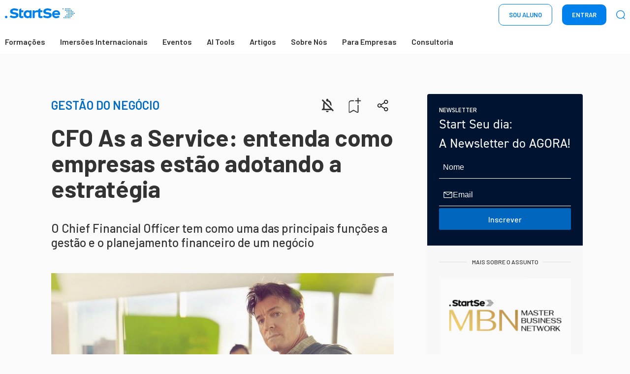

--- FILE ---
content_type: text/html; charset=utf-8
request_url: https://www.startse.com/artigos/cfo-as-a-service/
body_size: 49459
content:
<!DOCTYPE html><html lang="pt"><head><meta charSet="utf-8"/><meta name="viewport" content="width=device-width"/><script type="text/javascript">
;window.NREUM||(NREUM={});NREUM.init={distributed_tracing:{enabled:true},privacy:{cookies_enabled:true},ajax:{deny_list:["bam.nr-data.net"]}};
window.NREUM||(NREUM={}),__nr_require=function(t,e,n){function r(n){if(!e[n]){var o=e[n]={exports:{}};t[n][0].call(o.exports,function(e){var o=t[n][1][e];return r(o||e)},o,o.exports)}return e[n].exports}if("function"==typeof __nr_require)return __nr_require;for(var o=0;o<n.length;o++)r(n[o]);return r}({1:[function(t,e,n){function r(t){try{s.console&&console.log(t)}catch(e){}}var o,i=t("ee"),a=t(31),s={};try{o=localStorage.getItem("__nr_flags").split(","),console&&"function"==typeof console.log&&(s.console=!0,o.indexOf("dev")!==-1&&(s.dev=!0),o.indexOf("nr_dev")!==-1&&(s.nrDev=!0))}catch(c){}s.nrDev&&i.on("internal-error",function(t){r(t.stack)}),s.dev&&i.on("fn-err",function(t,e,n){r(n.stack)}),s.dev&&(r("NR AGENT IN DEVELOPMENT MODE"),r("flags: "+a(s,function(t,e){return t}).join(", ")))},{}],2:[function(t,e,n){function r(t,e,n,r,s){try{l?l-=1:o(s||new UncaughtException(t,e,n),!0)}catch(f){try{i("ierr",[f,c.now(),!0])}catch(d){}}return"function"==typeof u&&u.apply(this,a(arguments))}function UncaughtException(t,e,n){this.message=t||"Uncaught error with no additional information",this.sourceURL=e,this.line=n}function o(t,e){var n=e?null:c.now();i("err",[t,n])}var i=t("handle"),a=t(32),s=t("ee"),c=t("loader"),f=t("gos"),u=window.onerror,d=!1,p="nr@seenError";if(!c.disabled){var l=0;c.features.err=!0,t(1),window.onerror=r;try{throw new Error}catch(h){"stack"in h&&(t(14),t(13),"addEventListener"in window&&t(7),c.xhrWrappable&&t(15),d=!0)}s.on("fn-start",function(t,e,n){d&&(l+=1)}),s.on("fn-err",function(t,e,n){d&&!n[p]&&(f(n,p,function(){return!0}),this.thrown=!0,o(n))}),s.on("fn-end",function(){d&&!this.thrown&&l>0&&(l-=1)}),s.on("internal-error",function(t){i("ierr",[t,c.now(),!0])})}},{}],3:[function(t,e,n){var r=t("loader");r.disabled||(r.features.ins=!0)},{}],4:[function(t,e,n){function r(){U++,L=g.hash,this[u]=y.now()}function o(){U--,g.hash!==L&&i(0,!0);var t=y.now();this[h]=~~this[h]+t-this[u],this[d]=t}function i(t,e){E.emit("newURL",[""+g,e])}function a(t,e){t.on(e,function(){this[e]=y.now()})}var s="-start",c="-end",f="-body",u="fn"+s,d="fn"+c,p="cb"+s,l="cb"+c,h="jsTime",m="fetch",v="addEventListener",w=window,g=w.location,y=t("loader");if(w[v]&&y.xhrWrappable&&!y.disabled){var x=t(11),b=t(12),E=t(9),R=t(7),O=t(14),T=t(8),S=t(15),P=t(10),M=t("ee"),C=M.get("tracer"),N=t(23);t(17),y.features.spa=!0;var L,U=0;M.on(u,r),b.on(p,r),P.on(p,r),M.on(d,o),b.on(l,o),P.on(l,o),M.buffer([u,d,"xhr-resolved"]),R.buffer([u]),O.buffer(["setTimeout"+c,"clearTimeout"+s,u]),S.buffer([u,"new-xhr","send-xhr"+s]),T.buffer([m+s,m+"-done",m+f+s,m+f+c]),E.buffer(["newURL"]),x.buffer([u]),b.buffer(["propagate",p,l,"executor-err","resolve"+s]),C.buffer([u,"no-"+u]),P.buffer(["new-jsonp","cb-start","jsonp-error","jsonp-end"]),a(T,m+s),a(T,m+"-done"),a(P,"new-jsonp"),a(P,"jsonp-end"),a(P,"cb-start"),E.on("pushState-end",i),E.on("replaceState-end",i),w[v]("hashchange",i,N(!0)),w[v]("load",i,N(!0)),w[v]("popstate",function(){i(0,U>1)},N(!0))}},{}],5:[function(t,e,n){function r(){var t=new PerformanceObserver(function(t,e){var n=t.getEntries();s(v,[n])});try{t.observe({entryTypes:["resource"]})}catch(e){}}function o(t){if(s(v,[window.performance.getEntriesByType(w)]),window.performance["c"+p])try{window.performance[h](m,o,!1)}catch(t){}else try{window.performance[h]("webkit"+m,o,!1)}catch(t){}}function i(t){}if(window.performance&&window.performance.timing&&window.performance.getEntriesByType){var a=t("ee"),s=t("handle"),c=t(14),f=t(13),u=t(6),d=t(23),p="learResourceTimings",l="addEventListener",h="removeEventListener",m="resourcetimingbufferfull",v="bstResource",w="resource",g="-start",y="-end",x="fn"+g,b="fn"+y,E="bstTimer",R="pushState",O=t("loader");if(!O.disabled){O.features.stn=!0,t(9),"addEventListener"in window&&t(7);var T=NREUM.o.EV;a.on(x,function(t,e){var n=t[0];n instanceof T&&(this.bstStart=O.now())}),a.on(b,function(t,e){var n=t[0];n instanceof T&&s("bst",[n,e,this.bstStart,O.now()])}),c.on(x,function(t,e,n){this.bstStart=O.now(),this.bstType=n}),c.on(b,function(t,e){s(E,[e,this.bstStart,O.now(),this.bstType])}),f.on(x,function(){this.bstStart=O.now()}),f.on(b,function(t,e){s(E,[e,this.bstStart,O.now(),"requestAnimationFrame"])}),a.on(R+g,function(t){this.time=O.now(),this.startPath=location.pathname+location.hash}),a.on(R+y,function(t){s("bstHist",[location.pathname+location.hash,this.startPath,this.time])}),u()?(s(v,[window.performance.getEntriesByType("resource")]),r()):l in window.performance&&(window.performance["c"+p]?window.performance[l](m,o,d(!1)):window.performance[l]("webkit"+m,o,d(!1))),document[l]("scroll",i,d(!1)),document[l]("keypress",i,d(!1)),document[l]("click",i,d(!1))}}},{}],6:[function(t,e,n){e.exports=function(){return"PerformanceObserver"in window&&"function"==typeof window.PerformanceObserver}},{}],7:[function(t,e,n){function r(t){for(var e=t;e&&!e.hasOwnProperty(u);)e=Object.getPrototypeOf(e);e&&o(e)}function o(t){s.inPlace(t,[u,d],"-",i)}function i(t,e){return t[1]}var a=t("ee").get("events"),s=t("wrap-function")(a,!0),c=t("gos"),f=XMLHttpRequest,u="addEventListener",d="removeEventListener";e.exports=a,"getPrototypeOf"in Object?(r(document),r(window),r(f.prototype)):f.prototype.hasOwnProperty(u)&&(o(window),o(f.prototype)),a.on(u+"-start",function(t,e){var n=t[1];if(null!==n&&("function"==typeof n||"object"==typeof n)){var r=c(n,"nr@wrapped",function(){function t(){if("function"==typeof n.handleEvent)return n.handleEvent.apply(n,arguments)}var e={object:t,"function":n}[typeof n];return e?s(e,"fn-",null,e.name||"anonymous"):n});this.wrapped=t[1]=r}}),a.on(d+"-start",function(t){t[1]=this.wrapped||t[1]})},{}],8:[function(t,e,n){function r(t,e,n){var r=t[e];"function"==typeof r&&(t[e]=function(){var t=i(arguments),e={};o.emit(n+"before-start",[t],e);var a;e[m]&&e[m].dt&&(a=e[m].dt);var s=r.apply(this,t);return o.emit(n+"start",[t,a],s),s.then(function(t){return o.emit(n+"end",[null,t],s),t},function(t){throw o.emit(n+"end",[t],s),t})})}var o=t("ee").get("fetch"),i=t(32),a=t(31);e.exports=o;var s=window,c="fetch-",f=c+"body-",u=["arrayBuffer","blob","json","text","formData"],d=s.Request,p=s.Response,l=s.fetch,h="prototype",m="nr@context";d&&p&&l&&(a(u,function(t,e){r(d[h],e,f),r(p[h],e,f)}),r(s,"fetch",c),o.on(c+"end",function(t,e){var n=this;if(e){var r=e.headers.get("content-length");null!==r&&(n.rxSize=r),o.emit(c+"done",[null,e],n)}else o.emit(c+"done",[t],n)}))},{}],9:[function(t,e,n){var r=t("ee").get("history"),o=t("wrap-function")(r);e.exports=r;var i=window.history&&window.history.constructor&&window.history.constructor.prototype,a=window.history;i&&i.pushState&&i.replaceState&&(a=i),o.inPlace(a,["pushState","replaceState"],"-")},{}],10:[function(t,e,n){function r(t){function e(){f.emit("jsonp-end",[],l),t.removeEventListener("load",e,c(!1)),t.removeEventListener("error",n,c(!1))}function n(){f.emit("jsonp-error",[],l),f.emit("jsonp-end",[],l),t.removeEventListener("load",e,c(!1)),t.removeEventListener("error",n,c(!1))}var r=t&&"string"==typeof t.nodeName&&"script"===t.nodeName.toLowerCase();if(r){var o="function"==typeof t.addEventListener;if(o){var a=i(t.src);if(a){var d=s(a),p="function"==typeof d.parent[d.key];if(p){var l={};u.inPlace(d.parent,[d.key],"cb-",l),t.addEventListener("load",e,c(!1)),t.addEventListener("error",n,c(!1)),f.emit("new-jsonp",[t.src],l)}}}}}function o(){return"addEventListener"in window}function i(t){var e=t.match(d);return e?e[1]:null}function a(t,e){var n=t.match(l),r=n[1],o=n[3];return o?a(o,e[r]):e[r]}function s(t){var e=t.match(p);return e&&e.length>=3?{key:e[2],parent:a(e[1],window)}:{key:t,parent:window}}var c=t(23),f=t("ee").get("jsonp"),u=t("wrap-function")(f);if(e.exports=f,o()){var d=/[?&](?:callback|cb)=([^&#]+)/,p=/(.*)\.([^.]+)/,l=/^(\w+)(\.|$)(.*)$/,h=["appendChild","insertBefore","replaceChild"];Node&&Node.prototype&&Node.prototype.appendChild?u.inPlace(Node.prototype,h,"dom-"):(u.inPlace(HTMLElement.prototype,h,"dom-"),u.inPlace(HTMLHeadElement.prototype,h,"dom-"),u.inPlace(HTMLBodyElement.prototype,h,"dom-")),f.on("dom-start",function(t){r(t[0])})}},{}],11:[function(t,e,n){var r=t("ee").get("mutation"),o=t("wrap-function")(r),i=NREUM.o.MO;e.exports=r,i&&(window.MutationObserver=function(t){return this instanceof i?new i(o(t,"fn-")):i.apply(this,arguments)},MutationObserver.prototype=i.prototype)},{}],12:[function(t,e,n){function r(t){var e=i.context(),n=s(t,"executor-",e,null,!1),r=new f(n);return i.context(r).getCtx=function(){return e},r}var o=t("wrap-function"),i=t("ee").get("promise"),a=t("ee").getOrSetContext,s=o(i),c=t(31),f=NREUM.o.PR;e.exports=i,f&&(window.Promise=r,["all","race"].forEach(function(t){var e=f[t];f[t]=function(n){function r(t){return function(){i.emit("propagate",[null,!o],a,!1,!1),o=o||!t}}var o=!1;c(n,function(e,n){Promise.resolve(n).then(r("all"===t),r(!1))});var a=e.apply(f,arguments),s=f.resolve(a);return s}}),["resolve","reject"].forEach(function(t){var e=f[t];f[t]=function(t){var n=e.apply(f,arguments);return t!==n&&i.emit("propagate",[t,!0],n,!1,!1),n}}),f.prototype["catch"]=function(t){return this.then(null,t)},f.prototype=Object.create(f.prototype,{constructor:{value:r}}),c(Object.getOwnPropertyNames(f),function(t,e){try{r[e]=f[e]}catch(n){}}),o.wrapInPlace(f.prototype,"then",function(t){return function(){var e=this,n=o.argsToArray.apply(this,arguments),r=a(e);r.promise=e,n[0]=s(n[0],"cb-",r,null,!1),n[1]=s(n[1],"cb-",r,null,!1);var c=t.apply(this,n);return r.nextPromise=c,i.emit("propagate",[e,!0],c,!1,!1),c}}),i.on("executor-start",function(t){t[0]=s(t[0],"resolve-",this,null,!1),t[1]=s(t[1],"resolve-",this,null,!1)}),i.on("executor-err",function(t,e,n){t[1](n)}),i.on("cb-end",function(t,e,n){i.emit("propagate",[n,!0],this.nextPromise,!1,!1)}),i.on("propagate",function(t,e,n){this.getCtx&&!e||(this.getCtx=function(){if(t instanceof Promise)var e=i.context(t);return e&&e.getCtx?e.getCtx():this})}),r.toString=function(){return""+f})},{}],13:[function(t,e,n){var r=t("ee").get("raf"),o=t("wrap-function")(r),i="equestAnimationFrame";e.exports=r,o.inPlace(window,["r"+i,"mozR"+i,"webkitR"+i,"msR"+i],"raf-"),r.on("raf-start",function(t){t[0]=o(t[0],"fn-")})},{}],14:[function(t,e,n){function r(t,e,n){t[0]=a(t[0],"fn-",null,n)}function o(t,e,n){this.method=n,this.timerDuration=isNaN(t[1])?0:+t[1],t[0]=a(t[0],"fn-",this,n)}var i=t("ee").get("timer"),a=t("wrap-function")(i),s="setTimeout",c="setInterval",f="clearTimeout",u="-start",d="-";e.exports=i,a.inPlace(window,[s,"setImmediate"],s+d),a.inPlace(window,[c],c+d),a.inPlace(window,[f,"clearImmediate"],f+d),i.on(c+u,r),i.on(s+u,o)},{}],15:[function(t,e,n){function r(t,e){d.inPlace(e,["onreadystatechange"],"fn-",s)}function o(){var t=this,e=u.context(t);t.readyState>3&&!e.resolved&&(e.resolved=!0,u.emit("xhr-resolved",[],t)),d.inPlace(t,y,"fn-",s)}function i(t){x.push(t),m&&(E?E.then(a):w?w(a):(R=-R,O.data=R))}function a(){for(var t=0;t<x.length;t++)r([],x[t]);x.length&&(x=[])}function s(t,e){return e}function c(t,e){for(var n in t)e[n]=t[n];return e}t(7);var f=t("ee"),u=f.get("xhr"),d=t("wrap-function")(u),p=t(23),l=NREUM.o,h=l.XHR,m=l.MO,v=l.PR,w=l.SI,g="readystatechange",y=["onload","onerror","onabort","onloadstart","onloadend","onprogress","ontimeout"],x=[];e.exports=u;var b=window.XMLHttpRequest=function(t){var e=new h(t);try{u.emit("new-xhr",[e],e),e.addEventListener(g,o,p(!1))}catch(n){try{u.emit("internal-error",[n])}catch(r){}}return e};if(c(h,b),b.prototype=h.prototype,d.inPlace(b.prototype,["open","send"],"-xhr-",s),u.on("send-xhr-start",function(t,e){r(t,e),i(e)}),u.on("open-xhr-start",r),m){var E=v&&v.resolve();if(!w&&!v){var R=1,O=document.createTextNode(R);new m(a).observe(O,{characterData:!0})}}else f.on("fn-end",function(t){t[0]&&t[0].type===g||a()})},{}],16:[function(t,e,n){function r(t){if(!s(t))return null;var e=window.NREUM;if(!e.loader_config)return null;var n=(e.loader_config.accountID||"").toString()||null,r=(e.loader_config.agentID||"").toString()||null,f=(e.loader_config.trustKey||"").toString()||null;if(!n||!r)return null;var h=l.generateSpanId(),m=l.generateTraceId(),v=Date.now(),w={spanId:h,traceId:m,timestamp:v};return(t.sameOrigin||c(t)&&p())&&(w.traceContextParentHeader=o(h,m),w.traceContextStateHeader=i(h,v,n,r,f)),(t.sameOrigin&&!u()||!t.sameOrigin&&c(t)&&d())&&(w.newrelicHeader=a(h,m,v,n,r,f)),w}function o(t,e){return"00-"+e+"-"+t+"-01"}function i(t,e,n,r,o){var i=0,a="",s=1,c="",f="";return o+"@nr="+i+"-"+s+"-"+n+"-"+r+"-"+t+"-"+a+"-"+c+"-"+f+"-"+e}function a(t,e,n,r,o,i){var a="btoa"in window&&"function"==typeof window.btoa;if(!a)return null;var s={v:[0,1],d:{ty:"Browser",ac:r,ap:o,id:t,tr:e,ti:n}};return i&&r!==i&&(s.d.tk=i),btoa(JSON.stringify(s))}function s(t){return f()&&c(t)}function c(t){var e=!1,n={};if("init"in NREUM&&"distributed_tracing"in NREUM.init&&(n=NREUM.init.distributed_tracing),t.sameOrigin)e=!0;else if(n.allowed_origins instanceof Array)for(var r=0;r<n.allowed_origins.length;r++){var o=h(n.allowed_origins[r]);if(t.hostname===o.hostname&&t.protocol===o.protocol&&t.port===o.port){e=!0;break}}return e}function f(){return"init"in NREUM&&"distributed_tracing"in NREUM.init&&!!NREUM.init.distributed_tracing.enabled}function u(){return"init"in NREUM&&"distributed_tracing"in NREUM.init&&!!NREUM.init.distributed_tracing.exclude_newrelic_header}function d(){return"init"in NREUM&&"distributed_tracing"in NREUM.init&&NREUM.init.distributed_tracing.cors_use_newrelic_header!==!1}function p(){return"init"in NREUM&&"distributed_tracing"in NREUM.init&&!!NREUM.init.distributed_tracing.cors_use_tracecontext_headers}var l=t(28),h=t(18);e.exports={generateTracePayload:r,shouldGenerateTrace:s}},{}],17:[function(t,e,n){function r(t){var e=this.params,n=this.metrics;if(!this.ended){this.ended=!0;for(var r=0;r<p;r++)t.removeEventListener(d[r],this.listener,!1);return e.protocol&&"data"===e.protocol?void g("Ajax/DataUrl/Excluded"):void(e.aborted||(n.duration=a.now()-this.startTime,this.loadCaptureCalled||4!==t.readyState?null==e.status&&(e.status=0):i(this,t),n.cbTime=this.cbTime,s("xhr",[e,n,this.startTime,this.endTime,"xhr"],this)))}}function o(t,e){var n=c(e),r=t.params;r.hostname=n.hostname,r.port=n.port,r.protocol=n.protocol,r.host=n.hostname+":"+n.port,r.pathname=n.pathname,t.parsedOrigin=n,t.sameOrigin=n.sameOrigin}function i(t,e){t.params.status=e.status;var n=v(e,t.lastSize);if(n&&(t.metrics.rxSize=n),t.sameOrigin){var r=e.getResponseHeader("X-NewRelic-App-Data");r&&(t.params.cat=r.split(", ").pop())}t.loadCaptureCalled=!0}var a=t("loader");if(a.xhrWrappable&&!a.disabled){var s=t("handle"),c=t(18),f=t(16).generateTracePayload,u=t("ee"),d=["load","error","abort","timeout"],p=d.length,l=t("id"),h=t(24),m=t(22),v=t(19),w=t(23),g=t(25).recordSupportability,y=NREUM.o.REQ,x=window.XMLHttpRequest;a.features.xhr=!0,t(15),t(8),u.on("new-xhr",function(t){var e=this;e.totalCbs=0,e.called=0,e.cbTime=0,e.end=r,e.ended=!1,e.xhrGuids={},e.lastSize=null,e.loadCaptureCalled=!1,e.params=this.params||{},e.metrics=this.metrics||{},t.addEventListener("load",function(n){i(e,t)},w(!1)),h&&(h>34||h<10)||t.addEventListener("progress",function(t){e.lastSize=t.loaded},w(!1))}),u.on("open-xhr-start",function(t){this.params={method:t[0]},o(this,t[1]),this.metrics={}}),u.on("open-xhr-end",function(t,e){"loader_config"in NREUM&&"xpid"in NREUM.loader_config&&this.sameOrigin&&e.setRequestHeader("X-NewRelic-ID",NREUM.loader_config.xpid);var n=f(this.parsedOrigin);if(n){var r=!1;n.newrelicHeader&&(e.setRequestHeader("newrelic",n.newrelicHeader),r=!0),n.traceContextParentHeader&&(e.setRequestHeader("traceparent",n.traceContextParentHeader),n.traceContextStateHeader&&e.setRequestHeader("tracestate",n.traceContextStateHeader),r=!0),r&&(this.dt=n)}}),u.on("send-xhr-start",function(t,e){var n=this.metrics,r=t[0],o=this;if(n&&r){var i=m(r);i&&(n.txSize=i)}this.startTime=a.now(),this.listener=function(t){try{"abort"!==t.type||o.loadCaptureCalled||(o.params.aborted=!0),("load"!==t.type||o.called===o.totalCbs&&(o.onloadCalled||"function"!=typeof e.onload))&&o.end(e)}catch(n){try{u.emit("internal-error",[n])}catch(r){}}};for(var s=0;s<p;s++)e.addEventListener(d[s],this.listener,w(!1))}),u.on("xhr-cb-time",function(t,e,n){this.cbTime+=t,e?this.onloadCalled=!0:this.called+=1,this.called!==this.totalCbs||!this.onloadCalled&&"function"==typeof n.onload||this.end(n)}),u.on("xhr-load-added",function(t,e){var n=""+l(t)+!!e;this.xhrGuids&&!this.xhrGuids[n]&&(this.xhrGuids[n]=!0,this.totalCbs+=1)}),u.on("xhr-load-removed",function(t,e){var n=""+l(t)+!!e;this.xhrGuids&&this.xhrGuids[n]&&(delete this.xhrGuids[n],this.totalCbs-=1)}),u.on("xhr-resolved",function(){this.endTime=a.now()}),u.on("addEventListener-end",function(t,e){e instanceof x&&"load"===t[0]&&u.emit("xhr-load-added",[t[1],t[2]],e)}),u.on("removeEventListener-end",function(t,e){e instanceof x&&"load"===t[0]&&u.emit("xhr-load-removed",[t[1],t[2]],e)}),u.on("fn-start",function(t,e,n){e instanceof x&&("onload"===n&&(this.onload=!0),("load"===(t[0]&&t[0].type)||this.onload)&&(this.xhrCbStart=a.now()))}),u.on("fn-end",function(t,e){this.xhrCbStart&&u.emit("xhr-cb-time",[a.now()-this.xhrCbStart,this.onload,e],e)}),u.on("fetch-before-start",function(t){function e(t,e){var n=!1;return e.newrelicHeader&&(t.set("newrelic",e.newrelicHeader),n=!0),e.traceContextParentHeader&&(t.set("traceparent",e.traceContextParentHeader),e.traceContextStateHeader&&t.set("tracestate",e.traceContextStateHeader),n=!0),n}var n,r=t[1]||{};"string"==typeof t[0]?n=t[0]:t[0]&&t[0].url?n=t[0].url:window.URL&&t[0]&&t[0]instanceof URL&&(n=t[0].href),n&&(this.parsedOrigin=c(n),this.sameOrigin=this.parsedOrigin.sameOrigin);var o=f(this.parsedOrigin);if(o&&(o.newrelicHeader||o.traceContextParentHeader))if("string"==typeof t[0]||window.URL&&t[0]&&t[0]instanceof URL){var i={};for(var a in r)i[a]=r[a];i.headers=new Headers(r.headers||{}),e(i.headers,o)&&(this.dt=o),t.length>1?t[1]=i:t.push(i)}else t[0]&&t[0].headers&&e(t[0].headers,o)&&(this.dt=o)}),u.on("fetch-start",function(t,e){this.params={},this.metrics={},this.startTime=a.now(),this.dt=e,t.length>=1&&(this.target=t[0]),t.length>=2&&(this.opts=t[1]);var n,r=this.opts||{},i=this.target;if("string"==typeof i?n=i:"object"==typeof i&&i instanceof y?n=i.url:window.URL&&"object"==typeof i&&i instanceof URL&&(n=i.href),o(this,n),"data"!==this.params.protocol){var s=(""+(i&&i instanceof y&&i.method||r.method||"GET")).toUpperCase();this.params.method=s,this.txSize=m(r.body)||0}}),u.on("fetch-done",function(t,e){if(this.endTime=a.now(),this.params||(this.params={}),"data"===this.params.protocol)return void g("Ajax/DataUrl/Excluded");this.params.status=e?e.status:0;var n;"string"==typeof this.rxSize&&this.rxSize.length>0&&(n=+this.rxSize);var r={txSize:this.txSize,rxSize:n,duration:a.now()-this.startTime};s("xhr",[this.params,r,this.startTime,this.endTime,"fetch"],this)})}},{}],18:[function(t,e,n){var r={};e.exports=function(t){if(t in r)return r[t];if(0===(t||"").indexOf("data:"))return{protocol:"data"};var e=document.createElement("a"),n=window.location,o={};e.href=t,o.port=e.port;var i=e.href.split("://");!o.port&&i[1]&&(o.port=i[1].split("/")[0].split("@").pop().split(":")[1]),o.port&&"0"!==o.port||(o.port="https"===i[0]?"443":"80"),o.hostname=e.hostname||n.hostname,o.pathname=e.pathname,o.protocol=i[0],"/"!==o.pathname.charAt(0)&&(o.pathname="/"+o.pathname);var a=!e.protocol||":"===e.protocol||e.protocol===n.protocol,s=e.hostname===document.domain&&e.port===n.port;return o.sameOrigin=a&&(!e.hostname||s),"/"===o.pathname&&(r[t]=o),o}},{}],19:[function(t,e,n){function r(t,e){var n=t.responseType;return"json"===n&&null!==e?e:"arraybuffer"===n||"blob"===n||"json"===n?o(t.response):"text"===n||""===n||void 0===n?o(t.responseText):void 0}var o=t(22);e.exports=r},{}],20:[function(t,e,n){function r(){}function o(t,e,n,r){return function(){return u.recordSupportability("API/"+e+"/called"),i(t+e,[f.now()].concat(s(arguments)),n?null:this,r),n?void 0:this}}var i=t("handle"),a=t(31),s=t(32),c=t("ee").get("tracer"),f=t("loader"),u=t(25),d=NREUM;"undefined"==typeof window.newrelic&&(newrelic=d);var p=["setPageViewName","setCustomAttribute","setErrorHandler","finished","addToTrace","inlineHit","addRelease"],l="api-",h=l+"ixn-";a(p,function(t,e){d[e]=o(l,e,!0,"api")}),d.addPageAction=o(l,"addPageAction",!0),d.setCurrentRouteName=o(l,"routeName",!0),e.exports=newrelic,d.interaction=function(){return(new r).get()};var m=r.prototype={createTracer:function(t,e){var n={},r=this,o="function"==typeof e;return i(h+"tracer",[f.now(),t,n],r),function(){if(c.emit((o?"":"no-")+"fn-start",[f.now(),r,o],n),o)try{return e.apply(this,arguments)}catch(t){throw c.emit("fn-err",[arguments,this,t],n),t}finally{c.emit("fn-end",[f.now()],n)}}}};a("actionText,setName,setAttribute,save,ignore,onEnd,getContext,end,get".split(","),function(t,e){m[e]=o(h,e)}),newrelic.noticeError=function(t,e){"string"==typeof t&&(t=new Error(t)),u.recordSupportability("API/noticeError/called"),i("err",[t,f.now(),!1,e])}},{}],21:[function(t,e,n){function r(t){if(NREUM.init){for(var e=NREUM.init,n=t.split("."),r=0;r<n.length-1;r++)if(e=e[n[r]],"object"!=typeof e)return;return e=e[n[n.length-1]]}}e.exports={getConfiguration:r}},{}],22:[function(t,e,n){e.exports=function(t){if("string"==typeof t&&t.length)return t.length;if("object"==typeof t){if("undefined"!=typeof ArrayBuffer&&t instanceof ArrayBuffer&&t.byteLength)return t.byteLength;if("undefined"!=typeof Blob&&t instanceof Blob&&t.size)return t.size;if(!("undefined"!=typeof FormData&&t instanceof FormData))try{return JSON.stringify(t).length}catch(e){return}}}},{}],23:[function(t,e,n){var r=!1;try{var o=Object.defineProperty({},"passive",{get:function(){r=!0}});window.addEventListener("testPassive",null,o),window.removeEventListener("testPassive",null,o)}catch(i){}e.exports=function(t){return r?{passive:!0,capture:!!t}:!!t}},{}],24:[function(t,e,n){var r=0,o=navigator.userAgent.match(/Firefox[\/\s](\d+\.\d+)/);o&&(r=+o[1]),e.exports=r},{}],25:[function(t,e,n){function r(t,e){var n=[a,t,{name:t},e];return i("storeMetric",n,null,"api"),n}function o(t,e){var n=[s,t,{name:t},e];return i("storeEventMetrics",n,null,"api"),n}var i=t("handle"),a="sm",s="cm";e.exports={constants:{SUPPORTABILITY_METRIC:a,CUSTOM_METRIC:s},recordSupportability:r,recordCustom:o}},{}],26:[function(t,e,n){function r(){return s.exists&&performance.now?Math.round(performance.now()):(i=Math.max((new Date).getTime(),i))-a}function o(){return i}var i=(new Date).getTime(),a=i,s=t(33);e.exports=r,e.exports.offset=a,e.exports.getLastTimestamp=o},{}],27:[function(t,e,n){function r(t,e){var n=t.getEntries();n.forEach(function(t){"first-paint"===t.name?l("timing",["fp",Math.floor(t.startTime)]):"first-contentful-paint"===t.name&&l("timing",["fcp",Math.floor(t.startTime)])})}function o(t,e){var n=t.getEntries();if(n.length>0){var r=n[n.length-1];if(f&&f<r.startTime)return;var o=[r],i=a({});i&&o.push(i),l("lcp",o)}}function i(t){t.getEntries().forEach(function(t){t.hadRecentInput||l("cls",[t])})}function a(t){var e=navigator.connection||navigator.mozConnection||navigator.webkitConnection;if(e)return e.type&&(t["net-type"]=e.type),e.effectiveType&&(t["net-etype"]=e.effectiveType),e.rtt&&(t["net-rtt"]=e.rtt),e.downlink&&(t["net-dlink"]=e.downlink),t}function s(t){if(t instanceof w&&!y){var e=Math.round(t.timeStamp),n={type:t.type};a(n),e<=h.now()?n.fid=h.now()-e:e>h.offset&&e<=Date.now()?(e-=h.offset,n.fid=h.now()-e):e=h.now(),y=!0,l("timing",["fi",e,n])}}function c(t){"hidden"===t&&(f=h.now(),l("pageHide",[f]))}if(!("init"in NREUM&&"page_view_timing"in NREUM.init&&"enabled"in NREUM.init.page_view_timing&&NREUM.init.page_view_timing.enabled===!1)){var f,u,d,p,l=t("handle"),h=t("loader"),m=t(30),v=t(23),w=NREUM.o.EV;if("PerformanceObserver"in window&&"function"==typeof window.PerformanceObserver){u=new PerformanceObserver(r);try{u.observe({entryTypes:["paint"]})}catch(g){}d=new PerformanceObserver(o);try{d.observe({entryTypes:["largest-contentful-paint"]})}catch(g){}p=new PerformanceObserver(i);try{p.observe({type:"layout-shift",buffered:!0})}catch(g){}}if("addEventListener"in document){var y=!1,x=["click","keydown","mousedown","pointerdown","touchstart"];x.forEach(function(t){document.addEventListener(t,s,v(!1))})}m(c)}},{}],28:[function(t,e,n){function r(){function t(){return e?15&e[n++]:16*Math.random()|0}var e=null,n=0,r=window.crypto||window.msCrypto;r&&r.getRandomValues&&(e=r.getRandomValues(new Uint8Array(31)));for(var o,i="xxxxxxxx-xxxx-4xxx-yxxx-xxxxxxxxxxxx",a="",s=0;s<i.length;s++)o=i[s],"x"===o?a+=t().toString(16):"y"===o?(o=3&t()|8,a+=o.toString(16)):a+=o;return a}function o(){return a(16)}function i(){return a(32)}function a(t){function e(){return n?15&n[r++]:16*Math.random()|0}var n=null,r=0,o=window.crypto||window.msCrypto;o&&o.getRandomValues&&Uint8Array&&(n=o.getRandomValues(new Uint8Array(t)));for(var i=[],a=0;a<t;a++)i.push(e().toString(16));return i.join("")}e.exports={generateUuid:r,generateSpanId:o,generateTraceId:i}},{}],29:[function(t,e,n){function r(t,e){if(!o)return!1;if(t!==o)return!1;if(!e)return!0;if(!i)return!1;for(var n=i.split("."),r=e.split("."),a=0;a<r.length;a++)if(r[a]!==n[a])return!1;return!0}var o=null,i=null,a=/Version\/(\S+)\s+Safari/;if(navigator.userAgent){var s=navigator.userAgent,c=s.match(a);c&&s.indexOf("Chrome")===-1&&s.indexOf("Chromium")===-1&&(o="Safari",i=c[1])}e.exports={agent:o,version:i,match:r}},{}],30:[function(t,e,n){function r(t){function e(){t(s&&document[s]?document[s]:document[i]?"hidden":"visible")}"addEventListener"in document&&a&&document.addEventListener(a,e,o(!1))}var o=t(23);e.exports=r;var i,a,s;"undefined"!=typeof document.hidden?(i="hidden",a="visibilitychange",s="visibilityState"):"undefined"!=typeof document.msHidden?(i="msHidden",a="msvisibilitychange"):"undefined"!=typeof document.webkitHidden&&(i="webkitHidden",a="webkitvisibilitychange",s="webkitVisibilityState")},{}],31:[function(t,e,n){function r(t,e){var n=[],r="",i=0;for(r in t)o.call(t,r)&&(n[i]=e(r,t[r]),i+=1);return n}var o=Object.prototype.hasOwnProperty;e.exports=r},{}],32:[function(t,e,n){function r(t,e,n){e||(e=0),"undefined"==typeof n&&(n=t?t.length:0);for(var r=-1,o=n-e||0,i=Array(o<0?0:o);++r<o;)i[r]=t[e+r];return i}e.exports=r},{}],33:[function(t,e,n){e.exports={exists:"undefined"!=typeof window.performance&&window.performance.timing&&"undefined"!=typeof window.performance.timing.navigationStart}},{}],ee:[function(t,e,n){function r(){}function o(t){function e(t){return t&&t instanceof r?t:t?f(t,c,a):a()}function n(n,r,o,i,a){if(a!==!1&&(a=!0),!l.aborted||i){t&&a&&t(n,r,o);for(var s=e(o),c=m(n),f=c.length,u=0;u<f;u++)c[u].apply(s,r);var p=d[y[n]];return p&&p.push([x,n,r,s]),s}}function i(t,e){g[t]=m(t).concat(e)}function h(t,e){var n=g[t];if(n)for(var r=0;r<n.length;r++)n[r]===e&&n.splice(r,1)}function m(t){return g[t]||[]}function v(t){return p[t]=p[t]||o(n)}function w(t,e){l.aborted||u(t,function(t,n){e=e||"feature",y[n]=e,e in d||(d[e]=[])})}var g={},y={},x={on:i,addEventListener:i,removeEventListener:h,emit:n,get:v,listeners:m,context:e,buffer:w,abort:s,aborted:!1};return x}function i(t){return f(t,c,a)}function a(){return new r}function s(){(d.api||d.feature)&&(l.aborted=!0,d=l.backlog={})}var c="nr@context",f=t("gos"),u=t(31),d={},p={},l=e.exports=o();e.exports.getOrSetContext=i,l.backlog=d},{}],gos:[function(t,e,n){function r(t,e,n){if(o.call(t,e))return t[e];var r=n();if(Object.defineProperty&&Object.keys)try{return Object.defineProperty(t,e,{value:r,writable:!0,enumerable:!1}),r}catch(i){}return t[e]=r,r}var o=Object.prototype.hasOwnProperty;e.exports=r},{}],handle:[function(t,e,n){function r(t,e,n,r){o.buffer([t],r),o.emit(t,e,n)}var o=t("ee").get("handle");e.exports=r,r.ee=o},{}],id:[function(t,e,n){function r(t){var e=typeof t;return!t||"object"!==e&&"function"!==e?-1:t===window?0:a(t,i,function(){return o++})}var o=1,i="nr@id",a=t("gos");e.exports=r},{}],loader:[function(t,e,n){function r(){if(!T++){var t=O.info=NREUM.info,e=m.getElementsByTagName("script")[0];if(setTimeout(f.abort,3e4),!(t&&t.licenseKey&&t.applicationID&&e))return f.abort();c(E,function(e,n){t[e]||(t[e]=n)});var n=a();s("mark",["onload",n+O.offset],null,"api"),s("timing",["load",n]);var r=m.createElement("script");0===t.agent.indexOf("http://")||0===t.agent.indexOf("https://")?r.src=t.agent:r.src=l+"://"+t.agent,e.parentNode.insertBefore(r,e)}}function o(){"complete"===m.readyState&&i()}function i(){s("mark",["domContent",a()+O.offset],null,"api")}var a=t(26),s=t("handle"),c=t(31),f=t("ee"),u=t(29),d=t(21),p=t(23),l=d.getConfiguration("ssl")===!1?"http":"https",h=window,m=h.document,v="addEventListener",w="attachEvent",g=h.XMLHttpRequest,y=g&&g.prototype,x=!1;NREUM.o={ST:setTimeout,SI:h.setImmediate,CT:clearTimeout,XHR:g,REQ:h.Request,EV:h.Event,PR:h.Promise,MO:h.MutationObserver};var b=""+location,E={beacon:"bam.nr-data.net",errorBeacon:"bam.nr-data.net",agent:"js-agent.newrelic.com/nr-spa-1216.min.js"},R=g&&y&&y[v]&&!/CriOS/.test(navigator.userAgent),O=e.exports={offset:a.getLastTimestamp(),now:a,origin:b,features:{},xhrWrappable:R,userAgent:u,disabled:x};if(!x){t(20),t(27),m[v]?(m[v]("DOMContentLoaded",i,p(!1)),h[v]("load",r,p(!1))):(m[w]("onreadystatechange",o),h[w]("onload",r)),s("mark",["firstbyte",a.getLastTimestamp()],null,"api");var T=0}},{}],"wrap-function":[function(t,e,n){function r(t,e){function n(e,n,r,c,f){function nrWrapper(){var i,a,u,p;try{a=this,i=d(arguments),u="function"==typeof r?r(i,a):r||{}}catch(l){o([l,"",[i,a,c],u],t)}s(n+"start",[i,a,c],u,f);try{return p=e.apply(a,i)}catch(h){throw s(n+"err",[i,a,h],u,f),h}finally{s(n+"end",[i,a,p],u,f)}}return a(e)?e:(n||(n=""),nrWrapper[p]=e,i(e,nrWrapper,t),nrWrapper)}function r(t,e,r,o,i){r||(r="");var s,c,f,u="-"===r.charAt(0);for(f=0;f<e.length;f++)c=e[f],s=t[c],a(s)||(t[c]=n(s,u?c+r:r,o,c,i))}function s(n,r,i,a){if(!h||e){var s=h;h=!0;try{t.emit(n,r,i,e,a)}catch(c){o([c,n,r,i],t)}h=s}}return t||(t=u),n.inPlace=r,n.flag=p,n}function o(t,e){e||(e=u);try{e.emit("internal-error",t)}catch(n){}}function i(t,e,n){if(Object.defineProperty&&Object.keys)try{var r=Object.keys(t);return r.forEach(function(n){Object.defineProperty(e,n,{get:function(){return t[n]},set:function(e){return t[n]=e,e}})}),e}catch(i){o([i],n)}for(var a in t)l.call(t,a)&&(e[a]=t[a]);return e}function a(t){return!(t&&t instanceof Function&&t.apply&&!t[p])}function s(t,e){var n=e(t);return n[p]=t,i(t,n,u),n}function c(t,e,n){var r=t[e];t[e]=s(r,n)}function f(){for(var t=arguments.length,e=new Array(t),n=0;n<t;++n)e[n]=arguments[n];return e}var u=t("ee"),d=t(32),p="nr@original",l=Object.prototype.hasOwnProperty,h=!1;e.exports=r,e.exports.wrapFunction=s,e.exports.wrapInPlace=c,e.exports.argsToArray=f},{}]},{},["loader",2,17,5,3,4]);
;NREUM.loader_config={accountID:"3351259",trustKey:"3351259",agentID:"601337446",licenseKey:"NRJS-aaa05324171cb17fa79",applicationID:"601337446"}
;NREUM.info={beacon:"bam.nr-data.net",errorBeacon:"bam.nr-data.net",licenseKey:"NRJS-aaa05324171cb17fa79",applicationID:"601337446",sa:1}
</script><meta name="twitter:card" content="summary_large_image"/><meta name="twitter:site" content="@startseoficial"/><meta name="twitter:creator" content="@startseoficial"/><meta property="og:image:alt" content="Escola Internacional de Negócios"/><meta property="og:locale" content="pt_BR"/><meta property="og:site_name" content="StartSe Platform"/><title>CFO As a Service: entenda como empresas estão adotando a estratégia  </title><meta name="robots" content="index,follow"/><meta name="description" content="O Chief Financial Officer tem como uma das principais funções a gestão e o planejamento financeiro de um negócio "/><meta property="fb:app_id" content="1993061040850525"/><meta property="og:title" content="CFO As a Service: entenda como empresas estão adotando a estratégia "/><meta property="og:description" content="O Chief Financial Officer tem como uma das principais funções a gestão e o planejamento financeiro de um negócio"/><meta property="og:url" content="https://www.startse.com/artigos/cfo-as-a-service"/><meta property="og:type" content="article"/><meta property="article:published_time" content="2022-09-19T12:39:22.353Z"/><meta property="article:section" content="Gestão do Negócio"/><meta property="article:tag" content="ConteúdoPatrocinado"/><meta property="article:tag" content="sfoasaservice"/><meta property="article:tag" content="cfo"/><meta property="og:image" content="https://startse-uploader.s3.us-east-2.amazonaws.com/small_lider_em_reuniao_fcb2bbdae1.jpg"/><meta property="og:image:width" content="850"/><meta property="og:image:height" content="650"/><meta property="og:image" content="https://startse-uploader.s3.us-east-2.amazonaws.com/thumbnail_lider_em_reuniao_fcb2bbdae1.jpg"/><meta property="og:image:width" content="850"/><meta property="og:image:height" content="650"/><link rel="canonical" href="https://www.startse.com/artigos/cfo-as-a-service/"/><script type="application/ld+json">{"@context":"https://schema.org","@type":"NewsArticle","@id":"jsonld-63288a7c52488676cb5e0e24","datePublished":"2022-09-19T12:39:22.2222+00:00","description":"null","mainEntityOfPage":{"@type":"WebPage","@id":"https://www.startse.com/artigos/cfo-as-a-service"},"headline":"null","image":["https://startse-uploader.s3.us-east-2.amazonaws.com/thumbnail_lider_em_reuniao_fcb2bbdae1.jpg","https://startse-uploader.s3.us-east-2.amazonaws.com/small_lider_em_reuniao_fcb2bbdae1.jpg","https://startse-uploader.s3.us-east-2.amazonaws.com/lider_em_reuniao_fcb2bbdae1.jpg"],"dateModified":"2023-05-19T07:38:57.5757+00:00","author":[{"@type":"Person","name":"null null","url":"https://www.startse.com/artigos/cfo-as-a-service"}],"isAccessibleForFree":true}</script><link rel="preload" as="image" href="https://startse-uploader.s3.us-east-2.amazonaws.com/medium_lider_em_reuniao_fcb2bbdae1.jpg"/><meta name="next-head-count" content="31"/><meta name="theme-color" content="#0080ED"/><meta name="robots" content="index,follow"/><meta name="googlebot" content="index,follow"/><link rel="dns-prefetch" href="//fonts.googleapis.com"/><link rel="preconnect" href="https://fonts.gstatic.com/" crossorigin="anonymous"/><meta charSet="utf-8"/><style id="stitches">--sxs{--sxs:0 t-dlRHVc}@media{:root,.t-dlRHVc{--colors-white:#fff;--colors-black:#000;--colors-color-startse-primary-pure:#0080ED;--colors-color-startse-primary-whitest:#CCE6FB;--colors-color-startse-primary-lightest:#99CCF8;--colors-color-startse-primary-extralight:#66B3F4;--colors-color-startse-primary-light:#3399F1;--colors-color-startse-primary-dark:#0066BE;--colors-color-startse-primary-extradark:#004D8E;--colors-color-startse-primary-darkest:#00335F;--colors-color-startse-primary-blackest:#001A2F;--colors-color-startse-secondary-pure:#00183C;--colors-color-startse-secondary-whitest:#CCD1D8;--colors-color-startse-secondary-lightest:#99A3B1;--colors-color-startse-secondary-extralight:#66748A;--colors-color-startse-secondary-light:#334663;--colors-color-startse-secondary-dark:#001330;--colors-color-startse-secondary-extradark:#000E24;--colors-color-startse-secondary-darkest:#000A18;--colors-color-startse-secondary-blackest:#00050C;--colors-color-startse-tertiary-pure:#FF32C6;--colors-color-startse-tertiary-whitest:#FFD6F4;--colors-color-startse-tertiary-lightest:#FFADE8;--colors-color-startse-tertiary-extralight:#FF84DD;--colors-color-startse-tertiary-light:#FF5BD1;--colors-color-startse-tertiary-dark:#CC289E;--colors-color-startse-tertiary-extradark:#991E77;--colors-color-startse-tertiary-darkest:#66144F;--colors-color-startse-tertiary-blackest:#330A28;--colors-color-startse-neutral-pure:#797979;--colors-color-startse-neutral-whitest:#FDFDFD;--colors-color-startse-neutral-lightest:#F7F7F7;--colors-color-startse-neutral-extralight:#DDDDDD;--colors-color-startse-neutral-light:#B3B3B3;--colors-color-startse-neutral-dark:#2D2D2D;--colors-color-startse-neutral-extradark:#1D1D1D;--colors-color-startse-neutral-darkest:#101010;--colors-color-startse-neutral-blackest:#070707;--colors-color-startse-feedback-negative-pure:#FB3741;--colors-color-startse-feedback-negative-whitest:#FED7D9;--colors-color-startse-feedback-negative-lightest:#FDAFB3;--colors-color-startse-feedback-negative-extralight:#FD878D;--colors-color-startse-feedback-negative-light:#FC5F67;--colors-color-startse-feedback-negative-dark:#C92C34;--colors-color-startse-feedback-negative-extradark:#972127;--colors-color-startse-feedback-negative-darkest:#64161A;--colors-color-startse-feedback-negative-blackest:#320B0D;--colors-color-startse-feedback-positive-pure:#00BFB8;--colors-color-startse-feedback-positive-whitest:#CCF2F1;--colors-color-startse-feedback-positive-lightest:#99E5E3;--colors-color-startse-feedback-positive-extralight:#66D9D4;--colors-color-startse-feedback-positive-light:#33CCC6;--colors-color-startse-feedback-positive-dark:#009993;--colors-color-startse-feedback-positive-extradark:#00736E;--colors-color-startse-feedback-positive-darkest:#004C4A;--colors-color-startse-feedback-positive-blackest:#002625;--colors-color-startse-feedback-warning-pure:#E67736;--colors-color-startse-feedback-warning-whitest:#FAE4D7;--colors-color-startse-feedback-warning-lightest:#F5C9AF;--colors-color-startse-feedback-warning-extralight:#F0AD86;--colors-color-startse-feedback-warning-light:#EB925E;--colors-color-startse-feedback-warning-dark:#AF5A29;--colors-color-startse-feedback-warning-extradark:#8A4720;--colors-color-startse-feedback-warning-darkest:#5C3016;--colors-color-startse-feedback-warning-blackest:#2E180B;--colors-brand-color-primary-pure:#0080ED;--colors-brand-color-primary-light:#A6DDFF;--colors-brand-color-primary-medium:#38A9FB;--colors-brand-color-primary-dark:#0063CA;--colors-brand-color-primary-extradark:#003380;--colors-brand-color-secondary-pure:#00183C;--colors-brand-color-secondary-light:#00317A;--colors-brand-color-secondary-medium:#002152;--colors-brand-color-secondary-dark:#001029;--colors-brand-color-secondary-extradark:#000814;--colors-neutral-color-low-pure:#141515;--colors-neutral-color-low-light:#505253;--colors-neutral-color-low-medium:#3F3F3F;--colors-neutral-color-low-dark:#28292A;--colors-neutral-color-low-extradark:#1E1F1F;--colors-neutral-color-high-pure:#F5F5F5;--colors-neutral-color-high-light:#E0E1E1;--colors-neutral-color-high-medium:#C1C2C3;--colors-neutral-color-high-dark:#A1A4A5;--colors-neutral-color-high-extradark:#808384;--colors-feedback-color-negative-pure:#FB3741;--colors-feedback-color-negative-light:#FC737A;--colors-feedback-color-negative-medium:#FB4B54;--colors-feedback-color-negative-dark:#B4040C;--colors-feedback-color-negative-extradark:#500206;--colors-feedback-color-positive-pure:#00BFB8;--colors-feedback-color-positive-light:#0AFFF7;--colors-feedback-color-positive-medium:#00E0D9;--colors-feedback-color-positive-dark:#007A76;--colors-feedback-color-positive-extradark:#003D3B;--colors-feedback-color-helper-pure:#E67736;--colors-feedback-color-helper-light:#F7BF95;--colors-feedback-color-helper-medium:#F2A672;--colors-feedback-color-helper-dark:#D55820;--colors-feedback-color-helper-extradark:#BE370E;--fontSizes-micro:0.5rem;--fontSizes-xxxs:0.75rem;--fontSizes-xxs:0.875rem;--fontSizes-xs:1rem;--fontSizes-sm:1.25rem;--fontSizes-md:1.5rem;--fontSizes-lg:2rem;--fontSizes-xl:2.5rem;--fontSizes-xxl:3rem;--fontSizes-xxxl:4rem;--fontSizes-macro:5rem;--fontSizes-gargantua:10rem;--fontWeights-thin:100;--fontWeights-regular:400;--fontWeights-medium:500;--fontWeights-semibold:600;--fontWeights-bold:700;--fonts-display:Barlow, sans-serif;--fonts-base:IBM Plex Sans, sans-serif;--radii-none:0px;--radii-xxs:2px;--radii-xs:4px;--radii-sm:8px;--radii-md:16px;--radii-lg:24px;--radii-xl:32px;--radii-round:50%;--lineHeights-default:100%;--lineHeights-xs:110%;--lineHeights-sm:120%;--lineHeights-md:135%;--lineHeights-lg:150%;--lineHeights-xl:175%;--lineHeights-xxl:200%;--space-1:0.25rem;--space-2:0.5rem;--space-4:1rem;--space-5:1.25rem;--space-6:1.5rem;--space-8:2rem;--space-9:2.25rem;--space-10:2.5rem;--space-11:2.75rem;--space-12:3rem;--space-14:3.5rem;--space-16:4rem;--space-20:5rem;--space-24:6rem;--space-30:7.5rem;--space-40:10rem;--space-50:12.5rem;--borderWidths-none:0px;--borderWidths-extraThin:1px;--borderWidths-thin:2px;--borderWidths-medium:4px;--borderWidths-thick:8px;--shadows-light:0px 4px 8px rgba(0, 0, 0, 0.14);--shadows-medium:0px 8px 16px rgba(0, 0, 0, 0.16);--shadows-high:0px 8px 24px rgba(0, 0, 0, 0.24);--shadows-extraHigh:0px 16px 32px rgba(0, 0, 0, 0.24);--opacity-default:1;--opacity-extraHigh:0.8;--opacity-high:0.6;--opacity-medium:0.4;--opacity-light:0.2;--opacity-extraLight:0.05}}--sxs{--sxs:1 k-fehnNV k-LyfaC k-iohCPS k-bHzxiM}@media{@keyframes k-fehnNV{0%{transform:rotate(0deg)}100%{transform:rotate(360deg)}}@keyframes k-LyfaC{0%{transform:scale(0.1, 0.1);opacity:0}50%{opacity:1}100%{transform:scale(1.2, 1.2);opacity:0}}@keyframes k-iohCPS{0%{transform:scale(0.5)}50%{transform:scale(1)}100%{transform:scale(0.5)}}@keyframes k-bHzxiM{0%{background-color:#000}50%,100% {background-color:rgba(0, 0, 0, 0.2)}}}--sxs{--sxs:2 c-knfmHM c-kuroyQ c-WEsVc c-dDXwUs c-cIdiJW c-hDKcnx c-doeIOU c-jEjqal c-iPDcWd c-iDWPwY c-huQaLU c-hfagho c-jpVPlx c-grTfTi c-jgwvRd c-bcGxeC c-gUIVYP c-bmHLms c-aqmSY}@media{.c-knfmHM{background-color:var(--colors-color-startse-primary-blackest);opacity:var(--opacity-medium);position:fixed;inset:0;transition:all .3s ease;z-index:1000000000}.c-kuroyQ{background-color:var(--colors-neutral-color-high-pure);outline:none;border-radius:var(--radii-sm);position:fixed;left:50%;top:50%;box-sizing:content-box;transform:translate(-50%, -50%);z-index:1000000000}.c-WEsVc{all:unset;min-width:320px;width:100%;height:64px;box-sizing:border-box;background-color:var(--colors-neutral-color-high-pure);display:grid;grid-template-columns:repeat(4, 1fr)}.c-cIdiJW{text-decoration:none}.c-hDKcnx{display:flex;position:relative;flex-direction:column;text-decoration:none;align-items:center;justify-content:center;height:100%;border-bottom:2px solid transparent}.c-doeIOU{position:absolute;top:5px;right:25px}.c-jEjqal{display:flex;position:relative;justify-content:center;align-items:center;width:var(--space-4);height:var(--space-4)}.c-jEjqal .circle{width:var(--space-2);height:var(--space-2);background-color:var(--colors-color-startse-primary-pure);border-radius:var(--radii-round)}.c-jEjqal .ringring{border:0.025rem solid var(--colors-color-startse-primary-pure);border-radius:1.875rem;height:var(--space-4);width:var(--space-4);position:absolute;animation:k-LyfaC 3s ease-out;animation-iteration-count:infinite;opacity:0}.c-iPDcWd{color:var(--colors-neutral-color-low-pure)}.c-huQaLU{margin:0px;font-family:var(--fonts-display)}.c-iDWPwY{margin-top:2px;color:var(--colors-neutral-color-low-pure)}.c-dDXwUs{color:var(--colors-brand-color-primary-dark);font-weight:var(--fontWeights-medium);font-size:var(--fontSizes-xxxs);font-family:var(--fonts-base)}.c-hfagho{width:var(--space-5);height:var(--space-5);color:var(--colors-neutral-color-low-pure)}.c-jpVPlx{position:relative;transition:all .3s ease;display:flex;flex-direction:column;justify-content:right;width:100%;max-height:77px;padding-top:0.813rem}.c-grTfTi{display:flex;justify-content:center;align-items:center;width:100%}.c-jgwvRd{transition:all .3s ease;border-bottom:1px solid var(--colors-black);display:flex;flex-direction:row;justify-content:center;align-items:center;width:100%;position:relative;padding:var(--space-4) var(--space-2);gap:var(--space-2)}.c-jgwvRd:not(:has(#left-icon)) label{left:var(--space-2)}.c-jgwvRd > input:focus + label,.c-jgwvRd input:not(:placeholder-shown) + label{top:-0.156rem;left:var(--space-2);font-size:var(--fontSizes-xxxs);line-height:var(--lineHeights-md)}.c-bcGxeC{outline:none;transition:all .2s ease;border:none;min-height:var(--sizes-6);max-height:var(--space-6);flex:1;padding:0;font-size:var(--fontSizes-xs);font-weight:var(--fontWeights-regular);line-height:var(--lineHeights-lg);caret-color:var(--colors-color-startse-primary-dark);background-color:transparent}.c-bcGxeC:disabled{color:var(--colors-color-startse-neutral-light)}.c-bcGxeC[type=number]::-webkit-inner-spin-button{-webkit-appearance:none}.c-bcGxeC[type=number]{-moz-appearance:textfield;-webkit-appearance:textfield;appearance:textfield}.c-gUIVYP{position:absolute;top:50%;left:var(--space-9);transform:translateY(-50%);transition:all .3s ease;padding:0;text-align:center;box-sizing:border-box;pointer-events:none;font-family:var(--fonts-base);font-size:var(--fontSizes-xs);font-weight:var(--fontWeights-regular);line-height:var(--lineHeights-6)}.c-bmHLms{max-width:var(--space-5);max-height:var(--space-5);position:relative}.c-bmHLms > svg{width:var(--space-5);height:var(--space-5)}.c-aqmSY{all:unset;font-size:var(--fontSizes-xs);cursor:pointer;line-height:var(--lineHeights-sm);font-weight:var(--fontWeights-medium);font-family:var(--fonts-display);text-align:center;min-width:160px;height:44px;border-radius:var(--radii-xxs);box-sizing:border-box;border-width:var(--borderWidths-thin);padding-left:var(--space-4);padding-right:var(--space-4);border-style:solid;color:var(--colors-color-startse-primary-dark);border-color:var(--colors-color-startse-primary-dark);transition:background-color 0.2s ease; color 0.2 ease}.c-aqmSY:disabled{opacity:0.6;pointer-events:none;background-color:var(--colors-color-startse-neutral-light)}.c-aqmSY:focus{outline-width:var(--borderWidths-extraThin);outline-style:solid;outline-offset:1px;outline-color:var(--colors-color-startse-primary-blackest)}.c-aqmSY > svg,.c-aqmSY > img{width:var(--space-6);height:var(--space-6);max-width:var(--space-6);max-height:var(--space-6)}.c-aqmSY{display:flex;align-items:center;justify-content:center;gap:var(--space-2)}}--sxs{--sxs:3 c-kuroyQ-dGkDDc-type-dialog c-huQaLU-kltAw-variant-caption c-jpVPlx-iOpUod-fullWidth-true c-jgwvRd-iICcCU-error-false c-bcGxeC-fGHEql-fullWidth-true c-aqmSY-bMwfVW-hierarchy-primary c-huQaLU-hGcFMj-variant-heading}@media{.c-kuroyQ-dGkDDc-type-dialog{width:auto;height:auto}.c-huQaLU-kltAw-variant-caption{line-height:var(--lineHeights-xl);font-weight:var(--fontWeights-regular);font-family:var(--fonts-base);font-size:var(--fontSizes-xxxs)}.c-jpVPlx-iOpUod-fullWidth-true{max-width:100%;width:100%}.c-jgwvRd-iICcCU-error-false:has(input:focus){border-bottom-color:var(--colors-color-startse-primary-dark)}.c-jgwvRd-iICcCU-error-false > input:focus + label{color:var(--colors-color-startse-primary-dark)}.c-bcGxeC-fGHEql-fullWidth-true{width:100%}.c-aqmSY-bMwfVW-hierarchy-primary{color:var(--colors-color-startse-neutral-whitest);border-style:none;background-color:var(--colors-color-startse-primary-dark)}.c-aqmSY-bMwfVW-hierarchy-primary:hover{background-color:var(--colors-color-startse-primary-darkest)}.c-aqmSY-bMwfVW-hierarchy-primary:disabled{background-color:var(--colors-color-startse-neutral-light)}.c-huQaLU-hGcFMj-variant-heading{line-height:var(--lineHeights-xs);font-weight:var(--fontWeights-semibold)}}--sxs{--sxs:4 c-kuroyQ-bSjnWS-type-fullWidth}@media{@media (max-width: 767px){.c-kuroyQ-bSjnWS-type-fullWidth{width:100%;height:100%;border-radius:inherit;overflow-y:auto;overflow-x:hidden;scrollbar-width:auto;scrollbar-color:var(--color-startse-secondary-light) transparent}}@media (max-width: 767px){.c-kuroyQ-bSjnWS-type-fullWidth::-webkit-scrollbar{width:2px}}@media (max-width: 767px){.c-kuroyQ-bSjnWS-type-fullWidth::-webkit-scrollbar-track{background:transparent}}@media (max-width: 767px){.c-kuroyQ-bSjnWS-type-fullWidth::-webkit-scrollbar-thumb{background-color:var(--colors-color-startse-secondary-light);border-radius:0px;border:2px solid var(--colors-color-startse-secondary-light)}}}--sxs{--sxs:5 c-huQaLU-cEPjnm-cv}@media{.c-huQaLU-cEPjnm-cv{font-size:var(--fontSizes-xs)}}--sxs{--sxs:6 c-huQaLU-icHtIMp-css c-huQaLU-iiRMHhX-css c-huQaLU-ihORSHT-css}@media{.c-huQaLU-icHtIMp-css{color:var(--colors-black)}.c-huQaLU-iiRMHhX-css{color:var(--colors-color-startse-neutral-darkest)}.c-huQaLU-ihORSHT-css{color:var(--colors-color-startse-neutral-pure)}}</style><style id="stitches-react-kit">--sxs{--sxs:0 t-dlRHVc}@media{:root,.t-dlRHVc{--colors-white:#fff;--colors-black:#000;--colors-color-startse-primary-pure:#0080ED;--colors-color-startse-primary-whitest:#CCE6FB;--colors-color-startse-primary-lightest:#99CCF8;--colors-color-startse-primary-extralight:#66B3F4;--colors-color-startse-primary-light:#3399F1;--colors-color-startse-primary-dark:#0066BE;--colors-color-startse-primary-extradark:#004D8E;--colors-color-startse-primary-darkest:#00335F;--colors-color-startse-primary-blackest:#001A2F;--colors-color-startse-secondary-pure:#00183C;--colors-color-startse-secondary-whitest:#CCD1D8;--colors-color-startse-secondary-lightest:#99A3B1;--colors-color-startse-secondary-extralight:#66748A;--colors-color-startse-secondary-light:#334663;--colors-color-startse-secondary-dark:#001330;--colors-color-startse-secondary-extradark:#000E24;--colors-color-startse-secondary-darkest:#000A18;--colors-color-startse-secondary-blackest:#00050C;--colors-color-startse-tertiary-pure:#FF32C6;--colors-color-startse-tertiary-whitest:#FFD6F4;--colors-color-startse-tertiary-lightest:#FFADE8;--colors-color-startse-tertiary-extralight:#FF84DD;--colors-color-startse-tertiary-light:#FF5BD1;--colors-color-startse-tertiary-dark:#CC289E;--colors-color-startse-tertiary-extradark:#991E77;--colors-color-startse-tertiary-darkest:#66144F;--colors-color-startse-tertiary-blackest:#330A28;--colors-color-startse-neutral-pure:#797979;--colors-color-startse-neutral-whitest:#FDFDFD;--colors-color-startse-neutral-lightest:#F7F7F7;--colors-color-startse-neutral-extralight:#DDDDDD;--colors-color-startse-neutral-light:#B3B3B3;--colors-color-startse-neutral-dark:#2D2D2D;--colors-color-startse-neutral-extradark:#1D1D1D;--colors-color-startse-neutral-darkest:#101010;--colors-color-startse-neutral-blackest:#070707;--colors-color-startse-feedback-negative-pure:#FB3741;--colors-color-startse-feedback-negative-whitest:#FED7D9;--colors-color-startse-feedback-negative-lightest:#FDAFB3;--colors-color-startse-feedback-negative-extralight:#FD878D;--colors-color-startse-feedback-negative-light:#FC5F67;--colors-color-startse-feedback-negative-dark:#C92C34;--colors-color-startse-feedback-negative-extradark:#972127;--colors-color-startse-feedback-negative-darkest:#64161A;--colors-color-startse-feedback-negative-blackest:#320B0D;--colors-color-startse-feedback-positive-pure:#00BFB8;--colors-color-startse-feedback-positive-whitest:#CCF2F1;--colors-color-startse-feedback-positive-lightest:#99E5E3;--colors-color-startse-feedback-positive-extralight:#66D9D4;--colors-color-startse-feedback-positive-light:#33CCC6;--colors-color-startse-feedback-positive-dark:#009993;--colors-color-startse-feedback-positive-extradark:#00736E;--colors-color-startse-feedback-positive-darkest:#004C4A;--colors-color-startse-feedback-positive-blackest:#002625;--colors-color-startse-feedback-warning-pure:#E67736;--colors-color-startse-feedback-warning-whitest:#FAE4D7;--colors-color-startse-feedback-warning-lightest:#F5C9AF;--colors-color-startse-feedback-warning-extralight:#F0AD86;--colors-color-startse-feedback-warning-light:#EB925E;--colors-color-startse-feedback-warning-dark:#AF5A29;--colors-color-startse-feedback-warning-extradark:#8A4720;--colors-color-startse-feedback-warning-darkest:#5C3016;--colors-color-startse-feedback-warning-blackest:#2E180B;--colors-brand-color-primary-pure:#0080ED;--colors-brand-color-primary-light:#A6DDFF;--colors-brand-color-primary-medium:#38A9FB;--colors-brand-color-primary-dark:#0063CA;--colors-brand-color-primary-extradark:#003380;--colors-brand-color-secondary-pure:#00183C;--colors-brand-color-secondary-light:#00317A;--colors-brand-color-secondary-medium:#002152;--colors-brand-color-secondary-dark:#001029;--colors-brand-color-secondary-extradark:#000814;--colors-neutral-color-low-pure:#141515;--colors-neutral-color-low-light:#505253;--colors-neutral-color-low-medium:#3F3F3F;--colors-neutral-color-low-dark:#28292A;--colors-neutral-color-low-extradark:#1E1F1F;--colors-neutral-color-high-pure:#F5F5F5;--colors-neutral-color-high-light:#E0E1E1;--colors-neutral-color-high-medium:#C1C2C3;--colors-neutral-color-high-dark:#A1A4A5;--colors-neutral-color-high-extradark:#808384;--colors-feedback-color-negative-pure:#FB3741;--colors-feedback-color-negative-light:#FC737A;--colors-feedback-color-negative-medium:#FB4B54;--colors-feedback-color-negative-dark:#B4040C;--colors-feedback-color-negative-extradark:#500206;--colors-feedback-color-positive-pure:#00BFB8;--colors-feedback-color-positive-light:#0AFFF7;--colors-feedback-color-positive-medium:#00E0D9;--colors-feedback-color-positive-dark:#007A76;--colors-feedback-color-positive-extradark:#003D3B;--colors-feedback-color-helper-pure:#E67736;--colors-feedback-color-helper-light:#F7BF95;--colors-feedback-color-helper-medium:#F2A672;--colors-feedback-color-helper-dark:#D55820;--colors-feedback-color-helper-extradark:#BE370E;--fontSizes-micro:0.5rem;--fontSizes-xxxs:0.75rem;--fontSizes-xxs:0.875rem;--fontSizes-xs:1rem;--fontSizes-sm:1.25rem;--fontSizes-md:1.5rem;--fontSizes-lg:2rem;--fontSizes-xl:2.5rem;--fontSizes-xxl:3rem;--fontSizes-xxxl:4rem;--fontSizes-macro:5rem;--fontSizes-gargantua:10rem;--fontWeights-thin:100;--fontWeights-regular:400;--fontWeights-medium:500;--fontWeights-semibold:600;--fontWeights-bold:700;--fonts-display:Barlow, sans-serif;--fonts-base:IBM Plex Sans, sans-serif;--radii-none:0px;--radii-xxs:2px;--radii-xs:4px;--radii-sm:8px;--radii-md:16px;--radii-lg:24px;--radii-xl:32px;--radii-round:50%;--lineHeights-default:100%;--lineHeights-xs:110%;--lineHeights-sm:120%;--lineHeights-md:135%;--lineHeights-lg:150%;--lineHeights-xl:175%;--lineHeights-xxl:200%;--space-1:0.25rem;--space-2:0.5rem;--space-4:1rem;--space-5:1.25rem;--space-6:1.5rem;--space-8:2rem;--space-9:2.25rem;--space-10:2.5rem;--space-11:2.75rem;--space-12:3rem;--space-14:3.5rem;--space-16:4rem;--space-20:5rem;--space-24:6rem;--space-30:7.5rem;--space-40:10rem;--space-50:12.5rem;--borderWidths-none:0px;--borderWidths-extraThin:1px;--borderWidths-thin:2px;--borderWidths-medium:4px;--borderWidths-thick:8px;--shadows-light:0px 4px 8px rgba(0, 0, 0, 0.14);--shadows-medium:0px 8px 16px rgba(0, 0, 0, 0.16);--shadows-high:0px 8px 24px rgba(0, 0, 0, 0.24);--shadows-extraHigh:0px 16px 32px rgba(0, 0, 0, 0.24);--opacity-default:1;--opacity-extraHigh:0.8;--opacity-high:0.6;--opacity-medium:0.4;--opacity-light:0.2;--opacity-extraLight:0.05}}--sxs{--sxs:1 k-fehnNV k-LyfaC k-iohCPS k-bHzxiM}@media{@keyframes k-fehnNV{0%{transform:rotate(0deg)}100%{transform:rotate(360deg)}}@keyframes k-LyfaC{0%{transform:scale(0.1, 0.1);opacity:0}50%{opacity:1}100%{transform:scale(1.2, 1.2);opacity:0}}@keyframes k-iohCPS{0%{transform:scale(0.5)}50%{transform:scale(1)}100%{transform:scale(0.5)}}@keyframes k-bHzxiM{0%{background-color:#000}50%,100% {background-color:rgba(0, 0, 0, 0.2)}}}--sxs{--sxs:2 c-knfmHM c-kuroyQ c-WEsVc c-dDXwUs c-cIdiJW c-hDKcnx c-doeIOU c-jEjqal c-iPDcWd c-iDWPwY c-huQaLU c-hfagho c-jpVPlx c-grTfTi c-jgwvRd c-bcGxeC c-gUIVYP c-bmHLms c-aqmSY}@media{.c-knfmHM{background-color:var(--colors-color-startse-primary-blackest);opacity:var(--opacity-medium);position:fixed;inset:0;transition:all .3s ease;z-index:1000000000}.c-kuroyQ{background-color:var(--colors-neutral-color-high-pure);outline:none;border-radius:var(--radii-sm);position:fixed;left:50%;top:50%;box-sizing:content-box;transform:translate(-50%, -50%);z-index:1000000000}.c-WEsVc{all:unset;min-width:320px;width:100%;height:64px;box-sizing:border-box;background-color:var(--colors-neutral-color-high-pure);display:grid;grid-template-columns:repeat(4, 1fr)}.c-cIdiJW{text-decoration:none}.c-hDKcnx{display:flex;position:relative;flex-direction:column;text-decoration:none;align-items:center;justify-content:center;height:100%;border-bottom:2px solid transparent}.c-doeIOU{position:absolute;top:5px;right:25px}.c-jEjqal{display:flex;position:relative;justify-content:center;align-items:center;width:var(--space-4);height:var(--space-4)}.c-jEjqal .circle{width:var(--space-2);height:var(--space-2);background-color:var(--colors-color-startse-primary-pure);border-radius:var(--radii-round)}.c-jEjqal .ringring{border:0.025rem solid var(--colors-color-startse-primary-pure);border-radius:1.875rem;height:var(--space-4);width:var(--space-4);position:absolute;animation:k-LyfaC 3s ease-out;animation-iteration-count:infinite;opacity:0}.c-iPDcWd{color:var(--colors-neutral-color-low-pure)}.c-huQaLU{margin:0px;font-family:var(--fonts-display)}.c-iDWPwY{margin-top:2px;color:var(--colors-neutral-color-low-pure)}.c-dDXwUs{color:var(--colors-brand-color-primary-dark);font-weight:var(--fontWeights-medium);font-size:var(--fontSizes-xxxs);font-family:var(--fonts-base)}.c-hfagho{width:var(--space-5);height:var(--space-5);color:var(--colors-neutral-color-low-pure)}.c-jpVPlx{position:relative;transition:all .3s ease;display:flex;flex-direction:column;justify-content:right;width:100%;max-height:77px;padding-top:0.813rem}.c-grTfTi{display:flex;justify-content:center;align-items:center;width:100%}.c-jgwvRd{transition:all .3s ease;border-bottom:1px solid var(--colors-black);display:flex;flex-direction:row;justify-content:center;align-items:center;width:100%;position:relative;padding:var(--space-4) var(--space-2);gap:var(--space-2)}.c-jgwvRd:not(:has(#left-icon)) label{left:var(--space-2)}.c-jgwvRd > input:focus + label,.c-jgwvRd input:not(:placeholder-shown) + label{top:-0.156rem;left:var(--space-2);font-size:var(--fontSizes-xxxs);line-height:var(--lineHeights-md)}.c-bcGxeC{outline:none;transition:all .2s ease;border:none;min-height:var(--sizes-6);max-height:var(--space-6);flex:1;padding:0;font-size:var(--fontSizes-xs);font-weight:var(--fontWeights-regular);line-height:var(--lineHeights-lg);caret-color:var(--colors-color-startse-primary-dark);background-color:transparent}.c-bcGxeC:disabled{color:var(--colors-color-startse-neutral-light)}.c-bcGxeC[type=number]::-webkit-inner-spin-button{-webkit-appearance:none}.c-bcGxeC[type=number]{-moz-appearance:textfield;-webkit-appearance:textfield;appearance:textfield}.c-gUIVYP{position:absolute;top:50%;left:var(--space-9);transform:translateY(-50%);transition:all .3s ease;padding:0;text-align:center;box-sizing:border-box;pointer-events:none;font-family:var(--fonts-base);font-size:var(--fontSizes-xs);font-weight:var(--fontWeights-regular);line-height:var(--lineHeights-6)}.c-bmHLms{max-width:var(--space-5);max-height:var(--space-5);position:relative}.c-bmHLms > svg{width:var(--space-5);height:var(--space-5)}.c-aqmSY{all:unset;font-size:var(--fontSizes-xs);cursor:pointer;line-height:var(--lineHeights-sm);font-weight:var(--fontWeights-medium);font-family:var(--fonts-display);text-align:center;min-width:160px;height:44px;border-radius:var(--radii-xxs);box-sizing:border-box;border-width:var(--borderWidths-thin);padding-left:var(--space-4);padding-right:var(--space-4);border-style:solid;color:var(--colors-color-startse-primary-dark);border-color:var(--colors-color-startse-primary-dark);transition:background-color 0.2s ease; color 0.2 ease}.c-aqmSY:disabled{opacity:0.6;pointer-events:none;background-color:var(--colors-color-startse-neutral-light)}.c-aqmSY:focus{outline-width:var(--borderWidths-extraThin);outline-style:solid;outline-offset:1px;outline-color:var(--colors-color-startse-primary-blackest)}.c-aqmSY > svg,.c-aqmSY > img{width:var(--space-6);height:var(--space-6);max-width:var(--space-6);max-height:var(--space-6)}.c-aqmSY{display:flex;align-items:center;justify-content:center;gap:var(--space-2)}}--sxs{--sxs:3 c-kuroyQ-dGkDDc-type-dialog c-huQaLU-kltAw-variant-caption c-jpVPlx-iOpUod-fullWidth-true c-jgwvRd-iICcCU-error-false c-bcGxeC-fGHEql-fullWidth-true c-aqmSY-bMwfVW-hierarchy-primary c-huQaLU-hGcFMj-variant-heading}@media{.c-kuroyQ-dGkDDc-type-dialog{width:auto;height:auto}.c-huQaLU-kltAw-variant-caption{line-height:var(--lineHeights-xl);font-weight:var(--fontWeights-regular);font-family:var(--fonts-base);font-size:var(--fontSizes-xxxs)}.c-jpVPlx-iOpUod-fullWidth-true{max-width:100%;width:100%}.c-jgwvRd-iICcCU-error-false:has(input:focus){border-bottom-color:var(--colors-color-startse-primary-dark)}.c-jgwvRd-iICcCU-error-false > input:focus + label{color:var(--colors-color-startse-primary-dark)}.c-bcGxeC-fGHEql-fullWidth-true{width:100%}.c-aqmSY-bMwfVW-hierarchy-primary{color:var(--colors-color-startse-neutral-whitest);border-style:none;background-color:var(--colors-color-startse-primary-dark)}.c-aqmSY-bMwfVW-hierarchy-primary:hover{background-color:var(--colors-color-startse-primary-darkest)}.c-aqmSY-bMwfVW-hierarchy-primary:disabled{background-color:var(--colors-color-startse-neutral-light)}.c-huQaLU-hGcFMj-variant-heading{line-height:var(--lineHeights-xs);font-weight:var(--fontWeights-semibold)}}--sxs{--sxs:4 c-kuroyQ-bSjnWS-type-fullWidth}@media{@media (max-width: 767px){.c-kuroyQ-bSjnWS-type-fullWidth{width:100%;height:100%;border-radius:inherit;overflow-y:auto;overflow-x:hidden;scrollbar-width:auto;scrollbar-color:var(--color-startse-secondary-light) transparent}}@media (max-width: 767px){.c-kuroyQ-bSjnWS-type-fullWidth::-webkit-scrollbar{width:2px}}@media (max-width: 767px){.c-kuroyQ-bSjnWS-type-fullWidth::-webkit-scrollbar-track{background:transparent}}@media (max-width: 767px){.c-kuroyQ-bSjnWS-type-fullWidth::-webkit-scrollbar-thumb{background-color:var(--colors-color-startse-secondary-light);border-radius:0px;border:2px solid var(--colors-color-startse-secondary-light)}}}--sxs{--sxs:5 c-huQaLU-cEPjnm-cv}@media{.c-huQaLU-cEPjnm-cv{font-size:var(--fontSizes-xs)}}--sxs{--sxs:6 c-huQaLU-icHtIMp-css c-huQaLU-iiRMHhX-css c-huQaLU-ihORSHT-css}@media{.c-huQaLU-icHtIMp-css{color:var(--colors-black)}.c-huQaLU-iiRMHhX-css{color:var(--colors-color-startse-neutral-darkest)}.c-huQaLU-ihORSHT-css{color:var(--colors-color-startse-neutral-pure)}}</style><link rel="preconnect" href="https://use.typekit.net" crossorigin /><link rel="preconnect" href="https://fonts.gstatic.com" crossorigin /><link rel="preload" href="/_next/static/css/90f89c5a32c19250.css" as="style"/><link rel="stylesheet" href="/_next/static/css/90f89c5a32c19250.css" data-n-g=""/><noscript data-n-css=""></noscript><script defer="" nomodule="" src="/_next/static/chunks/polyfills-c67a75d1b6f99dc8.js"></script><script src="/_next/static/chunks/webpack-1687b00284d3c360.js" defer=""></script><script src="/_next/static/chunks/framework-79bce4a3a540b080.js" defer=""></script><script src="/_next/static/chunks/main-2f5c828eb69bca7d.js" defer=""></script><script src="/_next/static/chunks/pages/_app-d0afbbb5a2dd7c46.js" defer=""></script><script src="/_next/static/chunks/8077-cbc77e3467802dcf.js" defer=""></script><script src="/_next/static/chunks/7972-ecf189f626ffa132.js" defer=""></script><script src="/_next/static/chunks/6885-bacde5f81bf86e2d.js" defer=""></script><script src="/_next/static/chunks/7763-6fb9246e24912740.js" defer=""></script><script src="/_next/static/chunks/8519-4e7c8ab9bec67a22.js" defer=""></script><script src="/_next/static/chunks/857-c250cc2b1dfe9028.js" defer=""></script><script src="/_next/static/chunks/pages/artigos/%5Bslug%5D-1b99ff58b69a2009.js" defer=""></script><script src="/_next/static/0ef1n38IMXQwB7SSIaA5j/_buildManifest.js" defer=""></script><script src="/_next/static/0ef1n38IMXQwB7SSIaA5j/_ssgManifest.js" defer=""></script><style data-href="https://use.typekit.net/xhs2xjj.css">@import url("https://p.typekit.net/p.css?s=1&k=xhs2xjj&ht=tk&f=32222.32224.32227.32228.32231.32232&a=27819190&app=typekit&e=css");@font-face{font-family:"din-2014";src:url("https://use.typekit.net/af/9cc8ec/00000000000000007735afd9/30/l?primer=7cdcb44be4a7db8877ffa5c0007b8dd865b3bbc383831fe2ea177f62257a9191&fvd=n2&v=3") format("woff2"),url("https://use.typekit.net/af/9cc8ec/00000000000000007735afd9/30/d?primer=7cdcb44be4a7db8877ffa5c0007b8dd865b3bbc383831fe2ea177f62257a9191&fvd=n2&v=3") format("woff"),url("https://use.typekit.net/af/9cc8ec/00000000000000007735afd9/30/a?primer=7cdcb44be4a7db8877ffa5c0007b8dd865b3bbc383831fe2ea177f62257a9191&fvd=n2&v=3") format("opentype");font-display:auto;font-style:normal;font-weight:200;font-stretch:normal}@font-face{font-family:"din-2014";src:url("https://use.typekit.net/af/35b7e6/00000000000000007735afe4/30/l?primer=7cdcb44be4a7db8877ffa5c0007b8dd865b3bbc383831fe2ea177f62257a9191&fvd=n3&v=3") format("woff2"),url("https://use.typekit.net/af/35b7e6/00000000000000007735afe4/30/d?primer=7cdcb44be4a7db8877ffa5c0007b8dd865b3bbc383831fe2ea177f62257a9191&fvd=n3&v=3") format("woff"),url("https://use.typekit.net/af/35b7e6/00000000000000007735afe4/30/a?primer=7cdcb44be4a7db8877ffa5c0007b8dd865b3bbc383831fe2ea177f62257a9191&fvd=n3&v=3") format("opentype");font-display:auto;font-style:normal;font-weight:300;font-stretch:normal}@font-face{font-family:"din-2014";src:url("https://use.typekit.net/af/c2b6e5/00000000000000007735afee/30/l?primer=7cdcb44be4a7db8877ffa5c0007b8dd865b3bbc383831fe2ea177f62257a9191&fvd=n4&v=3") format("woff2"),url("https://use.typekit.net/af/c2b6e5/00000000000000007735afee/30/d?primer=7cdcb44be4a7db8877ffa5c0007b8dd865b3bbc383831fe2ea177f62257a9191&fvd=n4&v=3") format("woff"),url("https://use.typekit.net/af/c2b6e5/00000000000000007735afee/30/a?primer=7cdcb44be4a7db8877ffa5c0007b8dd865b3bbc383831fe2ea177f62257a9191&fvd=n4&v=3") format("opentype");font-display:auto;font-style:normal;font-weight:400;font-stretch:normal}@font-face{font-family:"din-2014";src:url("https://use.typekit.net/af/2bc98d/00000000000000007735aff1/30/l?primer=7cdcb44be4a7db8877ffa5c0007b8dd865b3bbc383831fe2ea177f62257a9191&fvd=n6&v=3") format("woff2"),url("https://use.typekit.net/af/2bc98d/00000000000000007735aff1/30/d?primer=7cdcb44be4a7db8877ffa5c0007b8dd865b3bbc383831fe2ea177f62257a9191&fvd=n6&v=3") format("woff"),url("https://use.typekit.net/af/2bc98d/00000000000000007735aff1/30/a?primer=7cdcb44be4a7db8877ffa5c0007b8dd865b3bbc383831fe2ea177f62257a9191&fvd=n6&v=3") format("opentype");font-display:auto;font-style:normal;font-weight:600;font-stretch:normal}@font-face{font-family:"din-2014";src:url("https://use.typekit.net/af/1fe1ce/00000000000000007735aff6/30/l?primer=7cdcb44be4a7db8877ffa5c0007b8dd865b3bbc383831fe2ea177f62257a9191&fvd=n7&v=3") format("woff2"),url("https://use.typekit.net/af/1fe1ce/00000000000000007735aff6/30/d?primer=7cdcb44be4a7db8877ffa5c0007b8dd865b3bbc383831fe2ea177f62257a9191&fvd=n7&v=3") format("woff"),url("https://use.typekit.net/af/1fe1ce/00000000000000007735aff6/30/a?primer=7cdcb44be4a7db8877ffa5c0007b8dd865b3bbc383831fe2ea177f62257a9191&fvd=n7&v=3") format("opentype");font-display:auto;font-style:normal;font-weight:700;font-stretch:normal}@font-face{font-family:"din-2014";src:url("https://use.typekit.net/af/dc88f0/00000000000000007735aff7/30/l?primer=7cdcb44be4a7db8877ffa5c0007b8dd865b3bbc383831fe2ea177f62257a9191&fvd=n8&v=3") format("woff2"),url("https://use.typekit.net/af/dc88f0/00000000000000007735aff7/30/d?primer=7cdcb44be4a7db8877ffa5c0007b8dd865b3bbc383831fe2ea177f62257a9191&fvd=n8&v=3") format("woff"),url("https://use.typekit.net/af/dc88f0/00000000000000007735aff7/30/a?primer=7cdcb44be4a7db8877ffa5c0007b8dd865b3bbc383831fe2ea177f62257a9191&fvd=n8&v=3") format("opentype");font-display:auto;font-style:normal;font-weight:800;font-stretch:normal}.tk-din-2014{font-family:"din-2014",sans-serif}</style><style data-href="https://fonts.googleapis.com/css2?family=Barlow:wght@300;400;500;600;700;800&family=IBM+Plex+Sans:ital,wght@0,300;0,400;0,500;0,700;1,400&display=swap">@font-face{font-family:'Barlow';font-style:normal;font-weight:300;font-display:swap;src:url(https://fonts.gstatic.com/l/font?kit=7cHqv4kjgoGqM7E3p-kc4w&skey=5c2bca46e72f5b37&v=v13) format('woff')}@font-face{font-family:'Barlow';font-style:normal;font-weight:400;font-display:swap;src:url(https://fonts.gstatic.com/l/font?kit=7cHpv4kjgoGqM7EPCA&skey=32d7acf8757dbad0&v=v13) format('woff')}@font-face{font-family:'Barlow';font-style:normal;font-weight:500;font-display:swap;src:url(https://fonts.gstatic.com/l/font?kit=7cHqv4kjgoGqM7E3_-gc4w&skey=4c8d0d0b13516148&v=v13) format('woff')}@font-face{font-family:'Barlow';font-style:normal;font-weight:600;font-display:swap;src:url(https://fonts.gstatic.com/l/font?kit=7cHqv4kjgoGqM7E30-8c4w&skey=a9a2225c15335812&v=v13) format('woff')}@font-face{font-family:'Barlow';font-style:normal;font-weight:700;font-display:swap;src:url(https://fonts.gstatic.com/l/font?kit=7cHqv4kjgoGqM7E3t-4c4w&skey=f60e73b1bbf362f3&v=v13) format('woff')}@font-face{font-family:'Barlow';font-style:normal;font-weight:800;font-display:swap;src:url(https://fonts.gstatic.com/l/font?kit=7cHqv4kjgoGqM7E3q-0c4w&skey=c0113ae012ad56b&v=v13) format('woff')}@font-face{font-family:'IBM Plex Sans';font-style:italic;font-weight:400;font-stretch:normal;font-display:swap;src:url(https://fonts.gstatic.com/l/font?kit=zYXEKVElMYYaJe8bpLHnCwDKhdTEG46kmUZQCX598fQbM4jw8V78x9OWIhqbQ6g-&skey=5c7e10e341e008f&v=v23) format('woff')}@font-face{font-family:'IBM Plex Sans';font-style:normal;font-weight:300;font-stretch:normal;font-display:swap;src:url(https://fonts.gstatic.com/l/font?kit=zYXGKVElMYYaJe8bpLHnCwDKr932-G7dytD-Dmu1swZSAXcomDVmadSDtFlzAw&skey=db4d85f0f9937532&v=v23) format('woff')}@font-face{font-family:'IBM Plex Sans';font-style:normal;font-weight:400;font-stretch:normal;font-display:swap;src:url(https://fonts.gstatic.com/l/font?kit=zYXGKVElMYYaJe8bpLHnCwDKr932-G7dytD-Dmu1swZSAXcomDVmadSD6llzAw&skey=db4d85f0f9937532&v=v23) format('woff')}@font-face{font-family:'IBM Plex Sans';font-style:normal;font-weight:500;font-stretch:normal;font-display:swap;src:url(https://fonts.gstatic.com/l/font?kit=zYXGKVElMYYaJe8bpLHnCwDKr932-G7dytD-Dmu1swZSAXcomDVmadSD2FlzAw&skey=db4d85f0f9937532&v=v23) format('woff')}@font-face{font-family:'IBM Plex Sans';font-style:normal;font-weight:700;font-stretch:normal;font-display:swap;src:url(https://fonts.gstatic.com/l/font?kit=zYXGKVElMYYaJe8bpLHnCwDKr932-G7dytD-Dmu1swZSAXcomDVmadSDDV5zAw&skey=db4d85f0f9937532&v=v23) format('woff')}@font-face{font-family:'Barlow';font-style:normal;font-weight:300;font-display:swap;src:url(https://fonts.gstatic.com/s/barlow/v13/7cHqv4kjgoGqM7E3p-ks6Fostz0rdom9.woff2) format('woff2');unicode-range:U+0102-0103,U+0110-0111,U+0128-0129,U+0168-0169,U+01A0-01A1,U+01AF-01B0,U+0300-0301,U+0303-0304,U+0308-0309,U+0323,U+0329,U+1EA0-1EF9,U+20AB}@font-face{font-family:'Barlow';font-style:normal;font-weight:300;font-display:swap;src:url(https://fonts.gstatic.com/s/barlow/v13/7cHqv4kjgoGqM7E3p-ks6Vostz0rdom9.woff2) format('woff2');unicode-range:U+0100-02BA,U+02BD-02C5,U+02C7-02CC,U+02CE-02D7,U+02DD-02FF,U+0304,U+0308,U+0329,U+1D00-1DBF,U+1E00-1E9F,U+1EF2-1EFF,U+2020,U+20A0-20AB,U+20AD-20C0,U+2113,U+2C60-2C7F,U+A720-A7FF}@font-face{font-family:'Barlow';font-style:normal;font-weight:300;font-display:swap;src:url(https://fonts.gstatic.com/s/barlow/v13/7cHqv4kjgoGqM7E3p-ks51ostz0rdg.woff2) format('woff2');unicode-range:U+0000-00FF,U+0131,U+0152-0153,U+02BB-02BC,U+02C6,U+02DA,U+02DC,U+0304,U+0308,U+0329,U+2000-206F,U+20AC,U+2122,U+2191,U+2193,U+2212,U+2215,U+FEFF,U+FFFD}@font-face{font-family:'Barlow';font-style:normal;font-weight:400;font-display:swap;src:url(https://fonts.gstatic.com/s/barlow/v13/7cHpv4kjgoGqM7E_A8s5ynghnQci.woff2) format('woff2');unicode-range:U+0102-0103,U+0110-0111,U+0128-0129,U+0168-0169,U+01A0-01A1,U+01AF-01B0,U+0300-0301,U+0303-0304,U+0308-0309,U+0323,U+0329,U+1EA0-1EF9,U+20AB}@font-face{font-family:'Barlow';font-style:normal;font-weight:400;font-display:swap;src:url(https://fonts.gstatic.com/s/barlow/v13/7cHpv4kjgoGqM7E_Ass5ynghnQci.woff2) format('woff2');unicode-range:U+0100-02BA,U+02BD-02C5,U+02C7-02CC,U+02CE-02D7,U+02DD-02FF,U+0304,U+0308,U+0329,U+1D00-1DBF,U+1E00-1E9F,U+1EF2-1EFF,U+2020,U+20A0-20AB,U+20AD-20C0,U+2113,U+2C60-2C7F,U+A720-A7FF}@font-face{font-family:'Barlow';font-style:normal;font-weight:400;font-display:swap;src:url(https://fonts.gstatic.com/s/barlow/v13/7cHpv4kjgoGqM7E_DMs5ynghnQ.woff2) format('woff2');unicode-range:U+0000-00FF,U+0131,U+0152-0153,U+02BB-02BC,U+02C6,U+02DA,U+02DC,U+0304,U+0308,U+0329,U+2000-206F,U+20AC,U+2122,U+2191,U+2193,U+2212,U+2215,U+FEFF,U+FFFD}@font-face{font-family:'Barlow';font-style:normal;font-weight:500;font-display:swap;src:url(https://fonts.gstatic.com/s/barlow/v13/7cHqv4kjgoGqM7E3_-gs6Fostz0rdom9.woff2) format('woff2');unicode-range:U+0102-0103,U+0110-0111,U+0128-0129,U+0168-0169,U+01A0-01A1,U+01AF-01B0,U+0300-0301,U+0303-0304,U+0308-0309,U+0323,U+0329,U+1EA0-1EF9,U+20AB}@font-face{font-family:'Barlow';font-style:normal;font-weight:500;font-display:swap;src:url(https://fonts.gstatic.com/s/barlow/v13/7cHqv4kjgoGqM7E3_-gs6Vostz0rdom9.woff2) format('woff2');unicode-range:U+0100-02BA,U+02BD-02C5,U+02C7-02CC,U+02CE-02D7,U+02DD-02FF,U+0304,U+0308,U+0329,U+1D00-1DBF,U+1E00-1E9F,U+1EF2-1EFF,U+2020,U+20A0-20AB,U+20AD-20C0,U+2113,U+2C60-2C7F,U+A720-A7FF}@font-face{font-family:'Barlow';font-style:normal;font-weight:500;font-display:swap;src:url(https://fonts.gstatic.com/s/barlow/v13/7cHqv4kjgoGqM7E3_-gs51ostz0rdg.woff2) format('woff2');unicode-range:U+0000-00FF,U+0131,U+0152-0153,U+02BB-02BC,U+02C6,U+02DA,U+02DC,U+0304,U+0308,U+0329,U+2000-206F,U+20AC,U+2122,U+2191,U+2193,U+2212,U+2215,U+FEFF,U+FFFD}@font-face{font-family:'Barlow';font-style:normal;font-weight:600;font-display:swap;src:url(https://fonts.gstatic.com/s/barlow/v13/7cHqv4kjgoGqM7E30-8s6Fostz0rdom9.woff2) format('woff2');unicode-range:U+0102-0103,U+0110-0111,U+0128-0129,U+0168-0169,U+01A0-01A1,U+01AF-01B0,U+0300-0301,U+0303-0304,U+0308-0309,U+0323,U+0329,U+1EA0-1EF9,U+20AB}@font-face{font-family:'Barlow';font-style:normal;font-weight:600;font-display:swap;src:url(https://fonts.gstatic.com/s/barlow/v13/7cHqv4kjgoGqM7E30-8s6Vostz0rdom9.woff2) format('woff2');unicode-range:U+0100-02BA,U+02BD-02C5,U+02C7-02CC,U+02CE-02D7,U+02DD-02FF,U+0304,U+0308,U+0329,U+1D00-1DBF,U+1E00-1E9F,U+1EF2-1EFF,U+2020,U+20A0-20AB,U+20AD-20C0,U+2113,U+2C60-2C7F,U+A720-A7FF}@font-face{font-family:'Barlow';font-style:normal;font-weight:600;font-display:swap;src:url(https://fonts.gstatic.com/s/barlow/v13/7cHqv4kjgoGqM7E30-8s51ostz0rdg.woff2) format('woff2');unicode-range:U+0000-00FF,U+0131,U+0152-0153,U+02BB-02BC,U+02C6,U+02DA,U+02DC,U+0304,U+0308,U+0329,U+2000-206F,U+20AC,U+2122,U+2191,U+2193,U+2212,U+2215,U+FEFF,U+FFFD}@font-face{font-family:'Barlow';font-style:normal;font-weight:700;font-display:swap;src:url(https://fonts.gstatic.com/s/barlow/v13/7cHqv4kjgoGqM7E3t-4s6Fostz0rdom9.woff2) format('woff2');unicode-range:U+0102-0103,U+0110-0111,U+0128-0129,U+0168-0169,U+01A0-01A1,U+01AF-01B0,U+0300-0301,U+0303-0304,U+0308-0309,U+0323,U+0329,U+1EA0-1EF9,U+20AB}@font-face{font-family:'Barlow';font-style:normal;font-weight:700;font-display:swap;src:url(https://fonts.gstatic.com/s/barlow/v13/7cHqv4kjgoGqM7E3t-4s6Vostz0rdom9.woff2) format('woff2');unicode-range:U+0100-02BA,U+02BD-02C5,U+02C7-02CC,U+02CE-02D7,U+02DD-02FF,U+0304,U+0308,U+0329,U+1D00-1DBF,U+1E00-1E9F,U+1EF2-1EFF,U+2020,U+20A0-20AB,U+20AD-20C0,U+2113,U+2C60-2C7F,U+A720-A7FF}@font-face{font-family:'Barlow';font-style:normal;font-weight:700;font-display:swap;src:url(https://fonts.gstatic.com/s/barlow/v13/7cHqv4kjgoGqM7E3t-4s51ostz0rdg.woff2) format('woff2');unicode-range:U+0000-00FF,U+0131,U+0152-0153,U+02BB-02BC,U+02C6,U+02DA,U+02DC,U+0304,U+0308,U+0329,U+2000-206F,U+20AC,U+2122,U+2191,U+2193,U+2212,U+2215,U+FEFF,U+FFFD}@font-face{font-family:'Barlow';font-style:normal;font-weight:800;font-display:swap;src:url(https://fonts.gstatic.com/s/barlow/v13/7cHqv4kjgoGqM7E3q-0s6Fostz0rdom9.woff2) format('woff2');unicode-range:U+0102-0103,U+0110-0111,U+0128-0129,U+0168-0169,U+01A0-01A1,U+01AF-01B0,U+0300-0301,U+0303-0304,U+0308-0309,U+0323,U+0329,U+1EA0-1EF9,U+20AB}@font-face{font-family:'Barlow';font-style:normal;font-weight:800;font-display:swap;src:url(https://fonts.gstatic.com/s/barlow/v13/7cHqv4kjgoGqM7E3q-0s6Vostz0rdom9.woff2) format('woff2');unicode-range:U+0100-02BA,U+02BD-02C5,U+02C7-02CC,U+02CE-02D7,U+02DD-02FF,U+0304,U+0308,U+0329,U+1D00-1DBF,U+1E00-1E9F,U+1EF2-1EFF,U+2020,U+20A0-20AB,U+20AD-20C0,U+2113,U+2C60-2C7F,U+A720-A7FF}@font-face{font-family:'Barlow';font-style:normal;font-weight:800;font-display:swap;src:url(https://fonts.gstatic.com/s/barlow/v13/7cHqv4kjgoGqM7E3q-0s51ostz0rdg.woff2) format('woff2');unicode-range:U+0000-00FF,U+0131,U+0152-0153,U+02BB-02BC,U+02C6,U+02DA,U+02DC,U+0304,U+0308,U+0329,U+2000-206F,U+20AC,U+2122,U+2191,U+2193,U+2212,U+2215,U+FEFF,U+FFFD}@font-face{font-family:'IBM Plex Sans';font-style:italic;font-weight:400;font-stretch:100%;font-display:swap;src:url(https://fonts.gstatic.com/l/font?kit=zYXEKVElMYYaJe8bpLHnCwDKhdTEG46kmUZQCX598fQbM4jw8V78x9OWIhqbQ5g3voSE7-jfBVSl7w&skey=5c7e10e341e008f&v=v23) format('woff');unicode-range:U+0460-052F,U+1C80-1C8A,U+20B4,U+2DE0-2DFF,U+A640-A69F,U+FE2E-FE2F}@font-face{font-family:'IBM Plex Sans';font-style:italic;font-weight:400;font-stretch:100%;font-display:swap;src:url(https://fonts.gstatic.com/l/font?kit=zYXEKVElMYYaJe8bpLHnCwDKhdTEG46kmUZQCX598fQbM4jw8V78x9OWIhqbQ5g-voSE7-jfBVSl7w&skey=5c7e10e341e008f&v=v23) format('woff');unicode-range:U+0301,U+0400-045F,U+0490-0491,U+04B0-04B1,U+2116}@font-face{font-family:'IBM Plex Sans';font-style:italic;font-weight:400;font-stretch:100%;font-display:swap;src:url(https://fonts.gstatic.com/l/font?kit=zYXEKVElMYYaJe8bpLHnCwDKhdTEG46kmUZQCX598fQbM4jw8V78x9OWIhqbQ5g5voSE7-jfBVSl7w&skey=5c7e10e341e008f&v=v23) format('woff');unicode-range:U+0370-0377,U+037A-037F,U+0384-038A,U+038C,U+038E-03A1,U+03A3-03FF}@font-face{font-family:'IBM Plex Sans';font-style:italic;font-weight:400;font-stretch:100%;font-display:swap;src:url(https://fonts.gstatic.com/l/font?kit=zYXEKVElMYYaJe8bpLHnCwDKhdTEG46kmUZQCX598fQbM4jw8V78x9OWIhqbQ5g1voSE7-jfBVSl7w&skey=5c7e10e341e008f&v=v23) format('woff');unicode-range:U+0102-0103,U+0110-0111,U+0128-0129,U+0168-0169,U+01A0-01A1,U+01AF-01B0,U+0300-0301,U+0303-0304,U+0308-0309,U+0323,U+0329,U+1EA0-1EF9,U+20AB}@font-face{font-family:'IBM Plex Sans';font-style:italic;font-weight:400;font-stretch:100%;font-display:swap;src:url(https://fonts.gstatic.com/l/font?kit=zYXEKVElMYYaJe8bpLHnCwDKhdTEG46kmUZQCX598fQbM4jw8V78x9OWIhqbQ5g0voSE7-jfBVSl7w&skey=5c7e10e341e008f&v=v23) format('woff');unicode-range:U+0100-02BA,U+02BD-02C5,U+02C7-02CC,U+02CE-02D7,U+02DD-02FF,U+0304,U+0308,U+0329,U+1D00-1DBF,U+1E00-1E9F,U+1EF2-1EFF,U+2020,U+20A0-20AB,U+20AD-20C0,U+2113,U+2C60-2C7F,U+A720-A7FF}@font-face{font-family:'IBM Plex Sans';font-style:italic;font-weight:400;font-stretch:100%;font-display:swap;src:url(https://fonts.gstatic.com/l/font?kit=zYXEKVElMYYaJe8bpLHnCwDKhdTEG46kmUZQCX598fQbM4jw8V78x9OWIhqbQ5g6voSE7-jfBVQ&skey=5c7e10e341e008f&v=v23) format('woff');unicode-range:U+0000-00FF,U+0131,U+0152-0153,U+02BB-02BC,U+02C6,U+02DA,U+02DC,U+0304,U+0308,U+0329,U+2000-206F,U+20AC,U+2122,U+2191,U+2193,U+2212,U+2215,U+FEFF,U+FFFD}@font-face{font-family:'IBM Plex Sans';font-style:normal;font-weight:300;font-stretch:100%;font-display:swap;src:url(https://fonts.gstatic.com/s/ibmplexsans/v23/zYXzKVElMYYaJe8bpLHnCwDKr932-G7dytD-Dmu1syxTKYbSB4ZhRNU.woff2) format('woff2');unicode-range:U+0460-052F,U+1C80-1C8A,U+20B4,U+2DE0-2DFF,U+A640-A69F,U+FE2E-FE2F}@font-face{font-family:'IBM Plex Sans';font-style:normal;font-weight:300;font-stretch:100%;font-display:swap;src:url(https://fonts.gstatic.com/s/ibmplexsans/v23/zYXzKVElMYYaJe8bpLHnCwDKr932-G7dytD-Dmu1syxaKYbSB4ZhRNU.woff2) format('woff2');unicode-range:U+0301,U+0400-045F,U+0490-0491,U+04B0-04B1,U+2116}@font-face{font-family:'IBM Plex Sans';font-style:normal;font-weight:300;font-stretch:100%;font-display:swap;src:url(https://fonts.gstatic.com/s/ibmplexsans/v23/zYXzKVElMYYaJe8bpLHnCwDKr932-G7dytD-Dmu1syxdKYbSB4ZhRNU.woff2) format('woff2');unicode-range:U+0370-0377,U+037A-037F,U+0384-038A,U+038C,U+038E-03A1,U+03A3-03FF}@font-face{font-family:'IBM Plex Sans';font-style:normal;font-weight:300;font-stretch:100%;font-display:swap;src:url(https://fonts.gstatic.com/s/ibmplexsans/v23/zYXzKVElMYYaJe8bpLHnCwDKr932-G7dytD-Dmu1syxRKYbSB4ZhRNU.woff2) format('woff2');unicode-range:U+0102-0103,U+0110-0111,U+0128-0129,U+0168-0169,U+01A0-01A1,U+01AF-01B0,U+0300-0301,U+0303-0304,U+0308-0309,U+0323,U+0329,U+1EA0-1EF9,U+20AB}@font-face{font-family:'IBM Plex Sans';font-style:normal;font-weight:300;font-stretch:100%;font-display:swap;src:url(https://fonts.gstatic.com/s/ibmplexsans/v23/zYXzKVElMYYaJe8bpLHnCwDKr932-G7dytD-Dmu1syxQKYbSB4ZhRNU.woff2) format('woff2');unicode-range:U+0100-02BA,U+02BD-02C5,U+02C7-02CC,U+02CE-02D7,U+02DD-02FF,U+0304,U+0308,U+0329,U+1D00-1DBF,U+1E00-1E9F,U+1EF2-1EFF,U+2020,U+20A0-20AB,U+20AD-20C0,U+2113,U+2C60-2C7F,U+A720-A7FF}@font-face{font-family:'IBM Plex Sans';font-style:normal;font-weight:300;font-stretch:100%;font-display:swap;src:url(https://fonts.gstatic.com/s/ibmplexsans/v23/zYXzKVElMYYaJe8bpLHnCwDKr932-G7dytD-Dmu1syxeKYbSB4Zh.woff2) format('woff2');unicode-range:U+0000-00FF,U+0131,U+0152-0153,U+02BB-02BC,U+02C6,U+02DA,U+02DC,U+0304,U+0308,U+0329,U+2000-206F,U+20AC,U+2122,U+2191,U+2193,U+2212,U+2215,U+FEFF,U+FFFD}@font-face{font-family:'IBM Plex Sans';font-style:normal;font-weight:400;font-stretch:100%;font-display:swap;src:url(https://fonts.gstatic.com/s/ibmplexsans/v23/zYXzKVElMYYaJe8bpLHnCwDKr932-G7dytD-Dmu1syxTKYbSB4ZhRNU.woff2) format('woff2');unicode-range:U+0460-052F,U+1C80-1C8A,U+20B4,U+2DE0-2DFF,U+A640-A69F,U+FE2E-FE2F}@font-face{font-family:'IBM Plex Sans';font-style:normal;font-weight:400;font-stretch:100%;font-display:swap;src:url(https://fonts.gstatic.com/s/ibmplexsans/v23/zYXzKVElMYYaJe8bpLHnCwDKr932-G7dytD-Dmu1syxaKYbSB4ZhRNU.woff2) format('woff2');unicode-range:U+0301,U+0400-045F,U+0490-0491,U+04B0-04B1,U+2116}@font-face{font-family:'IBM Plex Sans';font-style:normal;font-weight:400;font-stretch:100%;font-display:swap;src:url(https://fonts.gstatic.com/s/ibmplexsans/v23/zYXzKVElMYYaJe8bpLHnCwDKr932-G7dytD-Dmu1syxdKYbSB4ZhRNU.woff2) format('woff2');unicode-range:U+0370-0377,U+037A-037F,U+0384-038A,U+038C,U+038E-03A1,U+03A3-03FF}@font-face{font-family:'IBM Plex Sans';font-style:normal;font-weight:400;font-stretch:100%;font-display:swap;src:url(https://fonts.gstatic.com/s/ibmplexsans/v23/zYXzKVElMYYaJe8bpLHnCwDKr932-G7dytD-Dmu1syxRKYbSB4ZhRNU.woff2) format('woff2');unicode-range:U+0102-0103,U+0110-0111,U+0128-0129,U+0168-0169,U+01A0-01A1,U+01AF-01B0,U+0300-0301,U+0303-0304,U+0308-0309,U+0323,U+0329,U+1EA0-1EF9,U+20AB}@font-face{font-family:'IBM Plex Sans';font-style:normal;font-weight:400;font-stretch:100%;font-display:swap;src:url(https://fonts.gstatic.com/s/ibmplexsans/v23/zYXzKVElMYYaJe8bpLHnCwDKr932-G7dytD-Dmu1syxQKYbSB4ZhRNU.woff2) format('woff2');unicode-range:U+0100-02BA,U+02BD-02C5,U+02C7-02CC,U+02CE-02D7,U+02DD-02FF,U+0304,U+0308,U+0329,U+1D00-1DBF,U+1E00-1E9F,U+1EF2-1EFF,U+2020,U+20A0-20AB,U+20AD-20C0,U+2113,U+2C60-2C7F,U+A720-A7FF}@font-face{font-family:'IBM Plex Sans';font-style:normal;font-weight:400;font-stretch:100%;font-display:swap;src:url(https://fonts.gstatic.com/s/ibmplexsans/v23/zYXzKVElMYYaJe8bpLHnCwDKr932-G7dytD-Dmu1syxeKYbSB4Zh.woff2) format('woff2');unicode-range:U+0000-00FF,U+0131,U+0152-0153,U+02BB-02BC,U+02C6,U+02DA,U+02DC,U+0304,U+0308,U+0329,U+2000-206F,U+20AC,U+2122,U+2191,U+2193,U+2212,U+2215,U+FEFF,U+FFFD}@font-face{font-family:'IBM Plex Sans';font-style:normal;font-weight:500;font-stretch:100%;font-display:swap;src:url(https://fonts.gstatic.com/s/ibmplexsans/v23/zYXzKVElMYYaJe8bpLHnCwDKr932-G7dytD-Dmu1syxTKYbSB4ZhRNU.woff2) format('woff2');unicode-range:U+0460-052F,U+1C80-1C8A,U+20B4,U+2DE0-2DFF,U+A640-A69F,U+FE2E-FE2F}@font-face{font-family:'IBM Plex Sans';font-style:normal;font-weight:500;font-stretch:100%;font-display:swap;src:url(https://fonts.gstatic.com/s/ibmplexsans/v23/zYXzKVElMYYaJe8bpLHnCwDKr932-G7dytD-Dmu1syxaKYbSB4ZhRNU.woff2) format('woff2');unicode-range:U+0301,U+0400-045F,U+0490-0491,U+04B0-04B1,U+2116}@font-face{font-family:'IBM Plex Sans';font-style:normal;font-weight:500;font-stretch:100%;font-display:swap;src:url(https://fonts.gstatic.com/s/ibmplexsans/v23/zYXzKVElMYYaJe8bpLHnCwDKr932-G7dytD-Dmu1syxdKYbSB4ZhRNU.woff2) format('woff2');unicode-range:U+0370-0377,U+037A-037F,U+0384-038A,U+038C,U+038E-03A1,U+03A3-03FF}@font-face{font-family:'IBM Plex Sans';font-style:normal;font-weight:500;font-stretch:100%;font-display:swap;src:url(https://fonts.gstatic.com/s/ibmplexsans/v23/zYXzKVElMYYaJe8bpLHnCwDKr932-G7dytD-Dmu1syxRKYbSB4ZhRNU.woff2) format('woff2');unicode-range:U+0102-0103,U+0110-0111,U+0128-0129,U+0168-0169,U+01A0-01A1,U+01AF-01B0,U+0300-0301,U+0303-0304,U+0308-0309,U+0323,U+0329,U+1EA0-1EF9,U+20AB}@font-face{font-family:'IBM Plex Sans';font-style:normal;font-weight:500;font-stretch:100%;font-display:swap;src:url(https://fonts.gstatic.com/s/ibmplexsans/v23/zYXzKVElMYYaJe8bpLHnCwDKr932-G7dytD-Dmu1syxQKYbSB4ZhRNU.woff2) format('woff2');unicode-range:U+0100-02BA,U+02BD-02C5,U+02C7-02CC,U+02CE-02D7,U+02DD-02FF,U+0304,U+0308,U+0329,U+1D00-1DBF,U+1E00-1E9F,U+1EF2-1EFF,U+2020,U+20A0-20AB,U+20AD-20C0,U+2113,U+2C60-2C7F,U+A720-A7FF}@font-face{font-family:'IBM Plex Sans';font-style:normal;font-weight:500;font-stretch:100%;font-display:swap;src:url(https://fonts.gstatic.com/s/ibmplexsans/v23/zYXzKVElMYYaJe8bpLHnCwDKr932-G7dytD-Dmu1syxeKYbSB4Zh.woff2) format('woff2');unicode-range:U+0000-00FF,U+0131,U+0152-0153,U+02BB-02BC,U+02C6,U+02DA,U+02DC,U+0304,U+0308,U+0329,U+2000-206F,U+20AC,U+2122,U+2191,U+2193,U+2212,U+2215,U+FEFF,U+FFFD}@font-face{font-family:'IBM Plex Sans';font-style:normal;font-weight:700;font-stretch:100%;font-display:swap;src:url(https://fonts.gstatic.com/s/ibmplexsans/v23/zYXzKVElMYYaJe8bpLHnCwDKr932-G7dytD-Dmu1syxTKYbSB4ZhRNU.woff2) format('woff2');unicode-range:U+0460-052F,U+1C80-1C8A,U+20B4,U+2DE0-2DFF,U+A640-A69F,U+FE2E-FE2F}@font-face{font-family:'IBM Plex Sans';font-style:normal;font-weight:700;font-stretch:100%;font-display:swap;src:url(https://fonts.gstatic.com/s/ibmplexsans/v23/zYXzKVElMYYaJe8bpLHnCwDKr932-G7dytD-Dmu1syxaKYbSB4ZhRNU.woff2) format('woff2');unicode-range:U+0301,U+0400-045F,U+0490-0491,U+04B0-04B1,U+2116}@font-face{font-family:'IBM Plex Sans';font-style:normal;font-weight:700;font-stretch:100%;font-display:swap;src:url(https://fonts.gstatic.com/s/ibmplexsans/v23/zYXzKVElMYYaJe8bpLHnCwDKr932-G7dytD-Dmu1syxdKYbSB4ZhRNU.woff2) format('woff2');unicode-range:U+0370-0377,U+037A-037F,U+0384-038A,U+038C,U+038E-03A1,U+03A3-03FF}@font-face{font-family:'IBM Plex Sans';font-style:normal;font-weight:700;font-stretch:100%;font-display:swap;src:url(https://fonts.gstatic.com/s/ibmplexsans/v23/zYXzKVElMYYaJe8bpLHnCwDKr932-G7dytD-Dmu1syxRKYbSB4ZhRNU.woff2) format('woff2');unicode-range:U+0102-0103,U+0110-0111,U+0128-0129,U+0168-0169,U+01A0-01A1,U+01AF-01B0,U+0300-0301,U+0303-0304,U+0308-0309,U+0323,U+0329,U+1EA0-1EF9,U+20AB}@font-face{font-family:'IBM Plex Sans';font-style:normal;font-weight:700;font-stretch:100%;font-display:swap;src:url(https://fonts.gstatic.com/s/ibmplexsans/v23/zYXzKVElMYYaJe8bpLHnCwDKr932-G7dytD-Dmu1syxQKYbSB4ZhRNU.woff2) format('woff2');unicode-range:U+0100-02BA,U+02BD-02C5,U+02C7-02CC,U+02CE-02D7,U+02DD-02FF,U+0304,U+0308,U+0329,U+1D00-1DBF,U+1E00-1E9F,U+1EF2-1EFF,U+2020,U+20A0-20AB,U+20AD-20C0,U+2113,U+2C60-2C7F,U+A720-A7FF}@font-face{font-family:'IBM Plex Sans';font-style:normal;font-weight:700;font-stretch:100%;font-display:swap;src:url(https://fonts.gstatic.com/s/ibmplexsans/v23/zYXzKVElMYYaJe8bpLHnCwDKr932-G7dytD-Dmu1syxeKYbSB4Zh.woff2) format('woff2');unicode-range:U+0000-00FF,U+0131,U+0152-0153,U+02BB-02BC,U+02C6,U+02DA,U+02DC,U+0304,U+0308,U+0329,U+2000-206F,U+20AC,U+2122,U+2191,U+2193,U+2212,U+2215,U+FEFF,U+FFFD}</style></head><body style="background-color:#fafafa"><div><div id="__next" data-reactroot=""><style data-emotion="css 5w4cce">@media (min-width:0px){.css-5w4cce{display:none;}}@media (min-width:600px){.css-5w4cce{display:none;}}@media (min-width:900px){.css-5w4cce{display:block;}}</style><div class="MuiBox-root css-5w4cce"><script>(function (w, d, s, l, i) {
          w[l] = w[l] || [];
          w[l].push({ "gtm.start": new Date().getTime(), event: "gtm.js" });
          var f = d.getElementsByTagName(s)[0],
            j = d.createElement(s),
            dl = l != "dataLayer" ? "&l=" + l : "";
          j.async = true;
          j.src =
            "https://www.googletagmanager.com/gtm.js?id=" +
            i +
            dl +
            "&gtm_auth=868k6LE3iU7ObSRvMAl9aQ&gtm_preview=env-2&gtm_cookies_win=x";
          f.parentNode.insertBefore(j, f);
        })(window, document, "script", "dataLayer", "GTM-NJS8PD6");</script></div><style data-emotion="css 5w4cce">@media (min-width:0px){.css-5w4cce{display:none;}}@media (min-width:600px){.css-5w4cce{display:none;}}@media (min-width:900px){.css-5w4cce{display:block;}}</style><div class="MuiBox-root css-5w4cce"></div><div><div><style data-emotion="css 1npxrd1">.css-1npxrd1{background-color:#FFF;position:-webkit-sticky;position:sticky;top:0;z-index:200;}</style><style data-emotion="css 2ihrig">.css-2ihrig{background-color:#FFF;position:-webkit-sticky;position:sticky;top:0;z-index:200;}</style><div class="MuiBox-root css-2ihrig" data-testid="header-v3" id="web-header"><style data-emotion="css seh4tb">.css-seh4tb{display:block;}@media (min-width:640px){.css-seh4tb{display:none;}}</style><style data-emotion="css 1snx4b8">.css-1snx4b8{display:block;}@media (min-width:640px){.css-1snx4b8{display:none;}}</style><div class="MuiBox-root css-1snx4b8"><style data-emotion="css 3ggxnr">.css-3ggxnr{display:-webkit-box;display:-webkit-flex;display:-ms-flexbox;display:flex;-webkit-box-pack:justify;-webkit-justify-content:space-between;justify-content:space-between;height:60px;}</style><style data-emotion="css 3z5kov">.css-3z5kov{display:-webkit-box;display:-webkit-flex;display:-ms-flexbox;display:flex;-webkit-box-pack:justify;-webkit-justify-content:space-between;justify-content:space-between;height:60px;}</style><div class="MuiBox-root css-3z5kov" data-testid="top-bar"><style data-emotion="css muuf4z">.css-muuf4z{display:-webkit-box;display:-webkit-flex;display:-ms-flexbox;display:flex;-webkit-box-pack:start;-ms-flex-pack:start;-webkit-justify-content:flex-start;justify-content:flex-start;-webkit-align-items:center;-webkit-box-align:center;-ms-flex-align:center;align-items:center;padding:12px 10px;}</style><style data-emotion="css 9a0e0l">.css-9a0e0l{display:-webkit-box;display:-webkit-flex;display:-ms-flexbox;display:flex;-webkit-box-pack:start;-ms-flex-pack:start;-webkit-justify-content:flex-start;justify-content:flex-start;-webkit-align-items:center;-webkit-box-align:center;-ms-flex-align:center;align-items:center;padding:12px 10px;}</style><div class="MuiBox-root css-9a0e0l"><style data-emotion="css 1u9sr7c">.css-1u9sr7c svg{width:114px;height:16px;}.css-1u9sr7c svg,.css-1u9sr7c svg *{fill:#0080ED;}</style><style data-emotion="css mg3spp">.css-mg3spp svg{width:114px;height:16px;}.css-mg3spp svg,.css-mg3spp svg *{fill:#0080ED;}</style><div class="MuiBox-root css-mg3spp"><style data-emotion="css a91j3f">.css-a91j3f{-webkit-text-decoration:underline;text-decoration:underline;text-decoration-color:rgba(0, 128, 237, 0.4);}.css-a91j3f:hover{text-decoration-color:inherit;}</style><style data-emotion="css 1trca7o">.css-1trca7o{margin:0;color:#0080ED;-webkit-text-decoration:underline;text-decoration:underline;text-decoration-color:rgba(0, 128, 237, 0.4);}.css-1trca7o:hover{text-decoration-color:inherit;}</style><a class="MuiTypography-root MuiTypography-inherit MuiLink-root MuiLink-underlineAlways css-1trca7o" data-testid="link-logo-startse" aria-label="Logo da StartSe com link para a plataforma" href="https://www.startse.com"><div class="MuiBox-root css-mg3spp"><svg xmlns="http://www.w3.org/2000/svg" width="142.178" height="19.968" viewBox="0 0 142.178 19.968"><g id="Logo_StartSe" transform="translate(-160.999 -1103.242)"><g id="Grupo_385" transform="translate(160.999 1103.242)"><g id="Grupo_381" transform="translate(117.218 0)"><circle id="Elipse_1270" cx="0.998" cy="0.998" r="0.998" transform="translate(0)" fill="#0080ed"></circle><circle id="Elipse_1271" cx="0.998" cy="0.998" r="0.998" transform="translate(1.997 17.971)" fill="#0080ed"></circle><circle id="Elipse_1272" cx="0.998" cy="0.998" r="0.998" transform="translate(4.992)" fill="#0080ed"></circle><circle id="Elipse_1273" cx="0.998" cy="0.998" r="0.998" transform="translate(4.992 2.995)" fill="#0080ed"></circle><circle id="Elipse_1274" cx="0.998" cy="0.998" r="0.998" transform="translate(4.992 14.976)" fill="#0080ed"></circle><circle id="Elipse_1275" cx="0.998" cy="0.998" r="0.998" transform="translate(4.992 17.971)" fill="#0080ed"></circle><circle id="Elipse_1276" cx="0.998" cy="0.998" r="0.998" transform="translate(7.987)" fill="#0080ed"></circle><circle id="Elipse_1277" cx="0.998" cy="0.998" r="0.998" transform="translate(7.987 2.995)" fill="#0080ed"></circle><circle id="Elipse_1278" cx="0.998" cy="0.998" r="0.998" transform="translate(7.987 5.99)" fill="#0080ed"></circle><circle id="Elipse_1279" cx="0.998" cy="0.998" r="0.998" transform="translate(7.987 11.981)" fill="#0080ed"></circle><circle id="Elipse_1280" cx="0.998" cy="0.998" r="0.998" transform="translate(7.987 14.976)" fill="#0080ed"></circle><circle id="Elipse_1281" cx="0.998" cy="0.998" r="0.998" transform="translate(7.987 17.971)" fill="#0080ed"></circle><circle id="Elipse_1282" cx="0.998" cy="0.998" r="0.998" transform="translate(10.982)" fill="#0080ed"></circle><circle id="Elipse_1283" cx="0.998" cy="0.998" r="0.998" transform="translate(10.982 2.995)" fill="#0080ed"></circle><circle id="Elipse_1284" cx="0.998" cy="0.998" r="0.998" transform="translate(10.982 5.99)" fill="#0080ed"></circle><circle id="Elipse_1285" cx="0.998" cy="0.998" r="0.998" transform="translate(10.982 8.985)" fill="#0080ed"></circle><circle id="Elipse_1286" cx="0.998" cy="0.998" r="0.998" transform="translate(10.982 11.981)" fill="#0080ed"></circle><circle id="Elipse_1287" cx="0.998" cy="0.998" r="0.998" transform="translate(10.982 14.976)" fill="#0080ed"></circle><circle id="Elipse_1288" cx="0.998" cy="0.998" r="0.998" transform="translate(10.982 17.971)" fill="#0080ed"></circle><circle id="Elipse_1289" cx="0.998" cy="0.998" r="0.998" transform="translate(13.977)" fill="#0080ed"></circle><circle id="Elipse_1290" cx="0.998" cy="0.998" r="0.998" transform="translate(13.977 2.995)" fill="#0080ed"></circle><circle id="Elipse_1291" cx="0.998" cy="0.998" r="0.998" transform="translate(13.977 5.99)" fill="#0080ed"></circle><circle id="Elipse_1292" cx="0.998" cy="0.998" r="0.998" transform="translate(13.977 8.985)" fill="#0080ed"></circle><circle id="Elipse_1293" cx="0.998" cy="0.998" r="0.998" transform="translate(13.977 11.981)" fill="#0080ed"></circle><circle id="Elipse_1294" cx="0.998" cy="0.998" r="0.998" transform="translate(13.977 14.976)" fill="#0080ed"></circle><circle id="Elipse_1295" cx="0.998" cy="0.998" r="0.998" transform="translate(13.977 17.971)" fill="#0080ed"></circle><circle id="Elipse_1296" cx="0.998" cy="0.998" r="0.998" transform="translate(16.973 2.995)" fill="#0080ed"></circle><circle id="Elipse_1297" cx="0.998" cy="0.998" r="0.998" transform="translate(16.77 6.246) rotate(-13.282)" fill="#0080ed"></circle><circle id="Elipse_1298" cx="0.998" cy="0.998" r="0.998" transform="translate(16.973 8.985)" fill="#0080ed"></circle><circle id="Elipse_1299" cx="0.998" cy="0.998" r="0.998" transform="translate(16.973 11.981)" fill="#0080ed"></circle><circle id="Elipse_1300" cx="0.998" cy="0.998" r="0.998" transform="translate(16.973 14.976)" fill="#0080ed"></circle><circle id="Elipse_1301" cx="0.998" cy="0.998" r="0.998" transform="translate(19.968 5.99)" fill="#0080ed"></circle><circle id="Elipse_1302" cx="0.998" cy="0.998" r="0.998" transform="translate(19.821 9.158) rotate(-9.217)" fill="#0080ed"></circle><circle id="Elipse_1303" cx="0.998" cy="0.998" r="0.998" transform="matrix(0.973, -0.23, 0.23, 0.973, 19.765, 12.237)" fill="#0080ed"></circle><circle id="Elipse_1304" cx="0.998" cy="0.998" r="0.998" transform="translate(22.963 8.985)" fill="#0080ed"></circle></g><g id="Grupo_382" transform="translate(0 14.992)"><circle id="Elipse_1305" cx="2.488" cy="2.488" r="2.488" transform="translate(0 0)" fill="#0080ed"></circle></g><g id="Grupo_384" transform="translate(9.951 0.046)"><path id="Caminho_495" d="M2051.09,171.136l-1.182-.174c-2.262-.338-4.135-.718-4.135-1.957s1.486-2.035,3.786-2.035a11.98,11.98,0,0,1,5.344,1.312l.023.011a.781.781,0,0,0,1.023-.226c.323-.436.614-.908.9-1.366.141-.229.282-.458.427-.682a.9.9,0,0,0,.164-.7.846.846,0,0,0-.419-.509,16.212,16.212,0,0,0-7.549-1.734,11.075,11.075,0,0,0-5.976,1.546,5.355,5.355,0,0,0-2.6,4.629c0,3.139,2.154,4.969,6.585,5.6l1.331.188c2.759.393,4.253.825,4.253,1.984,0,1.225-1.564,2.048-3.89,2.048a11.916,11.916,0,0,1-6.024-1.642.844.844,0,0,0-1.148.141c-.292.352-1.473,2.006-1.568,2.212a.811.811,0,0,0,.31,1.042,16.387,16.387,0,0,0,8.414,2.131,11.5,11.5,0,0,0,6.1-1.54,5.494,5.494,0,0,0,2.7-4.8C2057.958,173.648,2055.647,171.806,2051.09,171.136Z" transform="translate(-2040.35 -163.071)" fill="#0080ed"></path><path id="Caminho_496" d="M2279.179,171.136l-1.182-.174c-2.262-.338-4.134-.718-4.134-1.957s1.486-2.035,3.785-2.035a11.983,11.983,0,0,1,5.345,1.312l.023.011a.779.779,0,0,0,1.022-.226c.323-.436.614-.908.9-1.365.141-.229.282-.458.428-.682a.9.9,0,0,0,.163-.7.84.84,0,0,0-.419-.509,16.21,16.21,0,0,0-7.549-1.734,11.073,11.073,0,0,0-5.976,1.546,5.355,5.355,0,0,0-2.6,4.629c0,3.139,2.154,4.969,6.585,5.6l1.332.188c2.758.393,4.252.825,4.252,1.984,0,1.225-1.563,2.048-3.89,2.048a11.917,11.917,0,0,1-6.024-1.642.843.843,0,0,0-1.147.141c-.292.352-1.474,2.006-1.568,2.212a.811.811,0,0,0,.31,1.042,16.387,16.387,0,0,0,8.414,2.131,11.493,11.493,0,0,0,6.1-1.54,5.493,5.493,0,0,0,2.7-4.8C2286.047,173.648,2283.737,171.806,2279.179,171.136Z" transform="translate(-2200.819 -163.071)" fill="#0080ed"></path><path id="Caminho_497" d="M2341.791,176.206a10.367,10.367,0,0,0-2.793-.357,7.7,7.7,0,0,0-8.27,7.968c0,5.008,3.276,8.12,8.549,8.12a10.08,10.08,0,0,0,6.078-1.935.951.951,0,0,0,.325-.652.856.856,0,0,0-.3-.629l-1.387-1.339a.815.815,0,0,0-.676-.232,1.35,1.35,0,0,0-.546.229l-.107.065a7.114,7.114,0,0,1-3.326.85c-2.408,0-4.078-1.111-4.4-2.913h11.141a.836.836,0,0,0,.836-.789c.009-.158.02-.619.02-.7a8.741,8.741,0,0,0-1.372-5.095A6.687,6.687,0,0,0,2341.791,176.206Zm1.145,5.835h-7.912a3.974,3.974,0,0,1,4.1-2.64C2341.269,179.4,2342.649,180.361,2342.936,182.041Z" transform="translate(-2244.642 -172.061)" fill="#0080ed"></path><path id="Caminho_498" d="M2112.332,179.119a5.748,5.748,0,0,0-.612.058l-.572.061a7.292,7.292,0,0,1-1.547.028.761.761,0,0,1-.612-.327,1.382,1.382,0,0,1-.144-.714l-.012-7h3.4a.852.852,0,0,0,.851-.851v-2.028a.814.814,0,0,0-.018-.172.851.851,0,0,0-.833-.68l-3.373,0c0-2.063,0-2.94,0-2.94a.852.852,0,0,0-.851-.851.885.885,0,0,0-.419.111l-2.64,1.54a.828.828,0,0,0-.393.715l0,12.82a3.81,3.81,0,0,0,3.867,4.267q.469.044.966.045c.382,0,.775-.02,1.176-.059a9.075,9.075,0,0,0,1.981-.346.837.837,0,0,0,.626-.787v-2.04A.852.852,0,0,0,2112.332,179.119Z" transform="translate(-2085.526 -163.516)" fill="#0080ed"></path><path id="Caminho_499" d="M2150.249,176.025h-2.555a.859.859,0,0,0-.858.858v.07a6.63,6.63,0,0,0-3.742-1.107h-.1a8.593,8.593,0,0,0-5.775,1.974,7.915,7.915,0,0,0-2.416,6.087,8.112,8.112,0,0,0,2.334,5.991,8.264,8.264,0,0,0,5.678,2.01H2143a7.333,7.333,0,0,0,3.833-1.221v.189a.859.859,0,0,0,.858.858h2.555a.859.859,0,0,0,.858-.858V176.883A.859.859,0,0,0,2150.249,176.025Zm-3.413,7.808v2.6a4.21,4.21,0,1,1,0-5.208Z" transform="translate(-2106.803 -172.059)" fill="#0080ed"></path><g id="Grupo_383" transform="translate(46.298 0.188)"><path id="Caminho_500" d="M2215.959,179.119a5.727,5.727,0,0,0-.611.058l-.573.061a7.29,7.29,0,0,1-1.547.028.761.761,0,0,1-.612-.327,1.383,1.383,0,0,1-.144-.714l-.011-7h3.4a.853.853,0,0,0,.851-.851v-2.028a.884.884,0,0,0-.018-.172.851.851,0,0,0-.833-.68l-3.373,0v-2.94a.852.852,0,0,0-.851-.851.885.885,0,0,0-.419.111l-2.64,1.54a.828.828,0,0,0-.393.715v1.414l-2.66.008a5.991,5.991,0,0,0-4.124,1.383,4.534,4.534,0,0,0-.618.672v-1.206a.859.859,0,0,0-.858-.858h-2.555a.859.859,0,0,0-.858.858v13.993a.859.859,0,0,0,.858.858h2.555a.859.859,0,0,0,.858-.858v-3.365q0-.715,0-1.43c0-.953,0-1.906,0-2.859a3.3,3.3,0,0,1,.336-1.508c.92-1.781,3.388-1.973,4.406-1.973l2.66,0,0,7.69a3.809,3.809,0,0,0,3.867,4.267q.468.044.966.045.573,0,1.176-.059a9.078,9.078,0,0,0,1.981-.346.838.838,0,0,0,.626-.787v-2.04A.852.852,0,0,0,2215.959,179.119Z" transform="translate(-2196.517 -163.704)" fill="#0080ed"></path><path id="Caminho_501" d="M2235.889,171.682v0h0Z" transform="translate(-2224.217 -169.316)" fill="#0080ed"></path></g></g></g></g></svg></div></a></div></div><style data-emotion="css eke4b8">.css-eke4b8{display:-webkit-box;display:-webkit-flex;display:-ms-flexbox;display:flex;-webkit-box-pack:end;-ms-flex-pack:end;-webkit-justify-content:flex-end;justify-content:flex-end;-webkit-align-items:center;-webkit-box-align:center;-ms-flex-align:center;align-items:center;padding:12px 10px;}</style><style data-emotion="css 1y76miy">.css-1y76miy{display:-webkit-box;display:-webkit-flex;display:-ms-flexbox;display:flex;-webkit-box-pack:end;-ms-flex-pack:end;-webkit-justify-content:flex-end;justify-content:flex-end;-webkit-align-items:center;-webkit-box-align:center;-ms-flex-align:center;align-items:center;padding:12px 10px;}</style><div class="MuiBox-root css-1y76miy"><style data-emotion="css khts4b animation-c7515d">.css-khts4b{display:block;background-color:rgba(51, 51, 51, 0.11);height:1.2em;border-radius:50%;-webkit-animation:animation-c7515d 1.5s ease-in-out 0.5s infinite;animation:animation-c7515d 1.5s ease-in-out 0.5s infinite;margin-right:20px;}@-webkit-keyframes animation-c7515d{0%{opacity:1;}50%{opacity:0.4;}100%{opacity:1;}}@keyframes animation-c7515d{0%{opacity:1;}50%{opacity:0.4;}100%{opacity:1;}}</style><span class="MuiSkeleton-root MuiSkeleton-circular MuiSkeleton-pulse css-khts4b" style="width:36px;height:36px"></span><span class="MuiSkeleton-root MuiSkeleton-circular MuiSkeleton-pulse css-khts4b" style="width:36px;height:36px"></span><style data-emotion="css 1y226y5 animation-c7515d">.css-1y226y5{display:block;background-color:rgba(51, 51, 51, 0.11);height:auto;margin-top:0;margin-bottom:0;transform-origin:0 55%;-webkit-transform:scale(1, 0.60);-moz-transform:scale(1, 0.60);-ms-transform:scale(1, 0.60);transform:scale(1, 0.60);border-radius:4px/6.7px;-webkit-animation:animation-c7515d 1.5s ease-in-out 0.5s infinite;animation:animation-c7515d 1.5s ease-in-out 0.5s infinite;}.css-1y226y5:empty:before{content:"\00a0";}@-webkit-keyframes animation-c7515d{0%{opacity:1;}50%{opacity:0.4;}100%{opacity:1;}}@keyframes animation-c7515d{0%{opacity:1;}50%{opacity:0.4;}100%{opacity:1;}}</style><span class="MuiSkeleton-root MuiSkeleton-text MuiSkeleton-pulse css-1y226y5" style="width:36px"></span></div></div><div style="visibility:hidden"></div></div><style data-emotion="css 141y19x">.css-141y19x{display:block;}@media (max-width:639.95px){.css-141y19x{display:none;}}</style><style data-emotion="css 307z0d">.css-307z0d{display:block;}@media (max-width:639.95px){.css-307z0d{display:none;}}</style><div class="MuiBox-root css-307z0d"><style data-emotion="css 1rp0gwf">.css-1rp0gwf{background-color:#FFF;width:100%;z-index:5;position:relative;}</style><style data-emotion="css 3jebc2">.css-3jebc2{background-color:#FFF;width:100%;z-index:5;position:relative;}</style><div class="MuiBox-root css-3jebc2" data-testid="header-desktop"><style data-emotion="css 4qxcmj">.css-4qxcmj{width:100%;margin-left:auto;box-sizing:border-box;margin-right:auto;display:block;}@media (min-width:1280px){.css-4qxcmj{max-width:1280px;}}</style><div class="MuiContainer-root MuiContainer-maxWidthLg MuiContainer-disableGutters css-4qxcmj"><div data-testid="top-bar" class="css-3ggxnr"><div class="css-muuf4z"><style data-emotion="css 1n3saos">.css-1n3saos{margin-right:24px;}.css-1n3saos svg,.css-1n3saos svg *{fill:#0080ED;}</style><div class="css-1n3saos"><a class="MuiTypography-root MuiTypography-inherit MuiLink-root MuiLink-underlineAlways css-1trca7o" data-testid="link-logo-startse" aria-label="Logo da StartSe com link para a plataforma" aria-hidden="true" href="https://www.startse.com"><svg xmlns="http://www.w3.org/2000/svg" width="142.178" height="19.968" viewBox="0 0 142.178 19.968"><g id="Logo_StartSe" transform="translate(-160.999 -1103.242)"><g id="Grupo_385" transform="translate(160.999 1103.242)"><g id="Grupo_381" transform="translate(117.218 0)"><circle id="Elipse_1270" cx="0.998" cy="0.998" r="0.998" transform="translate(0)" fill="#0080ed"></circle><circle id="Elipse_1271" cx="0.998" cy="0.998" r="0.998" transform="translate(1.997 17.971)" fill="#0080ed"></circle><circle id="Elipse_1272" cx="0.998" cy="0.998" r="0.998" transform="translate(4.992)" fill="#0080ed"></circle><circle id="Elipse_1273" cx="0.998" cy="0.998" r="0.998" transform="translate(4.992 2.995)" fill="#0080ed"></circle><circle id="Elipse_1274" cx="0.998" cy="0.998" r="0.998" transform="translate(4.992 14.976)" fill="#0080ed"></circle><circle id="Elipse_1275" cx="0.998" cy="0.998" r="0.998" transform="translate(4.992 17.971)" fill="#0080ed"></circle><circle id="Elipse_1276" cx="0.998" cy="0.998" r="0.998" transform="translate(7.987)" fill="#0080ed"></circle><circle id="Elipse_1277" cx="0.998" cy="0.998" r="0.998" transform="translate(7.987 2.995)" fill="#0080ed"></circle><circle id="Elipse_1278" cx="0.998" cy="0.998" r="0.998" transform="translate(7.987 5.99)" fill="#0080ed"></circle><circle id="Elipse_1279" cx="0.998" cy="0.998" r="0.998" transform="translate(7.987 11.981)" fill="#0080ed"></circle><circle id="Elipse_1280" cx="0.998" cy="0.998" r="0.998" transform="translate(7.987 14.976)" fill="#0080ed"></circle><circle id="Elipse_1281" cx="0.998" cy="0.998" r="0.998" transform="translate(7.987 17.971)" fill="#0080ed"></circle><circle id="Elipse_1282" cx="0.998" cy="0.998" r="0.998" transform="translate(10.982)" fill="#0080ed"></circle><circle id="Elipse_1283" cx="0.998" cy="0.998" r="0.998" transform="translate(10.982 2.995)" fill="#0080ed"></circle><circle id="Elipse_1284" cx="0.998" cy="0.998" r="0.998" transform="translate(10.982 5.99)" fill="#0080ed"></circle><circle id="Elipse_1285" cx="0.998" cy="0.998" r="0.998" transform="translate(10.982 8.985)" fill="#0080ed"></circle><circle id="Elipse_1286" cx="0.998" cy="0.998" r="0.998" transform="translate(10.982 11.981)" fill="#0080ed"></circle><circle id="Elipse_1287" cx="0.998" cy="0.998" r="0.998" transform="translate(10.982 14.976)" fill="#0080ed"></circle><circle id="Elipse_1288" cx="0.998" cy="0.998" r="0.998" transform="translate(10.982 17.971)" fill="#0080ed"></circle><circle id="Elipse_1289" cx="0.998" cy="0.998" r="0.998" transform="translate(13.977)" fill="#0080ed"></circle><circle id="Elipse_1290" cx="0.998" cy="0.998" r="0.998" transform="translate(13.977 2.995)" fill="#0080ed"></circle><circle id="Elipse_1291" cx="0.998" cy="0.998" r="0.998" transform="translate(13.977 5.99)" fill="#0080ed"></circle><circle id="Elipse_1292" cx="0.998" cy="0.998" r="0.998" transform="translate(13.977 8.985)" fill="#0080ed"></circle><circle id="Elipse_1293" cx="0.998" cy="0.998" r="0.998" transform="translate(13.977 11.981)" fill="#0080ed"></circle><circle id="Elipse_1294" cx="0.998" cy="0.998" r="0.998" transform="translate(13.977 14.976)" fill="#0080ed"></circle><circle id="Elipse_1295" cx="0.998" cy="0.998" r="0.998" transform="translate(13.977 17.971)" fill="#0080ed"></circle><circle id="Elipse_1296" cx="0.998" cy="0.998" r="0.998" transform="translate(16.973 2.995)" fill="#0080ed"></circle><circle id="Elipse_1297" cx="0.998" cy="0.998" r="0.998" transform="translate(16.77 6.246) rotate(-13.282)" fill="#0080ed"></circle><circle id="Elipse_1298" cx="0.998" cy="0.998" r="0.998" transform="translate(16.973 8.985)" fill="#0080ed"></circle><circle id="Elipse_1299" cx="0.998" cy="0.998" r="0.998" transform="translate(16.973 11.981)" fill="#0080ed"></circle><circle id="Elipse_1300" cx="0.998" cy="0.998" r="0.998" transform="translate(16.973 14.976)" fill="#0080ed"></circle><circle id="Elipse_1301" cx="0.998" cy="0.998" r="0.998" transform="translate(19.968 5.99)" fill="#0080ed"></circle><circle id="Elipse_1302" cx="0.998" cy="0.998" r="0.998" transform="translate(19.821 9.158) rotate(-9.217)" fill="#0080ed"></circle><circle id="Elipse_1303" cx="0.998" cy="0.998" r="0.998" transform="matrix(0.973, -0.23, 0.23, 0.973, 19.765, 12.237)" fill="#0080ed"></circle><circle id="Elipse_1304" cx="0.998" cy="0.998" r="0.998" transform="translate(22.963 8.985)" fill="#0080ed"></circle></g><g id="Grupo_382" transform="translate(0 14.992)"><circle id="Elipse_1305" cx="2.488" cy="2.488" r="2.488" transform="translate(0 0)" fill="#0080ed"></circle></g><g id="Grupo_384" transform="translate(9.951 0.046)"><path id="Caminho_495" d="M2051.09,171.136l-1.182-.174c-2.262-.338-4.135-.718-4.135-1.957s1.486-2.035,3.786-2.035a11.98,11.98,0,0,1,5.344,1.312l.023.011a.781.781,0,0,0,1.023-.226c.323-.436.614-.908.9-1.366.141-.229.282-.458.427-.682a.9.9,0,0,0,.164-.7.846.846,0,0,0-.419-.509,16.212,16.212,0,0,0-7.549-1.734,11.075,11.075,0,0,0-5.976,1.546,5.355,5.355,0,0,0-2.6,4.629c0,3.139,2.154,4.969,6.585,5.6l1.331.188c2.759.393,4.253.825,4.253,1.984,0,1.225-1.564,2.048-3.89,2.048a11.916,11.916,0,0,1-6.024-1.642.844.844,0,0,0-1.148.141c-.292.352-1.473,2.006-1.568,2.212a.811.811,0,0,0,.31,1.042,16.387,16.387,0,0,0,8.414,2.131,11.5,11.5,0,0,0,6.1-1.54,5.494,5.494,0,0,0,2.7-4.8C2057.958,173.648,2055.647,171.806,2051.09,171.136Z" transform="translate(-2040.35 -163.071)" fill="#0080ed"></path><path id="Caminho_496" d="M2279.179,171.136l-1.182-.174c-2.262-.338-4.134-.718-4.134-1.957s1.486-2.035,3.785-2.035a11.983,11.983,0,0,1,5.345,1.312l.023.011a.779.779,0,0,0,1.022-.226c.323-.436.614-.908.9-1.365.141-.229.282-.458.428-.682a.9.9,0,0,0,.163-.7.84.84,0,0,0-.419-.509,16.21,16.21,0,0,0-7.549-1.734,11.073,11.073,0,0,0-5.976,1.546,5.355,5.355,0,0,0-2.6,4.629c0,3.139,2.154,4.969,6.585,5.6l1.332.188c2.758.393,4.252.825,4.252,1.984,0,1.225-1.563,2.048-3.89,2.048a11.917,11.917,0,0,1-6.024-1.642.843.843,0,0,0-1.147.141c-.292.352-1.474,2.006-1.568,2.212a.811.811,0,0,0,.31,1.042,16.387,16.387,0,0,0,8.414,2.131,11.493,11.493,0,0,0,6.1-1.54,5.493,5.493,0,0,0,2.7-4.8C2286.047,173.648,2283.737,171.806,2279.179,171.136Z" transform="translate(-2200.819 -163.071)" fill="#0080ed"></path><path id="Caminho_497" d="M2341.791,176.206a10.367,10.367,0,0,0-2.793-.357,7.7,7.7,0,0,0-8.27,7.968c0,5.008,3.276,8.12,8.549,8.12a10.08,10.08,0,0,0,6.078-1.935.951.951,0,0,0,.325-.652.856.856,0,0,0-.3-.629l-1.387-1.339a.815.815,0,0,0-.676-.232,1.35,1.35,0,0,0-.546.229l-.107.065a7.114,7.114,0,0,1-3.326.85c-2.408,0-4.078-1.111-4.4-2.913h11.141a.836.836,0,0,0,.836-.789c.009-.158.02-.619.02-.7a8.741,8.741,0,0,0-1.372-5.095A6.687,6.687,0,0,0,2341.791,176.206Zm1.145,5.835h-7.912a3.974,3.974,0,0,1,4.1-2.64C2341.269,179.4,2342.649,180.361,2342.936,182.041Z" transform="translate(-2244.642 -172.061)" fill="#0080ed"></path><path id="Caminho_498" d="M2112.332,179.119a5.748,5.748,0,0,0-.612.058l-.572.061a7.292,7.292,0,0,1-1.547.028.761.761,0,0,1-.612-.327,1.382,1.382,0,0,1-.144-.714l-.012-7h3.4a.852.852,0,0,0,.851-.851v-2.028a.814.814,0,0,0-.018-.172.851.851,0,0,0-.833-.68l-3.373,0c0-2.063,0-2.94,0-2.94a.852.852,0,0,0-.851-.851.885.885,0,0,0-.419.111l-2.64,1.54a.828.828,0,0,0-.393.715l0,12.82a3.81,3.81,0,0,0,3.867,4.267q.469.044.966.045c.382,0,.775-.02,1.176-.059a9.075,9.075,0,0,0,1.981-.346.837.837,0,0,0,.626-.787v-2.04A.852.852,0,0,0,2112.332,179.119Z" transform="translate(-2085.526 -163.516)" fill="#0080ed"></path><path id="Caminho_499" d="M2150.249,176.025h-2.555a.859.859,0,0,0-.858.858v.07a6.63,6.63,0,0,0-3.742-1.107h-.1a8.593,8.593,0,0,0-5.775,1.974,7.915,7.915,0,0,0-2.416,6.087,8.112,8.112,0,0,0,2.334,5.991,8.264,8.264,0,0,0,5.678,2.01H2143a7.333,7.333,0,0,0,3.833-1.221v.189a.859.859,0,0,0,.858.858h2.555a.859.859,0,0,0,.858-.858V176.883A.859.859,0,0,0,2150.249,176.025Zm-3.413,7.808v2.6a4.21,4.21,0,1,1,0-5.208Z" transform="translate(-2106.803 -172.059)" fill="#0080ed"></path><g id="Grupo_383" transform="translate(46.298 0.188)"><path id="Caminho_500" d="M2215.959,179.119a5.727,5.727,0,0,0-.611.058l-.573.061a7.29,7.29,0,0,1-1.547.028.761.761,0,0,1-.612-.327,1.383,1.383,0,0,1-.144-.714l-.011-7h3.4a.853.853,0,0,0,.851-.851v-2.028a.884.884,0,0,0-.018-.172.851.851,0,0,0-.833-.68l-3.373,0v-2.94a.852.852,0,0,0-.851-.851.885.885,0,0,0-.419.111l-2.64,1.54a.828.828,0,0,0-.393.715v1.414l-2.66.008a5.991,5.991,0,0,0-4.124,1.383,4.534,4.534,0,0,0-.618.672v-1.206a.859.859,0,0,0-.858-.858h-2.555a.859.859,0,0,0-.858.858v13.993a.859.859,0,0,0,.858.858h2.555a.859.859,0,0,0,.858-.858v-3.365q0-.715,0-1.43c0-.953,0-1.906,0-2.859a3.3,3.3,0,0,1,.336-1.508c.92-1.781,3.388-1.973,4.406-1.973l2.66,0,0,7.69a3.809,3.809,0,0,0,3.867,4.267q.468.044.966.045.573,0,1.176-.059a9.078,9.078,0,0,0,1.981-.346.838.838,0,0,0,.626-.787v-2.04A.852.852,0,0,0,2215.959,179.119Z" transform="translate(-2196.517 -163.704)" fill="#0080ed"></path><path id="Caminho_501" d="M2235.889,171.682v0h0Z" transform="translate(-2224.217 -169.316)" fill="#0080ed"></path></g></g></g></g></svg></a></div></div><div data-testid="container-right" class="css-eke4b8"><style data-emotion="css 1qgyk6d">.css-1qgyk6d{border-radius:10px;-webkit-text-decoration:none;text-decoration:none;text-transform:uppercase;border:1px solid #0080ED;font-size:13px;font-weight:600;margin:0 20px 0 0;padding:10px 20px;white-space:nowrap;}.css-1qgyk6d svg,.css-1qgyk6d svg *{fill:#0080ED;}@media (min-width:640px) and (max-width:767.95px){.css-1qgyk6d{font-size:10px;line-height:1;}}</style><style data-emotion="css 1uc49l3">.css-1uc49l3{font-family:Barlow,sans-serif;font-weight:500;font-size:0.875rem;line-height:1.75;text-transform:uppercase;min-width:64px;padding:5px 15px;border-radius:4px;-webkit-transition:background-color 250ms cubic-bezier(0.4, 0, 0.2, 1) 0ms,box-shadow 250ms cubic-bezier(0.4, 0, 0.2, 1) 0ms,border-color 250ms cubic-bezier(0.4, 0, 0.2, 1) 0ms,color 250ms cubic-bezier(0.4, 0, 0.2, 1) 0ms;transition:background-color 250ms cubic-bezier(0.4, 0, 0.2, 1) 0ms,box-shadow 250ms cubic-bezier(0.4, 0, 0.2, 1) 0ms,border-color 250ms cubic-bezier(0.4, 0, 0.2, 1) 0ms,color 250ms cubic-bezier(0.4, 0, 0.2, 1) 0ms;border:1px solid rgba(0, 128, 237, 0.5);color:#0080ED;border-radius:10px;-webkit-text-decoration:none;text-decoration:none;text-transform:uppercase;border:1px solid #0080ED;font-size:13px;font-weight:600;margin:0 20px 0 0;padding:10px 20px;white-space:nowrap;}.css-1uc49l3:hover{-webkit-text-decoration:none;text-decoration:none;background-color:rgba(0, 128, 237, 0.04);border:1px solid #0080ED;}@media (hover: none){.css-1uc49l3:hover{background-color:transparent;}}.css-1uc49l3.Mui-disabled{color:rgba(0, 0, 0, 0.26);border:1px solid rgba(0, 0, 0, 0.12);}.css-1uc49l3 svg,.css-1uc49l3 svg *{fill:#0080ED;}@media (min-width:640px) and (max-width:767.95px){.css-1uc49l3{font-size:10px;line-height:1;}}</style><style data-emotion="css s947pr">.css-s947pr{display:-webkit-inline-box;display:-webkit-inline-flex;display:-ms-inline-flexbox;display:inline-flex;-webkit-align-items:center;-webkit-box-align:center;-ms-flex-align:center;align-items:center;-webkit-box-pack:center;-ms-flex-pack:center;-webkit-justify-content:center;justify-content:center;position:relative;box-sizing:border-box;-webkit-tap-highlight-color:transparent;background-color:transparent;outline:0;border:0;margin:0;border-radius:0;padding:0;cursor:pointer;-webkit-user-select:none;-moz-user-select:none;-ms-user-select:none;user-select:none;vertical-align:middle;-moz-appearance:none;-webkit-appearance:none;-webkit-text-decoration:none;text-decoration:none;color:inherit;font-family:Barlow,sans-serif;font-weight:500;font-size:0.875rem;line-height:1.75;text-transform:uppercase;min-width:64px;padding:5px 15px;border-radius:4px;-webkit-transition:background-color 250ms cubic-bezier(0.4, 0, 0.2, 1) 0ms,box-shadow 250ms cubic-bezier(0.4, 0, 0.2, 1) 0ms,border-color 250ms cubic-bezier(0.4, 0, 0.2, 1) 0ms,color 250ms cubic-bezier(0.4, 0, 0.2, 1) 0ms;transition:background-color 250ms cubic-bezier(0.4, 0, 0.2, 1) 0ms,box-shadow 250ms cubic-bezier(0.4, 0, 0.2, 1) 0ms,border-color 250ms cubic-bezier(0.4, 0, 0.2, 1) 0ms,color 250ms cubic-bezier(0.4, 0, 0.2, 1) 0ms;border:1px solid rgba(0, 128, 237, 0.5);color:#0080ED;border-radius:10px;-webkit-text-decoration:none;text-decoration:none;text-transform:uppercase;border:1px solid #0080ED;font-size:13px;font-weight:600;margin:0 20px 0 0;padding:10px 20px;white-space:nowrap;}.css-s947pr::-moz-focus-inner{border-style:none;}.css-s947pr.Mui-disabled{pointer-events:none;cursor:default;}@media print{.css-s947pr{-webkit-print-color-adjust:exact;color-adjust:exact;}}.css-s947pr:hover{-webkit-text-decoration:none;text-decoration:none;background-color:rgba(0, 128, 237, 0.04);border:1px solid #0080ED;}@media (hover: none){.css-s947pr:hover{background-color:transparent;}}.css-s947pr.Mui-disabled{color:rgba(0, 0, 0, 0.26);border:1px solid rgba(0, 0, 0, 0.12);}.css-s947pr svg,.css-s947pr svg *{fill:#0080ED;}@media (min-width:640px) and (max-width:767.95px){.css-s947pr{font-size:10px;line-height:1;}}</style><a class="MuiButtonBase-root MuiButton-root MuiButton-outlined MuiButton-outlinedPrimary MuiButton-sizeMedium MuiButton-outlinedSizeMedium Mui-disabled MuiButton-root MuiButton-outlined MuiButton-outlinedPrimary MuiButton-sizeMedium MuiButton-outlinedSizeMedium css-s947pr" tabindex="-1" aria-disabled="true" href="https://lms.startse.com" data-testid="im-student-button">Sou Aluno</a><style data-emotion="css mn0y37">.css-mn0y37{border-radius:10px;color:#FFF;background-color:#0080ED;font-size:13px;font-weight:600;margin:0 20px 0 0;padding:10px 20px;}.css-mn0y37:hover{background-color:#0080ED;}</style><style data-emotion="css 12342dj">.css-12342dj{font-family:Barlow,sans-serif;font-weight:500;font-size:0.875rem;line-height:1.75;text-transform:uppercase;min-width:64px;padding:6px 8px;border-radius:4px;-webkit-transition:background-color 250ms cubic-bezier(0.4, 0, 0.2, 1) 0ms,box-shadow 250ms cubic-bezier(0.4, 0, 0.2, 1) 0ms,border-color 250ms cubic-bezier(0.4, 0, 0.2, 1) 0ms,color 250ms cubic-bezier(0.4, 0, 0.2, 1) 0ms;transition:background-color 250ms cubic-bezier(0.4, 0, 0.2, 1) 0ms,box-shadow 250ms cubic-bezier(0.4, 0, 0.2, 1) 0ms,border-color 250ms cubic-bezier(0.4, 0, 0.2, 1) 0ms,color 250ms cubic-bezier(0.4, 0, 0.2, 1) 0ms;color:#0080ED;border-radius:10px;color:#FFF;background-color:#0080ED;font-size:13px;font-weight:600;margin:0 20px 0 0;padding:10px 20px;}.css-12342dj:hover{-webkit-text-decoration:none;text-decoration:none;background-color:rgba(0, 128, 237, 0.04);}@media (hover: none){.css-12342dj:hover{background-color:transparent;}}.css-12342dj.Mui-disabled{color:rgba(0, 0, 0, 0.26);}.css-12342dj:hover{background-color:#0080ED;}</style><style data-emotion="css 1plkjij">.css-1plkjij{display:-webkit-inline-box;display:-webkit-inline-flex;display:-ms-inline-flexbox;display:inline-flex;-webkit-align-items:center;-webkit-box-align:center;-ms-flex-align:center;align-items:center;-webkit-box-pack:center;-ms-flex-pack:center;-webkit-justify-content:center;justify-content:center;position:relative;box-sizing:border-box;-webkit-tap-highlight-color:transparent;background-color:transparent;outline:0;border:0;margin:0;border-radius:0;padding:0;cursor:pointer;-webkit-user-select:none;-moz-user-select:none;-ms-user-select:none;user-select:none;vertical-align:middle;-moz-appearance:none;-webkit-appearance:none;-webkit-text-decoration:none;text-decoration:none;color:inherit;font-family:Barlow,sans-serif;font-weight:500;font-size:0.875rem;line-height:1.75;text-transform:uppercase;min-width:64px;padding:6px 8px;border-radius:4px;-webkit-transition:background-color 250ms cubic-bezier(0.4, 0, 0.2, 1) 0ms,box-shadow 250ms cubic-bezier(0.4, 0, 0.2, 1) 0ms,border-color 250ms cubic-bezier(0.4, 0, 0.2, 1) 0ms,color 250ms cubic-bezier(0.4, 0, 0.2, 1) 0ms;transition:background-color 250ms cubic-bezier(0.4, 0, 0.2, 1) 0ms,box-shadow 250ms cubic-bezier(0.4, 0, 0.2, 1) 0ms,border-color 250ms cubic-bezier(0.4, 0, 0.2, 1) 0ms,color 250ms cubic-bezier(0.4, 0, 0.2, 1) 0ms;color:#0080ED;border-radius:10px;color:#FFF;background-color:#0080ED;font-size:13px;font-weight:600;margin:0 20px 0 0;padding:10px 20px;}.css-1plkjij::-moz-focus-inner{border-style:none;}.css-1plkjij.Mui-disabled{pointer-events:none;cursor:default;}@media print{.css-1plkjij{-webkit-print-color-adjust:exact;color-adjust:exact;}}.css-1plkjij:hover{-webkit-text-decoration:none;text-decoration:none;background-color:rgba(0, 128, 237, 0.04);}@media (hover: none){.css-1plkjij:hover{background-color:transparent;}}.css-1plkjij.Mui-disabled{color:rgba(0, 0, 0, 0.26);}.css-1plkjij:hover{background-color:#0080ED;}</style><button class="MuiButtonBase-root MuiButton-root MuiButton-text MuiButton-textPrimary MuiButton-sizeMedium MuiButton-textSizeMedium Mui-disabled MuiButton-root MuiButton-text MuiButton-textPrimary MuiButton-sizeMedium MuiButton-textSizeMedium css-1plkjij" tabindex="-1" type="button" disabled="" data-testid="login-button"><style data-emotion="css 1uk1gs8">.css-1uk1gs8{margin:0;}</style><p class="MuiTypography-root MuiTypography-inherit css-1uk1gs8">Entrar</p></button><style data-emotion="css otwf54">.css-otwf54{padding:0;}.css-otwf54 svg,.css-otwf54 svg *{fill:#0080ED;}</style><style data-emotion="css 1oq94ye">.css-1oq94ye{text-align:center;-webkit-flex:0 0 auto;-ms-flex:0 0 auto;flex:0 0 auto;font-size:1.5rem;padding:8px;border-radius:50%;overflow:visible;color:rgba(0, 0, 0, 0.54);-webkit-transition:background-color 150ms cubic-bezier(0.4, 0, 0.2, 1) 0ms;transition:background-color 150ms cubic-bezier(0.4, 0, 0.2, 1) 0ms;padding:0;}.css-1oq94ye:hover{background-color:rgba(0, 0, 0, 0.04);}@media (hover: none){.css-1oq94ye:hover{background-color:transparent;}}.css-1oq94ye.Mui-disabled{background-color:transparent;color:rgba(0, 0, 0, 0.26);}.css-1oq94ye svg,.css-1oq94ye svg *{fill:#0080ED;}</style><style data-emotion="css 1ejpgwo">.css-1ejpgwo{display:-webkit-inline-box;display:-webkit-inline-flex;display:-ms-inline-flexbox;display:inline-flex;-webkit-align-items:center;-webkit-box-align:center;-ms-flex-align:center;align-items:center;-webkit-box-pack:center;-ms-flex-pack:center;-webkit-justify-content:center;justify-content:center;position:relative;box-sizing:border-box;-webkit-tap-highlight-color:transparent;background-color:transparent;outline:0;border:0;margin:0;border-radius:0;padding:0;cursor:pointer;-webkit-user-select:none;-moz-user-select:none;-ms-user-select:none;user-select:none;vertical-align:middle;-moz-appearance:none;-webkit-appearance:none;-webkit-text-decoration:none;text-decoration:none;color:inherit;text-align:center;-webkit-flex:0 0 auto;-ms-flex:0 0 auto;flex:0 0 auto;font-size:1.5rem;padding:8px;border-radius:50%;overflow:visible;color:rgba(0, 0, 0, 0.54);-webkit-transition:background-color 150ms cubic-bezier(0.4, 0, 0.2, 1) 0ms;transition:background-color 150ms cubic-bezier(0.4, 0, 0.2, 1) 0ms;padding:0;}.css-1ejpgwo::-moz-focus-inner{border-style:none;}.css-1ejpgwo.Mui-disabled{pointer-events:none;cursor:default;}@media print{.css-1ejpgwo{-webkit-print-color-adjust:exact;color-adjust:exact;}}.css-1ejpgwo:hover{background-color:rgba(0, 0, 0, 0.04);}@media (hover: none){.css-1ejpgwo:hover{background-color:transparent;}}.css-1ejpgwo.Mui-disabled{background-color:transparent;color:rgba(0, 0, 0, 0.26);}.css-1ejpgwo svg,.css-1ejpgwo svg *{fill:#0080ED;}</style><button class="MuiButtonBase-root MuiIconButton-root MuiIconButton-sizeMedium css-1ejpgwo" tabindex="0" type="button" data-testid="button-search"><svg width="18" height="18" viewBox="0 0 18 18" fill="none" xmlns="http://www.w3.org/2000/svg"><path fill-rule="evenodd" clip-rule="evenodd" d="M1.33302 8.45966C1.33302 12.406 4.61597 15.616 8.6506 15.616C12.686 15.616 15.969 12.406 15.969 8.45966C15.969 4.51333 12.686 1.30328 8.6506 1.30328C4.61597 1.30328 1.33302 4.51333 1.33302 8.45966ZM16.938 17.8727L16.8635 17.8095L14.0487 15.0647C12.5679 16.2243 10.6904 16.9185 8.65003 16.9185C3.88073 16.9185 0 13.1237 0 8.45968C0 3.79487 3.88072 0 8.65003 0C13.4201 0 17.3009 3.79487 17.3009 8.45968C17.3009 10.6604 16.4367 12.6678 15.0228 14.1742L17.8047 16.887C18.0647 17.1413 18.0655 17.5536 17.8055 17.8087C17.6753 17.9363 17.5048 18 17.3342 18C17.1949 18 17.0556 17.9576 16.938 17.8727V17.8727Z" fill="#0080ED"></path></svg></button></div></div></div></div><div><style data-emotion="css k02q82">.css-k02q82{background-color:#FFF;position:absolute;left:0;-webkit-transition:all .5s;transition:all .5s;min-width:100%;max-height:0px;overflow:hidden;height:100vh;z-index:198;box-sizing:content-box;}</style><style data-emotion="css 1mi3e5t">.css-1mi3e5t{margin-top:0px;background-color:#FFF;position:absolute;left:0;-webkit-transition:all .5s;transition:all .5s;min-width:100%;max-height:0px;overflow:hidden;height:100vh;z-index:198;box-sizing:content-box;}</style><div class="MuiBox-root css-1mi3e5t"><style data-emotion="css m113fh">.css-m113fh{margin:0px auto;padding:40px 0px;max-width:800px;background:#FFF;min-height:420px;}@media (min-width:900px) and (max-width:767.95px){.css-m113fh{padding:40px 20px;}}@media (max-width:639.95px){.css-m113fh{padding:20px;margin:0;height:calc(100vh - 100px);min-height:inherit;max-height:inherit;}}</style><style data-emotion="css 1emkavz">.css-1emkavz{margin:0px auto;padding:40px 0px;max-width:800px;background:#FFF;min-height:420px;}@media (min-width:900px) and (max-width:767.95px){.css-1emkavz{padding:40px 20px;}}@media (max-width:639.95px){.css-1emkavz{padding:20px;margin:0;height:calc(100vh - 100px);min-height:inherit;max-height:inherit;}}</style><div class="MuiBox-root css-1emkavz" data-testid="search-section"><style data-emotion="css 1i7fc0q">.css-1i7fc0q{display:-webkit-box;display:-webkit-flex;display:-ms-flexbox;display:flex;-webkit-align-items:center;-webkit-box-align:center;-ms-flex-align:center;align-items:center;-webkit-box-pack:center;-ms-flex-pack:center;-webkit-justify-content:center;justify-content:center;max-height:40px;width:100%;}</style><style data-emotion="css 1618inr">.css-1618inr{display:-webkit-box;display:-webkit-flex;display:-ms-flexbox;display:flex;-webkit-align-items:center;-webkit-box-align:center;-ms-flex-align:center;align-items:center;-webkit-box-pack:center;-ms-flex-pack:center;-webkit-justify-content:center;justify-content:center;max-height:40px;width:100%;}</style><div class="MuiBox-root css-1618inr" data-testid="input-search-section"><style data-emotion="css c2tch">.css-c2tch{width:100%;}.css-c2tch .MuiInputBase-root,.css-c2tch *{background:#FFF;}.css-c2tch .MuiInputBase-root:hover,.css-c2tch *:hover{background:#FFF;}.css-c2tch:hover{background:#FFF;}.css-c2tch:active{background:#FFF;}.css-c2tch:focus{background:#FFF;}.css-c2tch .MuiInputBase-input{max-height:40px;padding:0px 10px 5.5px 0px;overflow:hidden;color:#333333;font-family:Barlow,sans-serif;font-size:24px;font-weight:500;line-height:29px;}@media (max-width:639.95px){.css-c2tch .MuiInputBase-input{font-size:20px;line-height:24px;}}</style><style data-emotion="css 1aiafcp">.css-1aiafcp{width:100%;}.css-1aiafcp .MuiInputBase-root,.css-1aiafcp *{background:#FFF;}.css-1aiafcp .MuiInputBase-root:hover,.css-1aiafcp *:hover{background:#FFF;}.css-1aiafcp:hover{background:#FFF;}.css-1aiafcp:active{background:#FFF;}.css-1aiafcp:focus{background:#FFF;}.css-1aiafcp .MuiInputBase-input{max-height:40px;padding:0px 10px 5.5px 0px;overflow:hidden;color:#333333;font-family:Barlow,sans-serif;font-size:24px;font-weight:500;line-height:29px;}@media (max-width:639.95px){.css-1aiafcp .MuiInputBase-input{font-size:20px;line-height:24px;}}</style><style data-emotion="css 14a0h36">.css-14a0h36{display:-webkit-inline-box;display:-webkit-inline-flex;display:-ms-inline-flexbox;display:inline-flex;-webkit-flex-direction:column;-ms-flex-direction:column;flex-direction:column;position:relative;min-width:0;padding:0;margin:0;border:0;vertical-align:top;width:100%;}.css-14a0h36 .MuiInputBase-root,.css-14a0h36 *{background:#FFF;}.css-14a0h36 .MuiInputBase-root:hover,.css-14a0h36 *:hover{background:#FFF;}.css-14a0h36:hover{background:#FFF;}.css-14a0h36:active{background:#FFF;}.css-14a0h36:focus{background:#FFF;}.css-14a0h36 .MuiInputBase-input{max-height:40px;padding:0px 10px 5.5px 0px;overflow:hidden;color:#333333;font-family:Barlow,sans-serif;font-size:24px;font-weight:500;line-height:29px;}@media (max-width:639.95px){.css-14a0h36 .MuiInputBase-input{font-size:20px;line-height:24px;}}</style><div class="MuiFormControl-root MuiTextField-root css-14a0h36"><style data-emotion="css-global 1prfaxn">@-webkit-keyframes mui-auto-fill{from{display:block;}}@keyframes mui-auto-fill{from{display:block;}}@-webkit-keyframes mui-auto-fill-cancel{from{display:block;}}@keyframes mui-auto-fill-cancel{from{display:block;}}</style><style data-emotion="css 1j6bvji">.css-1j6bvji{font-family:Barlow,sans-serif;font-weight:400;font-size:1rem;line-height:1.4375em;color:#333333;box-sizing:border-box;position:relative;cursor:text;display:-webkit-inline-box;display:-webkit-inline-flex;display:-ms-inline-flexbox;display:inline-flex;-webkit-align-items:center;-webkit-box-align:center;-ms-flex-align:center;align-items:center;position:relative;background-color:rgba(0, 0, 0, 0.06);border-top-left-radius:4px;border-top-right-radius:4px;-webkit-transition:background-color 200ms cubic-bezier(0.0, 0, 0.2, 1) 0ms;transition:background-color 200ms cubic-bezier(0.0, 0, 0.2, 1) 0ms;}.css-1j6bvji.Mui-disabled{color:rgba(0, 0, 0, 0.38);cursor:default;}.css-1j6bvji:hover{background-color:rgba(0, 0, 0, 0.09);}@media (hover: none){.css-1j6bvji:hover{background-color:rgba(0, 0, 0, 0.06);}}.css-1j6bvji.Mui-focused{background-color:rgba(0, 0, 0, 0.06);}.css-1j6bvji.Mui-disabled{background-color:rgba(0, 0, 0, 0.12);}.css-1j6bvji:after{border-bottom:2px solid #0080ED;left:0;bottom:0;content:"";position:absolute;right:0;-webkit-transform:scaleX(0);-moz-transform:scaleX(0);-ms-transform:scaleX(0);transform:scaleX(0);-webkit-transition:-webkit-transform 200ms cubic-bezier(0.0, 0, 0.2, 1) 0ms;transition:transform 200ms cubic-bezier(0.0, 0, 0.2, 1) 0ms;pointer-events:none;}.css-1j6bvji.Mui-focused:after{-webkit-transform:scaleX(1) translateX(0);-moz-transform:scaleX(1) translateX(0);-ms-transform:scaleX(1) translateX(0);transform:scaleX(1) translateX(0);}.css-1j6bvji.Mui-error:before,.css-1j6bvji.Mui-error:after{border-bottom-color:#d32f2f;}.css-1j6bvji.Mui-error:focus-within:after{-webkit-transform:scaleX(1);-moz-transform:scaleX(1);-ms-transform:scaleX(1);transform:scaleX(1);}.css-1j6bvji:before{border-bottom:1px solid rgba(0, 0, 0, 0.42);left:0;bottom:0;content:"\00a0";position:absolute;right:0;-webkit-transition:border-bottom-color 200ms cubic-bezier(0.4, 0, 0.2, 1) 0ms;transition:border-bottom-color 200ms cubic-bezier(0.4, 0, 0.2, 1) 0ms;pointer-events:none;}.css-1j6bvji:hover:not(.Mui-disabled, .Mui-error):before{border-bottom:1px solid #333333;}.css-1j6bvji.Mui-disabled:before{border-bottom-style:dotted;}</style><div class="MuiInputBase-root MuiFilledInput-root MuiFilledInput-underline MuiInputBase-colorPrimary MuiInputBase-formControl css-1j6bvji"><style data-emotion="css 2bxn45">.css-2bxn45{font:inherit;letter-spacing:inherit;color:currentColor;padding:4px 0 5px;border:0;box-sizing:content-box;background:none;height:1.4375em;margin:0;-webkit-tap-highlight-color:transparent;display:block;min-width:0;width:100%;-webkit-animation-name:mui-auto-fill-cancel;animation-name:mui-auto-fill-cancel;-webkit-animation-duration:10ms;animation-duration:10ms;padding-top:25px;padding-right:12px;padding-bottom:8px;padding-left:12px;}.css-2bxn45::-webkit-input-placeholder{color:currentColor;opacity:0.42;-webkit-transition:opacity 200ms cubic-bezier(0.4, 0, 0.2, 1) 0ms;transition:opacity 200ms cubic-bezier(0.4, 0, 0.2, 1) 0ms;}.css-2bxn45::-moz-placeholder{color:currentColor;opacity:0.42;-webkit-transition:opacity 200ms cubic-bezier(0.4, 0, 0.2, 1) 0ms;transition:opacity 200ms cubic-bezier(0.4, 0, 0.2, 1) 0ms;}.css-2bxn45:-ms-input-placeholder{color:currentColor;opacity:0.42;-webkit-transition:opacity 200ms cubic-bezier(0.4, 0, 0.2, 1) 0ms;transition:opacity 200ms cubic-bezier(0.4, 0, 0.2, 1) 0ms;}.css-2bxn45::-ms-input-placeholder{color:currentColor;opacity:0.42;-webkit-transition:opacity 200ms cubic-bezier(0.4, 0, 0.2, 1) 0ms;transition:opacity 200ms cubic-bezier(0.4, 0, 0.2, 1) 0ms;}.css-2bxn45:focus{outline:0;}.css-2bxn45:invalid{box-shadow:none;}.css-2bxn45::-webkit-search-decoration{-webkit-appearance:none;}label[data-shrink=false]+.MuiInputBase-formControl .css-2bxn45::-webkit-input-placeholder{opacity:0!important;}label[data-shrink=false]+.MuiInputBase-formControl .css-2bxn45::-moz-placeholder{opacity:0!important;}label[data-shrink=false]+.MuiInputBase-formControl .css-2bxn45:-ms-input-placeholder{opacity:0!important;}label[data-shrink=false]+.MuiInputBase-formControl .css-2bxn45::-ms-input-placeholder{opacity:0!important;}label[data-shrink=false]+.MuiInputBase-formControl .css-2bxn45:focus::-webkit-input-placeholder{opacity:0.42;}label[data-shrink=false]+.MuiInputBase-formControl .css-2bxn45:focus::-moz-placeholder{opacity:0.42;}label[data-shrink=false]+.MuiInputBase-formControl .css-2bxn45:focus:-ms-input-placeholder{opacity:0.42;}label[data-shrink=false]+.MuiInputBase-formControl .css-2bxn45:focus::-ms-input-placeholder{opacity:0.42;}.css-2bxn45.Mui-disabled{opacity:1;-webkit-text-fill-color:rgba(0, 0, 0, 0.38);}.css-2bxn45:-webkit-autofill{-webkit-animation-duration:5000s;animation-duration:5000s;-webkit-animation-name:mui-auto-fill;animation-name:mui-auto-fill;}.css-2bxn45:-webkit-autofill{border-top-left-radius:inherit;border-top-right-radius:inherit;}</style><input type="text" aria-invalid="false" placeholder="Buscar" data-testid="input-search" class="MuiInputBase-input MuiFilledInput-input css-2bxn45"/></div></div><style data-emotion="css 1yr94y2">.css-1yr94y2{display:-webkit-box;display:-webkit-flex;display:-ms-flexbox;display:flex;-webkit-align-items:center;-webkit-box-align:center;-ms-flex-align:center;align-items:center;-webkit-box-pack:center;-ms-flex-pack:center;-webkit-justify-content:center;justify-content:center;margin-left:8px;border-radius:3px;}.css-1yr94y2>svg{margin:0;padding:0;}.css-1yr94y2:hover{background:transparent;}</style><style data-emotion="css lyz45a">.css-lyz45a{-webkit-text-decoration:underline;text-decoration:underline;text-decoration-color:rgba(0, 128, 237, 0.4);display:-webkit-box;display:-webkit-flex;display:-ms-flexbox;display:flex;-webkit-align-items:center;-webkit-box-align:center;-ms-flex-align:center;align-items:center;-webkit-box-pack:center;-ms-flex-pack:center;-webkit-justify-content:center;justify-content:center;margin-left:8px;border-radius:3px;}.css-lyz45a:hover{text-decoration-color:inherit;}.css-lyz45a>svg{margin:0;padding:0;}.css-lyz45a:hover{background:transparent;}</style><style data-emotion="css 1ewsx8i">.css-1ewsx8i{margin:0;color:#0080ED;-webkit-text-decoration:underline;text-decoration:underline;text-decoration-color:rgba(0, 128, 237, 0.4);display:-webkit-box;display:-webkit-flex;display:-ms-flexbox;display:flex;-webkit-align-items:center;-webkit-box-align:center;-ms-flex-align:center;align-items:center;-webkit-box-pack:center;-ms-flex-pack:center;-webkit-justify-content:center;justify-content:center;margin-left:8px;border-radius:3px;}.css-1ewsx8i:hover{text-decoration-color:inherit;}.css-1ewsx8i>svg{margin:0;padding:0;}.css-1ewsx8i:hover{background:transparent;}</style><a class="MuiTypography-root MuiTypography-inherit MuiLink-root MuiLink-underlineAlways  css-1ewsx8i" id="search-button" data-testid="button-search" href="https://www.startse.com/busca?q=" aria-label="Buscar"><svg width="40" height="40" fill="none" xmlns="http://www.w3.org/2000/svg"><path fill-rule="evenodd" clip-rule="evenodd" d="M5.775 15.78c0 5.263 4.377 9.543 9.756 9.543 5.381 0 9.758-4.28 9.758-9.542s-4.377-9.542-9.758-9.542c-5.38 0-9.756 4.28-9.756 9.542Zm20.809 12.55-.1-.084-3.752-3.66a11.642 11.642 0 0 1-7.199 2.472C9.174 27.058 4 21.998 4 15.78 4 9.56 9.174 4.5 15.533 4.5c6.36 0 11.535 5.06 11.535 11.28 0 2.934-1.152 5.61-3.038 7.619l3.71 3.617c.346.34.347.889 0 1.229a.902.902 0 0 1-1.157.085Z" fill="#0080ED"></path></svg></a><style data-emotion="css 1e2dcm1">.css-1e2dcm1{z-index:1500;pointer-events:none;}</style><style data-emotion="css okvapm">.css-okvapm{z-index:1500;pointer-events:none;}</style></div><style data-emotion="css 1gf8ju2">.css-1gf8ju2{display:-webkit-box;display:-webkit-flex;display:-ms-flexbox;display:flex;-webkit-align-items:top;-webkit-box-align:top;-ms-flex-align:top;align-items:top;width:100%;}</style><div class="MuiBox-root css-1gf8ju2"></div></div></div><style data-emotion="css 13u9b7">.css-13u9b7{position:fixed;display:-webkit-box;display:-webkit-flex;display:-ms-flexbox;display:flex;-webkit-align-items:center;-webkit-box-align:center;-ms-flex-align:center;align-items:center;-webkit-box-pack:center;-ms-flex-pack:center;-webkit-justify-content:center;justify-content:center;right:0;bottom:0;top:0;left:0;background-color:rgba(0, 0, 0, 0.5);-webkit-tap-highlight-color:transparent;z-index:-1;}</style><div aria-hidden="true" class="MuiBackdrop-root css-13u9b7" style="opacity:0;visibility:hidden"></div></div><div data-testid="nav-bar" style="position:absolute;left:0;right:0"><style data-emotion="css 1qyrgzx">.css-1qyrgzx{background-color:#FFF;z-index:2;}</style><style data-emotion="css yz54y0">.css-yz54y0{background-color:#FFF;z-index:2;}</style><div class="MuiBox-root css-yz54y0"><div class="MuiContainer-root MuiContainer-maxWidthLg MuiContainer-disableGutters css-4qxcmj"><div><style data-emotion="css 12awcbe">.css-12awcbe{padding:15px 10px;display:-webkit-box;display:-webkit-flex;display:-ms-flexbox;display:flex;}</style><style data-emotion="css b5gxy1">.css-b5gxy1{padding:15px 10px;display:-webkit-box;display:-webkit-flex;display:-ms-flexbox;display:flex;}</style><div class="MuiBox-root css-b5gxy1" data-testid="nav-links"><style data-emotion="css 3enznn">.css-3enznn{position:relative;color:#333333;font-weight:600;font-size:1rem;line-height:1.188rem;display:-webkit-box;display:-webkit-flex;display:-ms-flexbox;display:flex;-webkit-align-items:center;-webkit-box-align:center;-ms-flex-align:center;align-items:center;cursor:pointer;}.css-3enznn:not(:last-child){margin-right:1.875rem;}@media (max-width:767.95px){.css-3enznn{font-size:0.75rem;line-height:0.875rem;}}@media (max-width:899.95px){.css-3enznn:not(:last-child){margin-right:1.25rem;}}</style><style data-emotion="css nzfkbm">.css-nzfkbm{-webkit-text-decoration:none;text-decoration:none;position:relative;color:#333333;font-weight:600;font-size:1rem;line-height:1.188rem;display:-webkit-box;display:-webkit-flex;display:-ms-flexbox;display:flex;-webkit-align-items:center;-webkit-box-align:center;-ms-flex-align:center;align-items:center;cursor:pointer;}.css-nzfkbm:not(:last-child){margin-right:1.875rem;}@media (max-width:767.95px){.css-nzfkbm{font-size:0.75rem;line-height:0.875rem;}}@media (max-width:899.95px){.css-nzfkbm:not(:last-child){margin-right:1.25rem;}}</style><style data-emotion="css lj59wm">.css-lj59wm{margin:0;font-family:Barlow,sans-serif;font-weight:400;font-size:1rem;line-height:1.5;color:#0080ED;-webkit-text-decoration:none;text-decoration:none;position:relative;color:#333333;font-weight:600;font-size:1rem;line-height:1.188rem;display:-webkit-box;display:-webkit-flex;display:-ms-flexbox;display:flex;-webkit-align-items:center;-webkit-box-align:center;-ms-flex-align:center;align-items:center;cursor:pointer;}.css-lj59wm:not(:last-child){margin-right:1.875rem;}@media (max-width:767.95px){.css-lj59wm{font-size:0.75rem;line-height:0.875rem;}}@media (max-width:899.95px){.css-lj59wm:not(:last-child){margin-right:1.25rem;}}</style><a class="MuiTypography-root MuiTypography-body1 MuiLink-root MuiLink-underlineNone css-lj59wm" id="nav-link" href="https://www.startse.com/vitrine/" data-testid="nav-link-new_header.formations"><style data-emotion="css uwho2h">.css-uwho2h{position:relative;display:-webkit-box;display:-webkit-flex;display:-ms-flexbox;display:flex;-webkit-align-items:center;-webkit-box-align:center;-ms-flex-align:center;align-items:center;cursor:pointer;}</style><style data-emotion="css h6mqmw">.css-h6mqmw{position:relative;display:-webkit-box;display:-webkit-flex;display:-ms-flexbox;display:flex;-webkit-align-items:center;-webkit-box-align:center;-ms-flex-align:center;align-items:center;cursor:pointer;}</style><div class="MuiBox-root css-h6mqmw">Formações</div></a><a class="MuiTypography-root MuiTypography-body1 MuiLink-root MuiLink-underlineNone css-lj59wm" id="nav-link" href="https://www.startse.com/vitrine/#imersoes" data-testid="nav-link-new_header.immersions"><div class="MuiBox-root css-h6mqmw">Imersões Internacionais</div></a><a class="MuiTypography-root MuiTypography-body1 MuiLink-root MuiLink-underlineNone css-lj59wm" id="nav-link" href="https://www.startse.com/eventos/" data-testid="nav-link-new_header.events"><div class="MuiBox-root css-h6mqmw">Eventos</div></a><a class="MuiTypography-root MuiTypography-body1 MuiLink-root MuiLink-underlineNone css-lj59wm" id="nav-link" href="https://www.startse.com/ai-tools/" data-testid="nav-link-new_header.aiTools"><div class="MuiBox-root css-h6mqmw">AI Tools</div></a><a class="MuiTypography-root MuiTypography-body1 MuiLink-root MuiLink-underlineNone css-lj59wm" id="nav-link" href="https://www.startse.com/artigos/" data-testid="nav-link-new_header.articles"><div class="MuiBox-root css-h6mqmw">Artigos</div></a><a class="MuiTypography-root MuiTypography-body1 MuiLink-root MuiLink-underlineNone css-lj59wm" id="nav-link" href="https://www.startse.com/sobre-nos/" data-testid="nav-link-new_header.about_us"><div class="MuiBox-root css-h6mqmw">Sobre Nós</div></a><a class="MuiTypography-root MuiTypography-body1 MuiLink-root MuiLink-underlineNone css-lj59wm" id="nav-link" href="https://www.startse.com/corporate/" data-testid="nav-link-new_header.for_companies"><div class="MuiBox-root css-h6mqmw">Para Empresas</div></a><a class="MuiTypography-root MuiTypography-body1 MuiLink-root MuiLink-underlineNone css-lj59wm" id="nav-link" href="https://lp.startse.com/consulting/" data-testid="nav-link-new_header.consulting"><div class="MuiBox-root css-h6mqmw">Consultoria</div></a></div></div></div><div aria-hidden="true" class="MuiBackdrop-root css-13u9b7" style="opacity:0;visibility:hidden"></div></div></div></div></div><style data-emotion="css 11voblt">.css-11voblt{display:block;width:100%;height:51px;}@media (max-width:639.95px){.css-11voblt{display:none;}}</style><style data-emotion="css wxgh6x">.css-wxgh6x{display:block;width:100%;height:51px;}@media (max-width:639.95px){.css-wxgh6x{display:none;}}</style><div class="MuiBox-root css-wxgh6x"></div></div><div></div><div></div><style data-emotion="css-global 1ypixoo">html{-webkit-font-smoothing:antialiased;-moz-osx-font-smoothing:grayscale;box-sizing:border-box;-webkit-text-size-adjust:100%;}*,*::before,*::after{box-sizing:inherit;}strong,b{font-weight:700;}body{margin:0;color:#333333;font-family:Barlow;font-weight:500;font-size:1rem;line-height:1.5;background-color:#333333;}@media print{body{background-color:#FFFFFF;}}body::backdrop{background-color:#333333;}</style><style data-emotion="css 5w4cce">@media (min-width:0px){.css-5w4cce{display:none;}}@media (min-width:600px){.css-5w4cce{display:none;}}@media (min-width:900px){.css-5w4cce{display:block;}}</style><div class="MuiBox-root css-5w4cce"></div><style data-emotion="css 1j44g3e">.css-1j44g3e{display:-webkit-box;display:-webkit-flex;display:-ms-flexbox;display:flex;-webkit-box-pack:justify;-webkit-justify-content:space-between;justify-content:space-between;max-width:70rem;width:100%;margin:0 auto;position:relative;}</style><style data-emotion="css g9lyyd">.css-g9lyyd{display:-webkit-box;display:-webkit-flex;display:-ms-flexbox;display:flex;-webkit-box-pack:justify;-webkit-justify-content:space-between;justify-content:space-between;max-width:70rem;width:100%;margin:0 auto;position:relative;}</style><div class="MuiBox-root css-g9lyyd"><div class="infinite-scroll-component__outerdiv"><div class="infinite-scroll-component " style="height:auto;overflow:auto;-webkit-overflow-scrolling:touch"><div><style data-emotion="css j7qwjs">.css-j7qwjs{display:-webkit-box;display:-webkit-flex;display:-ms-flexbox;display:flex;-webkit-flex-direction:column;-ms-flex-direction:column;flex-direction:column;}</style><div class="MuiBox-root css-j7qwjs"><div class="MuiBox-root css-j7qwjs" data-testid="article-slug-header"><style data-emotion="css 10ur324">.css-10ur324{width:100%;margin-left:auto;box-sizing:border-box;margin-right:auto;display:block;padding-left:16px;padding-right:16px;}@media (min-width:600px){.css-10ur324{padding-left:24px;padding-right:24px;}}</style><div class="MuiContainer-root css-10ur324" style="max-width:744px"><style data-emotion="css 19lokrx">.css-19lokrx{margin-top:80px;}@media (max-width:599.95px){.css-19lokrx{margin-top:33.5px;}}</style><style data-emotion="css dg0bos">.css-dg0bos{margin-top:80px;}@media (max-width:599.95px){.css-dg0bos{margin-top:33.5px;}}</style><div class="MuiBox-root css-dg0bos"><style data-emotion="css v3z1wi">.css-v3z1wi{box-sizing:border-box;display:-webkit-box;display:-webkit-flex;display:-ms-flexbox;display:flex;-webkit-box-flex-wrap:wrap;-webkit-flex-wrap:wrap;-ms-flex-wrap:wrap;flex-wrap:wrap;width:100%;-webkit-flex-direction:row;-ms-flex-direction:row;flex-direction:row;-webkit-align-items:center;-webkit-box-align:center;-ms-flex-align:center;align-items:center;}</style><div class="MuiGrid-root MuiGrid-container css-v3z1wi" data-testid="engagement"><style data-emotion="css 1i48it8">.css-1i48it8{box-sizing:border-box;margin:0;-webkit-flex-direction:row;-ms-flex-direction:row;flex-direction:row;-webkit-flex-basis:66.666667%;-ms-flex-preferred-size:66.666667%;flex-basis:66.666667%;-webkit-box-flex:0;-webkit-flex-grow:0;-ms-flex-positive:0;flex-grow:0;max-width:66.666667%;}@media (min-width:600px){.css-1i48it8{-webkit-flex-basis:83.333333%;-ms-flex-preferred-size:83.333333%;flex-basis:83.333333%;-webkit-box-flex:0;-webkit-flex-grow:0;-ms-flex-positive:0;flex-grow:0;max-width:83.333333%;}}@media (min-width:900px){.css-1i48it8{-webkit-flex-basis:83.333333%;-ms-flex-preferred-size:83.333333%;flex-basis:83.333333%;-webkit-box-flex:0;-webkit-flex-grow:0;-ms-flex-positive:0;flex-grow:0;max-width:83.333333%;}}@media (min-width:1200px){.css-1i48it8{-webkit-flex-basis:83.333333%;-ms-flex-preferred-size:83.333333%;flex-basis:83.333333%;-webkit-box-flex:0;-webkit-flex-grow:0;-ms-flex-positive:0;flex-grow:0;max-width:83.333333%;}}@media (min-width:1536px){.css-1i48it8{-webkit-flex-basis:83.333333%;-ms-flex-preferred-size:83.333333%;flex-basis:83.333333%;-webkit-box-flex:0;-webkit-flex-grow:0;-ms-flex-positive:0;flex-grow:0;max-width:83.333333%;}}</style><div class="MuiGrid-root MuiGrid-item MuiGrid-grid-xs-8 MuiGrid-grid-sm-10 css-1i48it8"><style data-emotion="css 1hass4e">.css-1hass4e{-webkit-text-decoration:none;text-decoration:none;font-size:24px;font-weight:600;line-height:29px;color:#0080ED;-webkit-filter:brightness(0.85);filter:brightness(0.85);padding:12px 0;text-transform:uppercase;}@media (max-width:599.95px){.css-1hass4e{font-size:14px;line-height:17px;}}</style><a data-testid="header-category-title" class="css-1hass4e" aria-hidden="true" href="/categoria/gestao-do-negocio/">Gestão do Negócio</a></div><style data-emotion="css 116gh75">.css-116gh75{box-sizing:border-box;margin:0;-webkit-flex-direction:row;-ms-flex-direction:row;flex-direction:row;-webkit-flex-basis:33.333333%;-ms-flex-preferred-size:33.333333%;flex-basis:33.333333%;-webkit-box-flex:0;-webkit-flex-grow:0;-ms-flex-positive:0;flex-grow:0;max-width:33.333333%;}@media (min-width:600px){.css-116gh75{-webkit-flex-basis:16.666667%;-ms-flex-preferred-size:16.666667%;flex-basis:16.666667%;-webkit-box-flex:0;-webkit-flex-grow:0;-ms-flex-positive:0;flex-grow:0;max-width:16.666667%;}}@media (min-width:900px){.css-116gh75{-webkit-flex-basis:16.666667%;-ms-flex-preferred-size:16.666667%;flex-basis:16.666667%;-webkit-box-flex:0;-webkit-flex-grow:0;-ms-flex-positive:0;flex-grow:0;max-width:16.666667%;}}@media (min-width:1200px){.css-116gh75{-webkit-flex-basis:16.666667%;-ms-flex-preferred-size:16.666667%;flex-basis:16.666667%;-webkit-box-flex:0;-webkit-flex-grow:0;-ms-flex-positive:0;flex-grow:0;max-width:16.666667%;}}@media (min-width:1536px){.css-116gh75{-webkit-flex-basis:16.666667%;-ms-flex-preferred-size:16.666667%;flex-basis:16.666667%;-webkit-box-flex:0;-webkit-flex-grow:0;-ms-flex-positive:0;flex-grow:0;max-width:16.666667%;}}</style><div class="MuiGrid-root MuiGrid-item MuiGrid-grid-xs-4 MuiGrid-grid-sm-2 css-116gh75"><style data-emotion="css 1bq62tr">.css-1bq62tr{display:-webkit-box;display:-webkit-flex;display:-ms-flexbox;display:flex;-webkit-box-pack:end;-ms-flex-pack:end;-webkit-justify-content:flex-end;justify-content:flex-end;-webkit-align-items:center;-webkit-box-align:center;-ms-flex-align:center;align-items:center;}@media (max-width:899.95px){.css-1bq62tr button{padding:12px;}}</style><style data-emotion="css 1j3oy4k">.css-1j3oy4k{display:-webkit-box;display:-webkit-flex;display:-ms-flexbox;display:flex;-webkit-box-pack:end;-ms-flex-pack:end;-webkit-justify-content:flex-end;justify-content:flex-end;-webkit-align-items:center;-webkit-box-align:center;-ms-flex-align:center;align-items:center;}@media (max-width:899.95px){.css-1j3oy4k button{padding:12px;}}</style><div class="MuiBox-root css-1j3oy4k"><style data-emotion="css 1z2zkg">.css-1z2zkg{margin-right:15px;}.css-1z2zkg svg{-webkit-transform:scale(1.4);-moz-transform:scale(1.4);-ms-transform:scale(1.4);transform:scale(1.4);}@media (max-width:599.95px){.css-1z2zkg{margin-right:4px;}.css-1z2zkg svg{-webkit-transform:scale(1.0);-moz-transform:scale(1.0);-ms-transform:scale(1.0);transform:scale(1.0);}}</style><style data-emotion="css 9un5ai">.css-9un5ai{margin-right:15px;margin-right:15px;}.css-9un5ai svg{-webkit-transform:scale(1.4);-moz-transform:scale(1.4);-ms-transform:scale(1.4);transform:scale(1.4);}@media (max-width:599.95px){.css-9un5ai{margin-right:4px;}.css-9un5ai svg{-webkit-transform:scale(1.0);-moz-transform:scale(1.0);-ms-transform:scale(1.0);transform:scale(1.0);}}</style><div class="MuiBox-root css-9un5ai"><div class="MuiBox-root css-0"></div><div class="step-1 MuiBox-root css-0"><div class="onesignal-customlink-container" style="display:none"></div><style data-emotion="css 1wf493t">.css-1wf493t{text-align:center;-webkit-flex:0 0 auto;-ms-flex:0 0 auto;flex:0 0 auto;font-size:1.5rem;padding:8px;border-radius:50%;overflow:visible;color:rgba(0, 0, 0, 0.54);-webkit-transition:background-color 150ms cubic-bezier(0.4, 0, 0.2, 1) 0ms;transition:background-color 150ms cubic-bezier(0.4, 0, 0.2, 1) 0ms;}.css-1wf493t:hover{background-color:rgba(0, 0, 0, 0.04);}@media (hover: none){.css-1wf493t:hover{background-color:transparent;}}.css-1wf493t.Mui-disabled{background-color:transparent;color:rgba(0, 0, 0, 0.26);}</style><style data-emotion="css 1yxmbwk">.css-1yxmbwk{display:-webkit-inline-box;display:-webkit-inline-flex;display:-ms-inline-flexbox;display:inline-flex;-webkit-align-items:center;-webkit-box-align:center;-ms-flex-align:center;align-items:center;-webkit-box-pack:center;-ms-flex-pack:center;-webkit-justify-content:center;justify-content:center;position:relative;box-sizing:border-box;-webkit-tap-highlight-color:transparent;background-color:transparent;outline:0;border:0;margin:0;border-radius:0;padding:0;cursor:pointer;-webkit-user-select:none;-moz-user-select:none;-ms-user-select:none;user-select:none;vertical-align:middle;-moz-appearance:none;-webkit-appearance:none;-webkit-text-decoration:none;text-decoration:none;color:inherit;text-align:center;-webkit-flex:0 0 auto;-ms-flex:0 0 auto;flex:0 0 auto;font-size:1.5rem;padding:8px;border-radius:50%;overflow:visible;color:rgba(0, 0, 0, 0.54);-webkit-transition:background-color 150ms cubic-bezier(0.4, 0, 0.2, 1) 0ms;transition:background-color 150ms cubic-bezier(0.4, 0, 0.2, 1) 0ms;}.css-1yxmbwk::-moz-focus-inner{border-style:none;}.css-1yxmbwk.Mui-disabled{pointer-events:none;cursor:default;}@media print{.css-1yxmbwk{-webkit-print-color-adjust:exact;color-adjust:exact;}}.css-1yxmbwk:hover{background-color:rgba(0, 0, 0, 0.04);}@media (hover: none){.css-1yxmbwk:hover{background-color:transparent;}}.css-1yxmbwk.Mui-disabled{background-color:transparent;color:rgba(0, 0, 0, 0.26);}</style><button class="MuiButtonBase-root MuiIconButton-root MuiIconButton-sizeMedium css-1yxmbwk" tabindex="0" type="button" aria-label="Receba notificações sobre artigos como esse!"><style data-emotion="css dxzmnl">.css-dxzmnl{-webkit-user-select:none;-moz-user-select:none;-ms-user-select:none;user-select:none;width:1em;height:1em;display:inline-block;fill:currentColor;-webkit-flex-shrink:0;-ms-flex-negative:0;flex-shrink:0;-webkit-transition:fill 200ms cubic-bezier(0.4, 0, 0.2, 1) 0ms;transition:fill 200ms cubic-bezier(0.4, 0, 0.2, 1) 0ms;font-size:1.5rem;color:#333333;}</style><svg class="MuiSvgIcon-root MuiSvgIcon-colorNeutral MuiSvgIcon-fontSizeMedium css-dxzmnl" focusable="false" aria-hidden="true" viewBox="0 0 24 24" data-testid="following"><path d="M12 22c1.1 0 2-.9 2-2h-4c0 1.1.9 2 2 2m0-15.5c2.49 0 4 2.02 4 4.5v.1l2 2V11c0-3.07-1.63-5.64-4.5-6.32V4c0-.83-.67-1.5-1.5-1.5s-1.5.67-1.5 1.5v.68c-.24.06-.47.15-.69.23l1.64 1.64c.18-.02.36-.05.55-.05M5.41 3.35 4 4.76l2.81 2.81C6.29 8.57 6 9.74 6 11v5l-2 2v1h14.24l1.74 1.74 1.41-1.41zM16 17H8v-6c0-.68.12-1.32.34-1.9L16 16.76z"></path></svg></button><style data-emotion="css 1gbtas2">.css-1gbtas2{z-index:1500;pointer-events:none;}</style><style data-emotion="css t3d3gi">.css-t3d3gi{z-index:1500;pointer-events:none;}</style></div></div><div class="MuiBox-root css-9un5ai"><style data-emotion="css 1mdcp7l">.css-1mdcp7l{z-index:2;border-radius:32px;color:#000;}.css-1mdcp7l.Mui-disabled{color:#000;}.css-1mdcp7l.MuiIconButton-root{color:#000;}</style><style data-emotion="css oullqz">.css-oullqz{text-align:center;-webkit-flex:0 0 auto;-ms-flex:0 0 auto;flex:0 0 auto;font-size:1.5rem;padding:8px;border-radius:50%;overflow:visible;color:rgba(0, 0, 0, 0.54);-webkit-transition:background-color 150ms cubic-bezier(0.4, 0, 0.2, 1) 0ms;transition:background-color 150ms cubic-bezier(0.4, 0, 0.2, 1) 0ms;padding:12px;font-size:1.75rem;z-index:2;border-radius:32px;color:#000;}.css-oullqz:hover{background-color:rgba(0, 0, 0, 0.04);}@media (hover: none){.css-oullqz:hover{background-color:transparent;}}.css-oullqz.Mui-disabled{background-color:transparent;color:rgba(0, 0, 0, 0.26);}.css-oullqz.Mui-disabled{color:#000;}.css-oullqz.MuiIconButton-root{color:#000;}</style><style data-emotion="css ze3mw3">.css-ze3mw3{display:-webkit-inline-box;display:-webkit-inline-flex;display:-ms-inline-flexbox;display:inline-flex;-webkit-align-items:center;-webkit-box-align:center;-ms-flex-align:center;align-items:center;-webkit-box-pack:center;-ms-flex-pack:center;-webkit-justify-content:center;justify-content:center;position:relative;box-sizing:border-box;-webkit-tap-highlight-color:transparent;background-color:transparent;outline:0;border:0;margin:0;border-radius:0;padding:0;cursor:pointer;-webkit-user-select:none;-moz-user-select:none;-ms-user-select:none;user-select:none;vertical-align:middle;-moz-appearance:none;-webkit-appearance:none;-webkit-text-decoration:none;text-decoration:none;color:inherit;text-align:center;-webkit-flex:0 0 auto;-ms-flex:0 0 auto;flex:0 0 auto;font-size:1.5rem;padding:8px;border-radius:50%;overflow:visible;color:rgba(0, 0, 0, 0.54);-webkit-transition:background-color 150ms cubic-bezier(0.4, 0, 0.2, 1) 0ms;transition:background-color 150ms cubic-bezier(0.4, 0, 0.2, 1) 0ms;padding:12px;font-size:1.75rem;z-index:2;border-radius:32px;color:#000;}.css-ze3mw3::-moz-focus-inner{border-style:none;}.css-ze3mw3.Mui-disabled{pointer-events:none;cursor:default;}@media print{.css-ze3mw3{-webkit-print-color-adjust:exact;color-adjust:exact;}}.css-ze3mw3:hover{background-color:rgba(0, 0, 0, 0.04);}@media (hover: none){.css-ze3mw3:hover{background-color:transparent;}}.css-ze3mw3.Mui-disabled{background-color:transparent;color:rgba(0, 0, 0, 0.26);}.css-ze3mw3.Mui-disabled{color:#000;}.css-ze3mw3.MuiIconButton-root{color:#000;}</style><button class="MuiButtonBase-root MuiIconButton-root MuiIconButton-sizeLarge  css-ze3mw3" tabindex="0" type="button" data-testid="favorite-button" customColor="dark" aria-label="Salvar"><svg width="18" height="22" viewBox="0 0 18 22" fill="#333333" xmlns="http://www.w3.org/2000/svg"><path fill-rule="evenodd" clip-rule="evenodd" d="M13.6168 9.61429e-05C13.2354 9.61263e-05 12.926 0.339168 12.926 0.756248L12.926 3.73541H9.97916L9.87717 3.74235C9.51307 3.78837 9.23095 4.08098 9.23095 4.4344C9.23095 4.81993 9.56646 5.13253 9.97916 5.13253L12.926 5.13253L12.926 8.10581L12.9321 8.20888C12.9784 8.57781 13.2671 8.86197 13.6168 8.86197C13.9983 8.86197 14.3085 8.52385 14.3085 8.10581V5.13254L17.2515 5.13254L17.3535 5.12646C17.7186 5.07958 17.9997 4.78783 17.9997 4.43441C17.9997 4.04888 17.6652 3.73541 17.2515 3.73541H14.3085V0.756248L14.3016 0.653183C14.2561 0.285211 13.9665 9.6158e-05 13.6168 9.61429e-05Z" fill="#333333"></path><path fill-rule="evenodd" clip-rule="evenodd" d="M7.8475 4.39352C7.8475 4.02827 7.55452 3.73218 7.1931 3.73218H4.4843C3.07889 3.73218 1.97371 4.07497 1.20097 4.75235C0.404073 5.44946 0 6.46881 0 7.78247V20.4759C0.00402726 20.7324 0.0619758 20.9741 0.172253 21.1944L0.255971 21.3349L0.343703 21.45C0.631866 21.7945 1.03997 21.9926 1.46498 21.9926C1.69519 21.9926 1.92621 21.9334 2.13227 21.8208L6.45012 19.3436C6.87301 19.101 7.39082 19.1004 7.81433 19.3419L12.1513 21.815C12.3727 21.9334 12.6053 21.9959 12.8436 22C13.2396 22 13.609 21.8413 13.8835 21.5536C14.1588 21.2651 14.3101 20.8828 14.3101 20.4759V10.9593C14.3101 10.575 14.0018 10.2634 13.6215 10.2634C13.2412 10.2634 12.9329 10.575 12.9329 10.9593V20.4759C12.9329 20.5293 12.912 20.5819 12.8766 20.6189C12.8404 20.6567 12.7913 20.6781 12.7398 20.6781C12.7043 20.6773 12.6625 20.665 12.6271 20.6461L7.61633 17.7886C7.43282 17.685 7.22513 17.6299 7.01746 17.6299C6.80978 17.6299 6.60372 17.6842 6.421 17.7878L1.42396 20.6543C1.40143 20.6666 1.37405 20.6732 1.34669 20.6732C1.28309 20.6732 1.21951 20.6395 1.18167 20.586L1.1502 20.5348C1.14941 20.5335 1.15065 20.5319 1.15206 20.5324L1.15315 20.5321C1.15394 20.5306 1.15353 20.526 1.15256 20.5148C1.15236 20.5125 1.15213 20.51 1.15189 20.5071C1.15027 20.4948 1.14867 20.48 1.14867 20.4644V7.78246C1.14867 5.9468 2.20233 5.05487 4.37002 5.05487H7.1931C7.55452 5.05487 7.8475 4.75877 7.8475 4.39352Z" fill="#333333"></path></svg></button></div><style data-emotion="css 1g6rv7g">.css-1g6rv7g svg{-webkit-transform:scale(1.4);-moz-transform:scale(1.4);-ms-transform:scale(1.4);transform:scale(1.4);}@media (max-width:599.95px){.css-1g6rv7g svg{-webkit-transform:scale(1.0);-moz-transform:scale(1.0);-ms-transform:scale(1.0);transform:scale(1.0);}}</style><style data-emotion="css x8khbt">.css-x8khbt svg{-webkit-transform:scale(1.4);-moz-transform:scale(1.4);-ms-transform:scale(1.4);transform:scale(1.4);}@media (max-width:599.95px){.css-x8khbt svg{-webkit-transform:scale(1.0);-moz-transform:scale(1.0);-ms-transform:scale(1.0);transform:scale(1.0);}}</style><div class="MuiBox-root css-x8khbt"><style data-emotion="css ajrvnc">.css-ajrvnc svg{fill:#141515;width:19px;height:19px;}</style><style data-emotion="css 1skqoen">.css-1skqoen{text-align:center;-webkit-flex:0 0 auto;-ms-flex:0 0 auto;flex:0 0 auto;font-size:1.5rem;padding:8px;border-radius:50%;overflow:visible;color:rgba(0, 0, 0, 0.54);-webkit-transition:background-color 150ms cubic-bezier(0.4, 0, 0.2, 1) 0ms;transition:background-color 150ms cubic-bezier(0.4, 0, 0.2, 1) 0ms;padding:12px;font-size:1.75rem;}.css-1skqoen:hover{background-color:rgba(0, 0, 0, 0.04);}@media (hover: none){.css-1skqoen:hover{background-color:transparent;}}.css-1skqoen.Mui-disabled{background-color:transparent;color:rgba(0, 0, 0, 0.26);}.css-1skqoen svg{fill:#141515;width:19px;height:19px;}</style><style data-emotion="css ina3fj">.css-ina3fj{display:-webkit-inline-box;display:-webkit-inline-flex;display:-ms-inline-flexbox;display:inline-flex;-webkit-align-items:center;-webkit-box-align:center;-ms-flex-align:center;align-items:center;-webkit-box-pack:center;-ms-flex-pack:center;-webkit-justify-content:center;justify-content:center;position:relative;box-sizing:border-box;-webkit-tap-highlight-color:transparent;background-color:transparent;outline:0;border:0;margin:0;border-radius:0;padding:0;cursor:pointer;-webkit-user-select:none;-moz-user-select:none;-ms-user-select:none;user-select:none;vertical-align:middle;-moz-appearance:none;-webkit-appearance:none;-webkit-text-decoration:none;text-decoration:none;color:inherit;text-align:center;-webkit-flex:0 0 auto;-ms-flex:0 0 auto;flex:0 0 auto;font-size:1.5rem;padding:8px;border-radius:50%;overflow:visible;color:rgba(0, 0, 0, 0.54);-webkit-transition:background-color 150ms cubic-bezier(0.4, 0, 0.2, 1) 0ms;transition:background-color 150ms cubic-bezier(0.4, 0, 0.2, 1) 0ms;padding:12px;font-size:1.75rem;}.css-ina3fj::-moz-focus-inner{border-style:none;}.css-ina3fj.Mui-disabled{pointer-events:none;cursor:default;}@media print{.css-ina3fj{-webkit-print-color-adjust:exact;color-adjust:exact;}}.css-ina3fj:hover{background-color:rgba(0, 0, 0, 0.04);}@media (hover: none){.css-ina3fj:hover{background-color:transparent;}}.css-ina3fj.Mui-disabled{background-color:transparent;color:rgba(0, 0, 0, 0.26);}.css-ina3fj svg{fill:#141515;width:19px;height:19px;}</style><button class="MuiButtonBase-root MuiIconButton-root MuiIconButton-sizeLarge  css-ina3fj" tabindex="0" type="button" data-testid="share-button" aria-label="Compartilhar" colorSvg="#141515"><svg focusable="false" preserveAspectRatio="xMidYMid meet" fill="currentColor" width="16" height="16" viewBox="0 0 32 32" aria-hidden="true" xmlns="http://www.w3.org/2000/svg"><path d="M23,20a5,5,0,0,0-3.89,1.89L11.8,17.32a4.46,4.46,0,0,0,0-2.64l7.31-4.57A5,5,0,1,0,18,7a4.79,4.79,0,0,0,.2,1.32l-7.31,4.57a5,5,0,1,0,0,6.22l7.31,4.57A4.79,4.79,0,0,0,18,25a5,5,0,1,0,5-5ZM23,4a3,3,0,1,1-3,3A3,3,0,0,1,23,4ZM7,19a3,3,0,1,1,3-3A3,3,0,0,1,7,19Zm16,9a3,3,0,1,1,3-3A3,3,0,0,1,23,28Z"></path></svg></button><style data-emotion="css h7kanw">.css-h7kanw .MuiDialog-paper{max-width:365px;border-radius:20px;position:relative;padding:20px 20px 40px;margin:auto 10px;}.css-h7kanw .MuiDialog-paper>button{position:absolute;top:0;right:0;border-radius:32px;padding:10px;opacity:0.7;}</style><style data-emotion="css bxjv46">@media print{.css-bxjv46{position:absolute!important;}}.css-bxjv46 .MuiDialog-paper{max-width:365px;border-radius:20px;position:relative;padding:20px 20px 40px;margin:auto 10px;}.css-bxjv46 .MuiDialog-paper>button{position:absolute;top:0;right:0;border-radius:32px;padding:10px;opacity:0.7;}</style></div></div></div></div></div><style data-emotion="css 10gjfh9">.css-10gjfh9{display:-webkit-box;display:-webkit-flex;display:-ms-flexbox;display:flex;-webkit-flex-direction:column;-ms-flex-direction:column;flex-direction:column;-webkit-align-items:left;-webkit-box-align:left;-ms-flex-align:left;align-items:left;-webkit-box-pack:left;-ms-flex-pack:left;-webkit-justify-content:left;justify-content:left;}</style><style data-emotion="css 16oj9cl">.css-16oj9cl{display:-webkit-box;display:-webkit-flex;display:-ms-flexbox;display:flex;-webkit-flex-direction:column;-ms-flex-direction:column;flex-direction:column;-webkit-align-items:left;-webkit-box-align:left;-ms-flex-align:left;align-items:left;-webkit-box-pack:left;-ms-flex-pack:left;-webkit-justify-content:left;justify-content:left;}</style><div class="MuiBox-root css-16oj9cl"><style data-emotion="css 76rgce">.css-76rgce{font-size:3rem;font-weight:700;line-height:3.3rem;color:#333333;text-align:left;margin:16px 0px 40px 0px;}@media (max-width:1023.95px){.css-76rgce{margin:16px 0px 0px;font-size:32px;line-height:2.2rem;}}</style><style data-emotion="css jo6f4k">.css-jo6f4k{margin:0;font-family:Barlow;font-weight:400;font-size:6rem;line-height:1.167;font-size:3rem;font-weight:700;line-height:3.3rem;color:#333333;text-align:left;margin:16px 0px 40px 0px;}@media (max-width:1023.95px){.css-jo6f4k{margin:16px 0px 0px;font-size:32px;line-height:2.2rem;}}</style><h1 class="MuiTypography-root MuiTypography-h1 css-jo6f4k" data-testid="title">CFO As a Service: entenda como empresas estão adotando a estratégia </h1><style data-emotion="css 5qrwy9">.css-5qrwy9{font-size:24px;font-weight:500;line-height:29px;color:#333333;margin:0px 0px 48px 0px;}@media (max-width:599.95px){.css-5qrwy9{font-size:20px;line-height:24px;margin:32px 0px;}}</style><style data-emotion="css 1lnh0fe">.css-1lnh0fe{margin:0;font-family:Barlow;font-weight:500;font-size:1rem;line-height:1.5;font-size:24px;font-weight:500;line-height:29px;color:#333333;margin:0px 0px 48px 0px;}@media (max-width:599.95px){.css-1lnh0fe{font-size:20px;line-height:24px;margin:32px 0px;}}</style><p class="MuiTypography-root MuiTypography-body1 css-1lnh0fe" data-testid="description">O Chief Financial Officer tem como uma das principais funções a gestão e o planejamento financeiro de um negócio</p></div></div><style data-emotion="css 1wssxiw">.css-1wssxiw{margin:0 1.5rem;position:relative;display:-webkit-box;display:-webkit-flex;display:-ms-flexbox;display:flex;-webkit-flex-direction:column;-ms-flex-direction:column;flex-direction:column;-webkit-align-items:center;-webkit-box-align:center;-ms-flex-align:center;align-items:center;}@media (max-width:899.95px){.css-1wssxiw{margin:0 auto;}}</style><style data-emotion="css 7g7sd5">.css-7g7sd5{margin:0 1.5rem;position:relative;display:-webkit-box;display:-webkit-flex;display:-ms-flexbox;display:flex;-webkit-flex-direction:column;-ms-flex-direction:column;flex-direction:column;-webkit-align-items:center;-webkit-box-align:center;-ms-flex-align:center;align-items:center;}@media (max-width:899.95px){.css-7g7sd5{margin:0 auto;}}</style><div class="MuiBox-root css-7g7sd5"><span style="box-sizing:border-box;display:inline-block;overflow:hidden;width:initial;height:initial;background:none;opacity:1;border:0;margin:0;padding:0;position:relative;max-width:100%"><span style="box-sizing:border-box;display:block;width:initial;height:initial;background:none;opacity:1;border:0;margin:0;padding:0;max-width:100%"><img style="display:block;max-width:100%;width:initial;height:initial;background:none;opacity:1;border:0;margin:0;padding:0" alt="" aria-hidden="true" src="data:image/svg+xml,%3csvg%20xmlns=%27http://www.w3.org/2000/svg%27%20version=%271.1%27%20width=%27696%27%20height=%27465%27/%3e"/></span><img data-testid="image-header" alt="CFO As a Service: entenda como empresas estão adotando a estratégia " src="https://startse-uploader.s3.us-east-2.amazonaws.com/medium_lider_em_reuniao_fcb2bbdae1.jpg" decoding="async" data-nimg="intrinsic" style="position:absolute;top:0;left:0;bottom:0;right:0;box-sizing:border-box;padding:0;border:none;margin:auto;display:block;width:0;height:0;min-width:100%;max-width:100%;min-height:100%;max-height:100%;object-fit:cover;background-size:cover;background-position:0% 0%;filter:blur(20px);background-image:url(&quot;https://startse-uploader.s3.us-east-2.amazonaws.com/medium_lider_em_reuniao_fcb2bbdae1.jpg&quot;)"/><noscript><img data-testid="image-header" alt="CFO As a Service: entenda como empresas estão adotando a estratégia " src="https://startse-uploader.s3.us-east-2.amazonaws.com/medium_lider_em_reuniao_fcb2bbdae1.jpg" decoding="async" data-nimg="intrinsic" style="position:absolute;top:0;left:0;bottom:0;right:0;box-sizing:border-box;padding:0;border:none;margin:auto;display:block;width:0;height:0;min-width:100%;max-width:100%;min-height:100%;max-height:100%;object-fit:cover"/></noscript></span></div><div class="MuiContainer-root css-10ur324" style="max-width:744px"><style data-emotion="css 1vv249u">.css-1vv249u{font-size:18px;font-weight:500;line-height:22px;font-style:italic;margin-top:16px;text-align:left;}@media (max-width:599.95px){.css-1vv249u{font-size:14px;line-height:17px;margin:16px 16px 0px;}}</style><style data-emotion="css 1onr3t5">.css-1onr3t5{margin:0;font-family:Barlow;font-weight:500;font-size:1rem;line-height:1.5;font-size:18px;font-weight:500;line-height:22px;font-style:italic;margin-top:16px;text-align:left;}@media (max-width:599.95px){.css-1onr3t5{font-size:14px;line-height:17px;margin:16px 16px 0px;}}</style><p class="MuiTypography-root MuiTypography-body1 css-1onr3t5" data-testid="image-description">Homem líder de equipe durante reunião (foto: Getty)</p></div></div><div class="MuiContainer-root css-10ur324" style="max-width:744px"><style data-emotion="css 1nap5vh">.css-1nap5vh{margin-top:48px;}@media (max-width:599.95px){.css-1nap5vh{margin-top:32px;}}</style><style data-emotion="css gtki5p">.css-gtki5p{margin-top:48px;}@media (max-width:599.95px){.css-gtki5p{margin-top:32px;}}</style><div class="MuiBox-root css-gtki5p"></div></div><style data-emotion="css 1m4n54b">@media (min-width:900px){.css-1m4n54b{display:none;}}</style><style data-emotion="css lmjlws">@media (min-width:900px){.css-lmjlws{display:none;}}</style><div class="MuiBox-root css-lmjlws"><style data-emotion="css dw8em3">@media (max-width:899.95px){.css-dw8em3{width:19.75rem;max-width:23.75rem;margin:1.5rem auto 0;}}</style><div class="css-dw8em3"><style data-emotion="css 46vcww">.css-46vcww{display:-webkit-box;display:-webkit-flex;display:-ms-flexbox;display:flex;-webkit-flex-direction:column;-ms-flex-direction:column;flex-direction:column;gap:1rem;background:#001330;-webkit-background-size:cover;background-size:cover;padding:1.5rem 1.5rem 2rem;border-radius:0.25rem 0.25rem 0 0;}@media (max-width:899.95px){.css-46vcww{max-width:43.5rem;width:100%;border-radius:0;margin-top:2rem;margin:auto;}}</style><style data-emotion="css v919d8">.css-v919d8{display:-webkit-box;display:-webkit-flex;display:-ms-flexbox;display:flex;-webkit-flex-direction:column;-ms-flex-direction:column;flex-direction:column;gap:1rem;background:#001330;-webkit-background-size:cover;background-size:cover;padding:1.5rem 1.5rem 2rem;border-radius:0.25rem 0.25rem 0 0;}@media (max-width:899.95px){.css-v919d8{max-width:43.5rem;width:100%;border-radius:0;margin-top:2rem;margin:auto;}}</style><div class="MuiBox-root css-v919d8"><style data-emotion="css p9b1h5">.css-p9b1h5{font-size:0.75rem;text-transform:uppercase;font-family:IBM Plex Sans;color:#FDFDFD;}</style><style data-emotion="css f30mq8">.css-f30mq8{margin:0;font-family:Barlow;font-weight:500;font-size:1rem;line-height:1.5;font-size:0.75rem;text-transform:uppercase;font-family:IBM Plex Sans;color:#FDFDFD;}</style><p class="MuiTypography-root MuiTypography-body1 css-f30mq8">newsletter</p><style data-emotion="css gdyvrb">.css-gdyvrb{font-size:1.625rem;font-family:din-2014;color:#FDFDFD;}</style><style data-emotion="css qf5w4f">.css-qf5w4f{margin:0;font-family:Barlow;font-weight:500;font-size:1rem;line-height:1.5;font-size:1.625rem;font-family:din-2014;color:#FDFDFD;}</style><p class="MuiTypography-root MuiTypography-body1 css-qf5w4f">Start Seu dia: <br/> A Newsletter do AGORA!</p><style data-emotion="css zb5g57">.css-zb5g57>div{color:#FDFBFF;border-radius:0.25rem;height:3.5rem;}.css-zb5g57 [data-testid="input-content"]{padding:0.25rem 0.5rem 0.6rem;border-bottom:1px solid #FDFBFF;}.css-zb5g57 [data-testid="input-content"] input{color:#FDFBFF;}.css-zb5g57 [data-testid="input-content"] input::-webkit-input-placeholder{color:#FDFBFF;}.css-zb5g57 [data-testid="input-content"] input::-moz-placeholder{color:#FDFBFF;}.css-zb5g57 [data-testid="input-content"] input:-ms-input-placeholder{color:#FDFBFF;}.css-zb5g57 [data-testid="input-content"] input::placeholder{color:#FDFBFF;}.css-zb5g57 [data-testid="input-helper-text"]{margin:-0.4rem 0 0;color:#FF0000;}</style><style data-emotion="css 12oqgnf">.css-12oqgnf>div{color:#FDFBFF;border-radius:0.25rem;height:3.5rem;}.css-12oqgnf [data-testid="input-content"]{padding:0.25rem 0.5rem 0.6rem;border-bottom:1px solid #FDFBFF;}.css-12oqgnf [data-testid="input-content"] input{color:#FDFBFF;}.css-12oqgnf [data-testid="input-content"] input::-webkit-input-placeholder{color:#FDFBFF;}.css-12oqgnf [data-testid="input-content"] input::-moz-placeholder{color:#FDFBFF;}.css-12oqgnf [data-testid="input-content"] input:-ms-input-placeholder{color:#FDFBFF;}.css-12oqgnf [data-testid="input-content"] input::placeholder{color:#FDFBFF;}.css-12oqgnf [data-testid="input-helper-text"]{margin:-0.4rem 0 0;color:#FF0000;}</style><div class="MuiBox-root css-12oqgnf"><div data-testid="input-container" class="c-jpVPlx c-jpVPlx-iOpUod-fullWidth-true"><div class="c-grTfTi"><div data-testid="input-content" class="c-jgwvRd c-jgwvRd-iICcCU-error-false"><input type="text" data-testid="input-name" placeholder="Nome" class="c-bcGxeC c-bcGxeC-fGHEql-fullWidth-true"/><label data-testid="label" class="c-gUIVYP"></label></div></div></div></div><div class="MuiBox-root css-12oqgnf"><div data-testid="input-container" class="c-jpVPlx c-jpVPlx-iOpUod-fullWidth-true"><div class="c-grTfTi"><div data-testid="input-content" class="c-jgwvRd c-jgwvRd-iICcCU-error-false"><span id="left-icon" data-testid="left-icon" class="c-bmHLms"><svg focusable="false" preserveAspectRatio="xMidYMid meet" fill="currentColor" data-testid="email-icon" width="16" height="16" viewBox="0 0 32 32" aria-hidden="true" xmlns="http://www.w3.org/2000/svg"><path d="M28,6H4A2,2,0,0,0,2,8V24a2,2,0,0,0,2,2H28a2,2,0,0,0,2-2V8A2,2,0,0,0,28,6ZM25.8,8,16,14.78,6.2,8ZM4,24V8.91l11.43,7.91a1,1,0,0,0,1.14,0L28,8.91V24Z"></path></svg></span><input type="email" data-testid="input-email" placeholder="Email" class="c-bcGxeC c-bcGxeC-fGHEql-fullWidth-true"/><label data-testid="label" class="c-gUIVYP"></label></div></div></div></div><button data-testid="button-newsletter" class="c-aqmSY c-aqmSY-bMwfVW-hierarchy-primary">Inscrever</button></div></div></div><div data-testid="article-body"><div class="MuiContainer-root css-10ur324" style="max-width:744px"><style data-emotion="css 4rmlxi">.css-4rmlxi{width:100%;display:-webkit-box;display:-webkit-flex;display:-ms-flexbox;display:flex;-webkit-flex-direction:column;-ms-flex-direction:column;flex-direction:column;}</style><div class="MuiBox-root css-4rmlxi" data-testid="article-structure"><style data-emotion="css k4tl9i">.css-k4tl9i{width:100%;overflow:hidden;margin-top:2rem;}.css-k4tl9i>div iframe{width:100%;height:0px;}.css-k4tl9i .imageThumbnail{-webkit-filter:brightness(40%);filter:brightness(40%);}</style><div data-testid="article-html-embed" width="0" class="css-k4tl9i"><div data-testid="embed"><div style="text-align: center;">
<p></p>
<a href="https://b.bhub.com/cfo-as-a-service" target="_blank"><img src="https://startse-uploader.s3.us-east-2.amazonaws.com/um_oferecimento_bhub_ea0005b9da.png" alt="Um oferecimento"></a>
<p></p>
</div></div></div></div></div><div class="MuiContainer-root css-10ur324" style="max-width:744px"><div class="MuiBox-root css-4rmlxi" data-testid="article-structure"><style data-emotion="css jleju4">.css-jleju4{color:#333333;text-align:justify;margin:0;}.css-jleju4 h1{font-family:Barlow;text-transform:uppercase;}.css-jleju4 h2{font-family:Barlow;font-size:24px;font-weight:600;line-height:29px;margin:32px 0px 0px 0px;text-transform:uppercase;}.css-jleju4 h3{font-family:Barlow;font-size:22px;font-weight:600;line-height:26px;margin:32px 0px;text-transform:uppercase;}.css-jleju4 h4{font-family:Barlow;font-size:18px;font-weight:600;line-height:24px;margin:32px 0px;text-transform:uppercase;}.css-jleju4 h5{font-family:Barlow;text-transform:uppercase;}.css-jleju4 h6{font-family:Barlow;text-transform:uppercase;}.css-jleju4 p{font-size:20px;font-family:Barlow;font-weight:400;line-height:24px;margin:32px 0px 0px 0px;text-align:left;}.css-jleju4 p strong{font-weight:600;}.css-jleju4 a{font-size:20px;font-family:Barlow;font-weight:400;line-height:24px;color:#0080ED;}.css-jleju4 ul{margin:0;padding:0px 0px 0px 20px;}.css-jleju4 ul li{font-size:1.25rem;width:-webkit-fit-content;width:-moz-fit-content;width:fit-content;height:-webkit-fit-content;height:-moz-fit-content;height:fit-content;margin-top:16px;}@media (max-width:599.95px){.css-jleju4 h2{font-size:20px;line-height:24px;}.css-jleju4 h3{font-size:19px;line-height:22px;}.css-jleju4 h4{font-size:16px;line-height:20px;}.css-jleju4 p,.css-jleju4 a{font-size:18px;line-height:22px;}}</style><style data-emotion="css 19f5pp8">.css-19f5pp8{color:#333333;text-align:justify;margin:0;}.css-19f5pp8 h1{font-family:Barlow;text-transform:uppercase;}.css-19f5pp8 h2{font-family:Barlow;font-size:24px;font-weight:600;line-height:29px;margin:32px 0px 0px 0px;text-transform:uppercase;}.css-19f5pp8 h3{font-family:Barlow;font-size:22px;font-weight:600;line-height:26px;margin:32px 0px;text-transform:uppercase;}.css-19f5pp8 h4{font-family:Barlow;font-size:18px;font-weight:600;line-height:24px;margin:32px 0px;text-transform:uppercase;}.css-19f5pp8 h5{font-family:Barlow;text-transform:uppercase;}.css-19f5pp8 h6{font-family:Barlow;text-transform:uppercase;}.css-19f5pp8 p{font-size:20px;font-family:Barlow;font-weight:400;line-height:24px;margin:32px 0px 0px 0px;text-align:left;}.css-19f5pp8 p strong{font-weight:600;}.css-19f5pp8 a{font-size:20px;font-family:Barlow;font-weight:400;line-height:24px;color:#0080ED;}.css-19f5pp8 ul{margin:0;padding:0px 0px 0px 20px;}.css-19f5pp8 ul li{font-size:1.25rem;width:-webkit-fit-content;width:-moz-fit-content;width:fit-content;height:-webkit-fit-content;height:-moz-fit-content;height:fit-content;margin-top:16px;}@media (max-width:599.95px){.css-19f5pp8 h2{font-size:20px;line-height:24px;}.css-19f5pp8 h3{font-size:19px;line-height:22px;}.css-19f5pp8 h4{font-size:16px;line-height:20px;}.css-19f5pp8 p,.css-19f5pp8 a{font-size:18px;line-height:22px;}}</style><div class="MuiBox-root css-19f5pp8"><div data-testid="article-rich-text"><p>Por Daniel Navas</p></div></div></div></div><div class="MuiContainer-root css-10ur324" style="max-width:744px"><div class="MuiBox-root css-4rmlxi" data-testid="article-structure"><div class="MuiBox-root css-19f5pp8"><div data-testid="article-rich-text"><p>Cuidar das finanças de uma empresa é mais do que manter os negócios em pé. É mirar no crescimento, ajustar os recursos e estar sempre de olho na melhor estratégia. E para equilibrar tudo isso, entra em cena um profissional primordial: o Chief Financial Officer (CFO).</p><p>Também identificado como Diretor Financeiro, esse cargo é responsável por toda gestão e planejamento das finanças de um negócio. Isso quer dizer que ele fica à frente de entender onde o business está indo e, ao mesmo tempo, traduzir essas informações em números que serão utilizados por stakeholders internos e externos.</p><p>“Desta forma, essas informações vão ajudar no entendimento da estratégia futura, como por exemplo, qual linha de negócio é rentável, quando é necessário tomar um empréstimo ou em qual projeto investir. E também refletir a saúde financeira da empresa em dado espaço de tempo”, esclarece Fernando Ricco, CFO da <a href="https://b.bhub.com/cfo-as-a-service"><strong>BHub</strong></a>, empresa de gestão de startups.&nbsp;</p><h3><strong>O papel de um CFO nas empresas</strong></h3></div></div></div></div><div class="MuiContainer-root css-10ur324" style="max-width:744px"><div class="MuiBox-root css-4rmlxi" data-testid="article-structure"><style data-emotion="css 1bstxg2">.css-1bstxg2{display:-webkit-box;display:-webkit-flex;display:-ms-flexbox;display:flex;-webkit-align-items:center;-webkit-box-align:center;-ms-flex-align:center;align-items:center;-webkit-flex-direction:column;-ms-flex-direction:column;flex-direction:column;width:100%;max-width:696px;margin-top:32px;}.css-1bstxg2 p{font-size:14px;line-height:19px;color:#333333;letter-spacing:0;font-weight:400;}</style><style data-emotion="css 1no6w32">.css-1no6w32{display:-webkit-box;display:-webkit-flex;display:-ms-flexbox;display:flex;-webkit-align-items:center;-webkit-box-align:center;-ms-flex-align:center;align-items:center;-webkit-flex-direction:column;-ms-flex-direction:column;flex-direction:column;width:100%;max-width:696px;margin-top:32px;}.css-1no6w32 p{font-size:14px;line-height:19px;color:#333333;letter-spacing:0;font-weight:400;}</style><div class="MuiBox-root css-1no6w32" data-testid="article-image-content"><style data-emotion="css ywfyo0">.css-ywfyo0{width:100%;display:-webkit-box;display:-webkit-flex;display:-ms-flexbox;display:flex;-webkit-align-items:center;-webkit-box-align:center;-ms-flex-align:center;align-items:center;}</style><style data-emotion="css w8b2tj">.css-w8b2tj{-webkit-text-decoration:underline;text-decoration:underline;text-decoration-color:rgba(0, 128, 237, 0.4);width:100%;display:-webkit-box;display:-webkit-flex;display:-ms-flexbox;display:flex;-webkit-align-items:center;-webkit-box-align:center;-ms-flex-align:center;align-items:center;}.css-w8b2tj:hover{text-decoration-color:inherit;}</style><style data-emotion="css 43hju5">.css-43hju5{margin:0;color:#0080ED;-webkit-text-decoration:underline;text-decoration:underline;text-decoration-color:rgba(0, 128, 237, 0.4);width:100%;display:-webkit-box;display:-webkit-flex;display:-ms-flexbox;display:flex;-webkit-align-items:center;-webkit-box-align:center;-ms-flex-align:center;align-items:center;}.css-43hju5:hover{text-decoration-color:inherit;}</style><a class="MuiTypography-root MuiTypography-inherit MuiLink-root MuiLink-underlineAlways css-43hju5" target="_blank" rel="noopener noreferrer" data-testid="image-link"><style data-emotion="css 11123iw">.css-11123iw{margin:0 auto;width:100%;height:auto;position:relative;}</style><style data-emotion="css 1ij0hj1">.css-1ij0hj1{margin:0 auto;width:100%;height:auto;position:relative;}</style><div class="MuiBox-root css-1ij0hj1"><span style="box-sizing:border-box;display:inline-block;overflow:hidden;width:initial;height:initial;background:none;opacity:1;border:0;margin:0;padding:0;position:relative;max-width:100%"><span style="box-sizing:border-box;display:block;width:initial;height:initial;background:none;opacity:1;border:0;margin:0;padding:0;max-width:100%"><img style="display:block;max-width:100%;width:initial;height:initial;background:none;opacity:1;border:0;margin:0;padding:0" alt="" aria-hidden="true" src="data:image/svg+xml,%3csvg%20xmlns=%27http://www.w3.org/2000/svg%27%20version=%271.1%27%20width=%27696%27%20height=%27465%27/%3e"/></span><img alt="" data-testid="image" src="[data-uri]" decoding="async" data-nimg="intrinsic" style="position:absolute;top:0;left:0;bottom:0;right:0;box-sizing:border-box;padding:0;border:none;margin:auto;display:block;width:0;height:0;min-width:100%;max-width:100%;min-height:100%;max-height:100%;object-fit:contain;background-size:contain;background-position:0% 0%;filter:blur(20px);background-image:url(&quot;https://startse-uploader.s3.us-east-2.amazonaws.com/medium_numero_de_investidoras_mulheres_cresce_16ff73c8bb.jpg&quot;)"/><noscript><img alt="" data-testid="image" src="https://startse-uploader.s3.us-east-2.amazonaws.com/medium_numero_de_investidoras_mulheres_cresce_16ff73c8bb.jpg" decoding="async" data-nimg="intrinsic" style="position:absolute;top:0;left:0;bottom:0;right:0;box-sizing:border-box;padding:0;border:none;margin:auto;display:block;width:0;height:0;min-width:100%;max-width:100%;min-height:100%;max-height:100%;object-fit:contain" loading="lazy"/></noscript></span></div></a><p data-testid="caption">número-de-investidoras-mulheres-cresce (Foto: GettyImages).</p></div></div></div><div class="MuiContainer-root css-10ur324" style="max-width:744px"><div class="MuiBox-root css-4rmlxi" data-testid="article-structure"><div class="MuiBox-root css-19f5pp8"><div data-testid="article-rich-text"><p>Diante disso, o CFO é responsável por liderar diversas frentes dentro da empresa. Desde operações do dia a dia, passando por dados financeiros atuais e estimativas e projeções futuras.</p><p>No que diz respeito às atividades diárias, Ricco conta que o Chief Financial Officer e seu time são responsáveis pela gestão do caixa, contas a pagar, a receber e toda a parte de tesouraria do negócio.</p><p>“Quando falamos de dados atuais, ou realizados, o time liderado pelo CFO é responsável pelo preparo das demonstrações financeiras. Inclusive, essas informações virão de diferentes times, incluindo o contábil, fiscal, financeiro etc. Esses dados serão enviados para stakeholders internos e externos de forma a dar transparência da saúde financeira da empresa em um intervalo de tempo”, afirma.</p><h3><strong>Tendência do CFO As a Service</strong></h3></div></div></div></div><div class="MuiContainer-root css-10ur324" style="max-width:744px"><div class="MuiBox-root css-4rmlxi" data-testid="article-structure"><div class="MuiBox-root css-19f5pp8"><div data-testid="article-rich-text"><p>É inegável a importância desse profissional para o dia a dia de uma companhia. Diante disso, atualmente, vem ganhando força o chamado CFO As a Service, que nada mais é do que a terceirização das funções de um CFO tradicional.&nbsp;</p><p>“Esse profissional irá auxiliar não só em uma, mas várias outras empresas em sua gestão financeira. Semelhantemente a um CFO tradicional, o CFO as a Service trabalhará trazendo insights estratégicos para o management, baseado em dados históricos e de mercado. Mais uma vez auxiliando na tomada de decisão”, explica Ricco.</p><p>O interessante desse tipo de serviço é que ele conta com profissionais extremamente qualificados e por um custo benefício muito mais acessível quando comparado com o CFO tradicional in-house.</p><p>Sem esquecer que esses profissionais trazem uma bagagem diversa, principalmente em finanças corporativas, já que atuam em vários setores e empresas diferentes. “Por isso, levam à mesa diferentes perspectivas e análises que são extremamente valiosas para empresas que não possuem uma estrutura robusta na parte financeira”, argumenta o CFO.</p><h3><strong>Qualquer empresa pode contratar o CFO As a Service?</strong></h3></div></div></div></div><div class="MuiContainer-root css-10ur324" style="max-width:744px"><div class="MuiBox-root css-4rmlxi" data-testid="article-structure"><div class="MuiBox-root css-1no6w32" data-testid="article-image-content"><a class="MuiTypography-root MuiTypography-inherit MuiLink-root MuiLink-underlineAlways css-43hju5" target="_blank" rel="noopener noreferrer" data-testid="image-link"><div class="MuiBox-root css-1ij0hj1"><span style="box-sizing:border-box;display:inline-block;overflow:hidden;width:initial;height:initial;background:none;opacity:1;border:0;margin:0;padding:0;position:relative;max-width:100%"><span style="box-sizing:border-box;display:block;width:initial;height:initial;background:none;opacity:1;border:0;margin:0;padding:0;max-width:100%"><img style="display:block;max-width:100%;width:initial;height:initial;background:none;opacity:1;border:0;margin:0;padding:0" alt="" aria-hidden="true" src="data:image/svg+xml,%3csvg%20xmlns=%27http://www.w3.org/2000/svg%27%20version=%271.1%27%20width=%27696%27%20height=%27465%27/%3e"/></span><img alt="" data-testid="image" src="[data-uri]" decoding="async" data-nimg="intrinsic" style="position:absolute;top:0;left:0;bottom:0;right:0;box-sizing:border-box;padding:0;border:none;margin:auto;display:block;width:0;height:0;min-width:100%;max-width:100%;min-height:100%;max-height:100%;object-fit:contain;background-size:contain;background-position:0% 0%;filter:blur(20px);background-image:url(&quot;https://startse-uploader.s3.us-east-2.amazonaws.com/medium_homem_grisalho_escritorio_fce6a17996.jpg&quot;)"/><noscript><img alt="" data-testid="image" src="https://startse-uploader.s3.us-east-2.amazonaws.com/medium_homem_grisalho_escritorio_fce6a17996.jpg" decoding="async" data-nimg="intrinsic" style="position:absolute;top:0;left:0;bottom:0;right:0;box-sizing:border-box;padding:0;border:none;margin:auto;display:block;width:0;height:0;min-width:100%;max-width:100%;min-height:100%;max-height:100%;object-fit:contain" loading="lazy"/></noscript></span></div></a><p data-testid="caption">Homem em reunião no escritório (foto: Tom Werner/Getty)</p></div></div></div><div class="MuiContainer-root css-10ur324" style="max-width:744px"><div class="MuiBox-root css-4rmlxi" data-testid="article-structure"><div class="MuiBox-root css-19f5pp8"><div data-testid="article-rich-text"><p>Companhias de diversos portes e setores podem contratar esse serviço. Porém, para que o trabalho seja executado de forma eficiente e o cliente consiga extrair valor dessa parceria, um nível mínimo de controle e organização das finanças é necessário.</p><p>Isso quer dizer que inicialmente, empresas que já possuem controles internos, processos e procedimentos diários para gerir as movimentações financeiras começam com uma grande vantagem. “Caso contrário, o time e o CFO externo terão a tarefa de revisar extratos bancários, livros contábeis e outras fontes de informação para certificar que os dados estão corretos. E a partir deste momento, trabalhar em análises mais relevantes para tomada de decisão”, aponta Ricco.</p><p>Então, se o seu negócio está precisando de uma ajuda profissional envolvendo as tarefas financeiras, o <a href="https://b.bhub.com/cfo-as-a-service">CFO As a Service</a> pode ser uma ótima opção.</p><p><strong>Para conhecer mais sobre as vantagens de contar com o CFO as a Service, </strong><a href="https://b.bhub.com/cfo-as-a-service"><strong>clique aqui</strong></a><strong> e converse com os especialistas da BHub.&nbsp;</strong></p></div></div></div></div><div class="MuiContainer-root css-10ur324" style="max-width:744px"><div class="MuiBox-root css-4rmlxi" data-testid="article-structure"><div class="MuiBox-root css-19f5pp8"><div data-testid="article-rich-text"><h3><strong>Leia também:</strong></h3><ul><li><a href="https://www.startse.com/artigos/10-marcas-mais-influentes-brasil-ranking-podcast/"><strong>As 10 marcas mais influentes do Brasil</strong></a></li><li><a href="https://www.startse.com/artigos/por-que-e-como-mudar-o-nome-da-empresa/"><strong>Droga Raia muda de nome; saiba quando o reposicionamento de marca vale a pena</strong></a></li><li><a href="https://www.startse.com/artigos/o-que-e-cringe-e-como-a-marca-negocios-lidar/"><strong>Cringe: será que a sua marca ficou para trás?</strong></a></li></ul></div></div></div></div></div><div class="MuiContainer-root css-10ur324" style="max-width:744px"><style data-emotion="css j9onnw">.css-j9onnw{width:100%;background:#FFFFFF;box-shadow:0px 5px 7px rgba(0, 0, 0, 0.2);border-radius:12px;padding:11px 45px 0 45px;margin-top:32px;display:-webkit-box;display:-webkit-flex;display:-ms-flexbox;display:flex;-webkit-align-items:center;-webkit-box-align:center;-ms-flex-align:center;align-items:center;justify-items:center;-webkit-box-pack:justify;-webkit-justify-content:space-between;justify-content:space-between;position:relative;}@media (max-width:659.95px){.css-j9onnw{padding:24px 32px 0 32px;}}@media (max-width:499.95px){.css-j9onnw{padding:24px 16px;}}</style><style data-emotion="css 1c342ri">.css-1c342ri{width:100%;background:#FFFFFF;box-shadow:0px 5px 7px rgba(0, 0, 0, 0.2);border-radius:12px;padding:11px 45px 0 45px;margin-top:32px;display:-webkit-box;display:-webkit-flex;display:-ms-flexbox;display:flex;-webkit-align-items:center;-webkit-box-align:center;-ms-flex-align:center;align-items:center;justify-items:center;-webkit-box-pack:justify;-webkit-justify-content:space-between;justify-content:space-between;position:relative;}@media (max-width:659.95px){.css-1c342ri{padding:24px 32px 0 32px;}}@media (max-width:499.95px){.css-1c342ri{padding:24px 16px;}}</style><div class="MuiBox-root css-1c342ri"><style data-emotion="css 5nlop5">.css-5nlop5{position:relative;bottom:-7px;}@media (max-width:499.95px){.css-5nlop5{display:none;}}</style><style data-emotion="css 7gf03u">.css-7gf03u{position:relative;bottom:-7px;}@media (max-width:499.95px){.css-7gf03u{display:none;}}</style><div class="MuiBox-root css-7gf03u"><svg width="105" height="106" viewBox="0 0 105 106" fill="none" xmlns="http://www.w3.org/2000/svg"><g clip-path="url(#clip0_1692_3331)"><path d="M67.505 85.8829C67.7407 86.0055 68.0093 86.0546 68.2746 86.0236C68.5399 85.9925 68.789 85.8829 68.9881 85.7094C69.1872 85.536 69.3267 85.3072 69.3878 85.054C69.4488 84.8008 69.4284 84.5354 69.3294 84.2939C69.3559 84.1653 69.375 84.0731 69.4015 83.9445C69.9113 83.4813 70.5516 83.1769 71.2403 83.0702C71.9289 82.9636 72.6347 83.0595 73.2669 83.3458C73.8992 83.6321 74.4293 84.0957 74.7891 84.6771C75.149 85.2586 75.3223 85.9314 75.2868 86.6093C75.1254 90.4327 75.3194 94.5582 72.7089 97.6405C84.6237 88.1629 90.0564 72.0175 86.4178 57.4961C84.6324 55.0743 83.7995 51.8571 84.6002 48.9417C85.6049 49.8929 87.5635 49.6374 87.2642 47.9907C87.1036 47.3399 86.9375 46.6911 86.7769 46.0403C93.6394 43.4336 95.4311 53.3663 87.3022 57.4104C87.9616 60.1712 88.3228 62.9915 88.3797 65.8254C89.2974 63.2701 90.8252 60.9634 92.8374 59.095C94.7856 57.3876 97.3616 56.3835 99.7582 55.2379C102.674 53.8403 105.911 56.6111 104.763 59.5691C102.821 59.3274 101.448 61.586 103.209 62.7998C100.115 67.8581 94.1825 71.0731 88.1547 71.1242C87.5452 76.8959 85.6788 82.4749 82.6801 87.4893C86.5308 81.7895 93.9828 83.4306 99.872 83.1877C100.263 83.1398 100.659 83.2035 101.014 83.3713C101.368 83.539 101.664 83.8034 101.866 84.1323C102.069 84.4612 102.168 84.8403 102.153 85.2234C102.138 85.6064 102.009 85.977 101.781 86.2897C101.006 86.2454 100.229 86.2762 99.4604 86.3815C99.0989 86.4337 98.7629 86.5934 98.4983 86.8387C98.2337 87.084 98.0536 87.403 97.9826 87.7519C97.9115 88.1009 97.9531 88.4626 98.1016 88.7876C98.2501 89.1126 98.4982 89.385 98.8119 89.5674C93.6457 94.1775 85.6405 95.1685 79.3577 92.2268C77.5001 94.5044 75.4044 96.588 73.1044 98.4439L63.7637 94.1097C63.7796 93.9931 63.8006 93.8748 63.8199 93.7598C64.6586 94.2139 65.5513 94.5663 66.4779 94.8092C65.4815 91.1115 64.3711 88.9456 67.5046 85.8829H67.505Z" fill="#B8B8B8"></path><path d="M50.9999 77.1357C50.8292 77.3358 50.5994 77.4799 50.3416 77.5486C50.0839 77.6172 49.8108 77.6071 49.5592 77.5196C49.3076 77.4321 49.0897 77.2714 48.935 77.0593C48.7803 76.8472 48.6964 76.594 48.6945 76.3339C48.6202 76.2246 48.5668 76.1462 48.4923 76.0369C47.8407 75.7951 47.1298 75.7482 46.4507 75.9023C45.7715 76.0564 45.1551 76.4044 44.6805 76.9017C44.2058 77.399 43.8946 78.023 43.7866 78.6936C43.6786 79.3643 43.7789 80.051 44.0744 80.6658C45.7054 84.1475 47.1244 88.0395 50.7365 89.9355C36.0293 85.533 24.7415 72.5749 22.4843 57.7902C23.1994 54.8918 22.7241 51.6064 20.8528 49.2004C20.2909 50.4502 18.378 50.9327 18.017 49.2978C17.9136 48.6361 17.8161 47.9742 17.7125 47.3125C10.3468 47.4181 12.5364 57.275 21.6321 58.0356C22.0911 60.8346 22.8495 63.5792 23.8949 66.2247C22.0548 64.1951 19.746 62.6197 17.1585 61.6282C14.6925 60.7622 11.9177 60.7782 9.2543 60.5972C6.01193 60.3736 4.08823 64.1281 6.29783 66.446C8.002 65.5093 10.1494 67.0967 8.98826 68.8677C13.8139 72.4162 20.5542 73.2154 26.1565 71.0494C28.9576 76.1709 32.8479 80.6525 37.5682 84.1954C31.7934 80.3306 25.5277 84.5866 19.9794 86.5241C19.599 86.6232 19.2563 86.8279 18.9934 87.1133C18.7304 87.3986 18.5584 87.7523 18.4984 88.1312C18.4384 88.5101 18.493 88.8978 18.6555 89.247C18.8179 89.5963 19.0813 89.8919 19.4135 90.0979C20.1138 89.7724 20.8457 89.5155 21.5982 89.3309C21.9532 89.2464 22.3263 89.2709 22.6664 89.401C23.0065 89.5311 23.2969 89.7604 23.4979 90.0574C23.6989 90.3545 23.8006 90.7048 23.789 91.0603C23.7775 91.4158 23.6532 91.7592 23.4333 92.0432C30.0043 94.416 37.8022 92.3944 42.481 87.363C45.0839 88.7904 47.8322 89.9505 50.6815 90.8248L57.6527 83.3811C57.5928 83.279 57.5275 83.1771 57.465 83.0777C56.8643 83.8062 56.1741 84.4603 55.41 85.0255C54.9 81.2351 55.0891 78.8215 51.0002 77.1356L50.9999 77.1357Z" fill="#B8B8B8"></path><path d="M52.794 45.6818C53.0598 45.6557 53.311 45.5506 53.5134 45.3809C53.7159 45.2111 53.8598 44.9849 53.9258 44.7329C53.9917 44.4808 53.9765 44.2151 53.8822 43.9718C53.7878 43.7285 53.6189 43.5193 53.3983 43.3725C53.3467 43.2514 53.3097 43.1645 53.2581 43.0434C53.416 42.3822 53.7732 41.7819 54.2838 41.3196C54.7944 40.8573 55.4352 40.5539 56.1241 40.4484C56.8129 40.3429 57.5185 40.4401 58.1502 40.7275C58.782 41.0149 59.3113 41.4793 59.6701 42.0614C61.726 45.3229 64.2501 48.6424 63.8484 52.6179C68.3109 38.2836 63.5731 21.9321 52.2351 11.8521C49.3658 10.8107 46.8317 8.59195 45.8265 5.7372C47.2054 5.98155 48.685 4.70642 47.4934 3.50186C46.9873 3.04875 46.4777 2.60031 45.9717 2.14718C50.1755 -3.74128 57.3521 3.5319 52.9202 11.301C55.049 13.2349 56.9642 15.3802 58.6347 17.7018C57.9329 15.0825 57.8799 12.3384 58.4802 9.69524C59.1195 7.22046 60.6829 4.98885 62.0162 2.73719C63.6365 -0.00577519 67.9103 0.537866 68.6514 3.6166C66.9014 4.46948 67.0548 7.09004 69.2124 7.14155C69.5411 13.0199 66.4576 18.9088 61.4829 22.2226C64.2827 27.3448 65.9288 32.9891 66.3115 38.7793C66.2435 31.9578 73.3697 29.2756 78.1195 25.8777C78.4164 25.6258 78.7822 25.4635 79.1723 25.4105C79.5623 25.3576 79.9598 25.4163 80.3162 25.5794C80.6726 25.7426 80.9724 26.0032 81.1793 26.3294C81.3861 26.6557 81.4909 27.0335 81.4809 27.4167C80.8124 27.8005 80.1848 28.2479 79.6071 28.7524C79.3369 28.9919 79.1494 29.3068 79.0703 29.6541C78.9912 30.0014 79.0244 30.3639 79.1653 30.6921C79.3061 31.0203 79.5479 31.2981 79.8573 31.4873C80.1667 31.6765 80.5286 31.768 80.8935 31.7491C79.2455 38.3801 73.1676 43.5474 66.267 44.5152C66.0295 47.4142 65.4832 50.2812 64.6368 53.0702L54.4002 54.5418C54.3467 54.4363 54.2964 54.3268 54.2465 54.2208C55.2028 54.1426 56.1457 53.9506 57.0541 53.6493C54.109 51.1205 51.9466 49.9252 52.7937 45.682L52.794 45.6818Z" fill="#B8B8B8"></path><path d="M63.0895 42.4865C58.4292 42.4865 55.9014 41.9322 55.0186 40.7488C54.2396 39.7048 54.7618 38.3271 55.3665 36.7321C55.8011 35.5856 56.2937 34.2862 56.2937 33.0001C56.2937 26.7449 59.552 23.5732 65.9779 23.5732C69.1751 23.5732 72.608 25.2265 75.1609 27.9958C77.4817 30.5133 78.6379 33.5264 78.333 36.2624C78.0828 38.5062 77.0099 39.9818 74.9564 40.9064L74.8363 40.9605L74.8021 40.836C74.6248 40.192 74.3247 39.5862 73.9174 39.0502C73.8778 39.8916 73.6599 40.716 73.2774 41.4715L73.2555 41.5146L73.2081 41.5278C70.8839 42.1722 68.1256 42.3468 65.9821 42.4268C64.9389 42.4664 63.9747 42.4863 63.0895 42.4865Z" fill="#2F2E41"></path><path d="M64.3597 51.2021C64.1811 50.691 63.8798 50.2287 63.4809 49.8537C63.082 49.4786 62.597 49.2015 62.066 49.0455C61.5351 48.8894 60.9736 48.8589 60.4281 48.9563C59.8826 49.0538 59.3689 49.2765 58.9295 49.606L43.6003 58.5273L38.8035 47.1343C39.2087 46.5556 39.4153 45.8669 39.3935 45.1669C39.3718 44.4669 39.1228 43.7916 38.6824 43.2379C38.242 42.6841 37.6328 42.2803 36.9421 42.0844C36.2513 41.8886 35.5146 41.9107 34.8376 42.1476C34.1606 42.3845 33.578 42.824 33.1735 43.4031C32.769 43.9822 32.5632 44.6711 32.5858 45.3711C32.6083 46.0711 32.8581 46.7461 33.2991 47.2994C33.7401 47.8527 34.3499 48.2558 35.0408 48.4509C35.3365 51.7362 36.9795 66.4207 42.6954 65.8869C47.4999 65.4382 59.4314 57.7032 63.1373 55.0213C63.7302 54.5927 64.168 53.9919 64.3877 53.3056C64.6073 52.6192 64.5976 51.8827 64.3597 51.2021Z" fill="#875348"></path><path d="M75.9114 116H62.5695L60.3321 105.232L59.6063 116H47.2128C47.2175 107.543 47.6701 99.0929 48.5685 90.6818L48.7222 90.1725L48.9648 89.3577L49.1184 88.8463L51.6831 80.2732L51.8857 79.5928H67.3292C68.2179 80.4054 69.0376 81.2867 69.7803 82.228C70.0319 82.54 70.2946 82.8781 70.5639 83.2422C70.7509 83.5 70.9446 83.7709 71.1383 84.0548C72.8591 86.5486 74.1454 89.3016 74.9452 92.2031V92.2052C75.081 92.7015 75.2012 93.2093 75.3059 93.7287V93.7309C75.3994 94.1925 75.4817 94.6606 75.5463 95.1395C75.5953 95.4884 75.6376 95.8416 75.6687 96.1992C75.8543 98.1802 75.7893 100.176 75.475 102.141L75.9114 116Z" fill="#2F2E41"></path><path d="M5.17247 17.5365C6.03893 17.21 6.55219 16.4697 6.31886 15.883C6.08554 15.2962 5.19398 15.0853 4.32753 15.4118C3.46107 15.7383 2.94781 16.4786 3.18114 17.0653C3.41447 17.652 4.30601 17.863 5.17247 17.5365Z" fill="#E6E6E6"></path><path d="M16.0819 16.1742C16.9484 15.8477 17.4616 15.1074 17.2283 14.5207C16.995 13.9339 16.1034 13.723 15.2369 14.0495C14.3705 14.376 13.8572 15.1163 14.0906 15.703C14.3239 16.2897 15.2154 16.5007 16.0819 16.1742Z" fill="#3F3D56"></path><path d="M4.22631 26.5961C5.09277 26.2696 5.60603 25.5293 5.3727 24.9425C5.13938 24.3558 4.24782 24.1448 3.38136 24.4713C2.51491 24.7978 2.00165 25.5381 2.23497 26.1249C2.4683 26.7116 3.35985 26.9226 4.22631 26.5961Z" fill="#FF6584"></path><path d="M1.07024 30.5926C1.46774 30.501 1.68034 29.9758 1.5451 29.4196C1.40985 28.8634 0.977962 28.4867 0.580459 28.5783C0.182956 28.6699 -0.0296417 29.1951 0.105606 29.7513C0.240854 30.3075 0.672734 30.6842 1.07024 30.5926Z" fill="#E6E6E6"></path><path d="M1.00529 37.3592C1.4028 37.2676 1.6154 36.7424 1.48015 36.1862C1.3449 35.63 0.91302 35.2533 0.515518 35.3449C0.118015 35.4365 -0.0945831 35.9617 0.0406649 36.5179C0.175913 37.0741 0.607792 37.4508 1.00529 37.3592Z" fill="#3F3D56"></path><path d="M10.5802 23.3445C10.9777 23.2529 11.1903 22.7278 11.0551 22.1716C10.9198 21.6153 10.488 21.2387 10.0905 21.3303C9.69297 21.4218 9.48037 21.947 9.61561 22.5032C9.75086 23.0595 10.1827 23.4361 10.5802 23.3445Z" fill="#E6E6E6"></path><path d="M4.83452 21.9861C5.23202 21.8946 5.44462 21.3694 5.30937 20.8132C5.17412 20.2569 4.74224 19.8803 4.34474 19.9719C3.94724 20.0635 3.73464 20.5886 3.86989 21.1448C4.00514 21.7011 4.43702 22.0777 4.83452 21.9861Z" fill="#FF6584"></path><path d="M10.9246 15.7557C11.3221 15.6641 11.5347 15.1389 11.3995 14.5827C11.2642 14.0265 10.8323 13.6498 10.4348 13.7414C10.0373 13.833 9.82473 14.3581 9.95998 14.9144C10.0952 15.4706 10.5271 15.8473 10.9246 15.7557Z" fill="#3F3D56"></path><path d="M13.7569 62.5865C14.1759 62.1074 13.942 61.2438 13.2345 60.6575C12.527 60.0713 11.6138 59.9845 11.1948 60.4636C10.7759 60.9427 11.0098 61.8063 11.7173 62.3925C12.4248 62.9787 13.338 63.0656 13.7569 62.5865Z" fill="#E6E6E6"></path><path d="M7.33178 53.897C7.75072 53.4179 7.5168 52.5543 6.80929 51.9681C6.10179 51.3819 5.18862 51.295 4.76967 51.7741C4.35073 52.2532 4.58466 53.1168 5.29216 53.7031C5.99967 54.2893 6.91283 54.3761 7.33178 53.897Z" fill="#3F3D56"></path><path d="M22.3922 59.0826C22.8112 58.6035 22.5772 57.7399 21.8697 57.1536C21.1622 56.5674 20.249 56.4806 19.8301 56.9597C19.4112 57.4388 19.6451 58.3024 20.3526 58.8886C21.0601 59.4748 21.9733 59.5617 22.3922 59.0826Z" fill="#FF6584"></path><path d="M26.682 59.1781C27.1201 58.7975 27.2548 58.2484 26.9827 57.9518C26.7107 57.6551 26.1351 57.7232 25.697 58.1038C25.2589 58.4844 25.1243 59.0335 25.3963 59.3301C25.6683 59.6268 26.244 59.5587 26.682 59.1781Z" fill="#E6E6E6"></path><path d="M32.8253 56.0121C33.2634 55.6314 33.3981 55.0824 33.1261 54.7858C32.8541 54.4891 32.2784 54.5572 31.8403 54.9378C31.4023 55.3184 31.2676 55.8674 31.5396 56.1641C31.8116 56.4607 32.3873 56.3927 32.8253 56.0121Z" fill="#3F3D56"></path><path d="M15.6061 54.4886C16.0442 54.108 16.1788 53.559 15.9068 53.2623C15.6348 52.9657 15.0592 53.0337 14.6211 53.4143C14.183 53.795 14.0484 54.344 14.3204 54.6407C14.5924 54.9373 15.168 54.8692 15.6061 54.4886Z" fill="#E6E6E6"></path><path d="M17.1149 60.0541C17.553 59.6734 17.6876 59.1244 17.4156 58.8277C17.1436 58.5311 16.568 58.5992 16.1299 58.9798C15.6918 59.3604 15.5572 59.9094 15.8292 60.2061C16.1012 60.5027 16.6768 60.4347 17.1149 60.0541Z" fill="#FF6584"></path><path d="M8.58671 57.808C9.02479 57.4273 9.15941 56.8783 8.88741 56.5817C8.6154 56.285 8.03977 56.3531 7.60169 56.7337C7.16361 57.1143 7.02897 57.6633 7.30098 57.96C7.57298 58.2566 8.14862 58.1886 8.58671 57.808Z" fill="#3F3D56"></path><path d="M56.921 6.85325C57.501 6.57559 57.6388 5.69258 57.2288 4.88099C56.8187 4.06941 56.0161 3.63659 55.4361 3.91425C54.8562 4.19191 54.7184 5.07491 55.1284 5.88649C55.5385 6.69807 56.341 7.13091 56.921 6.85325Z" fill="#E6E6E6"></path><path d="M59.2709 17.3122C59.8509 17.0346 59.9886 16.1516 59.5786 15.34C59.1686 14.5284 58.366 14.0956 57.786 14.3732C57.206 14.6509 57.0682 15.5339 57.4783 16.3455C57.8883 17.1571 58.6909 17.5899 59.2709 17.3122Z" fill="#3F3D56"></path><path d="M47.5663 6.72922C48.1463 6.45156 48.2841 5.56856 47.874 4.75697C47.464 3.94539 46.6614 3.51256 46.0814 3.79022C45.5014 4.06788 45.3636 4.95089 45.7737 5.76247C46.1837 6.57405 46.9863 7.00688 47.5663 6.72922Z" fill="#FF6584"></path><path d="M42.6493 3.41022C43.2066 3.23033 43.5543 2.77855 43.4257 2.40112C43.2972 2.0237 42.7411 1.86355 42.1838 2.04343C41.6264 2.22332 41.2788 2.67511 41.4073 3.05253C41.5359 3.42996 42.0919 3.5901 42.6493 3.41022Z" fill="#E6E6E6"></path><path d="M35.7195 3.94049C36.2768 3.76061 36.6244 3.30882 36.4959 2.93139C36.3673 2.55397 35.8113 2.39383 35.2539 2.57371C34.6966 2.75359 34.349 3.20538 34.4775 3.5828C34.6061 3.96023 35.1621 4.12037 35.7195 3.94049Z" fill="#3F3D56"></path><path d="M50.9 11.9971C51.4574 11.8172 51.805 11.3655 51.6764 10.988C51.5479 10.6106 50.9919 10.4505 50.4345 10.6303C49.8771 10.8102 49.5295 11.262 49.6581 11.6394C49.7866 12.0169 50.3427 12.177 50.9 11.9971Z" fill="#E6E6E6"></path><path d="M51.7865 6.3067C52.3439 6.12681 52.6915 5.67503 52.5629 5.2976C52.4344 4.92017 51.8783 4.76003 51.321 4.93992C50.7636 5.1198 50.416 5.57159 50.5445 5.94902C50.6731 6.32644 51.2291 6.48658 51.7865 6.3067Z" fill="#FF6584"></path><path d="M58.6962 11.6661C59.2535 11.4862 59.6011 11.0344 59.4726 10.657C59.344 10.2795 58.788 10.1194 58.2306 10.2993C57.6733 10.4792 57.3256 10.931 57.4542 11.3084C57.5828 11.6858 58.1388 11.846 58.6962 11.6661Z" fill="#3F3D56"></path><path d="M60.8356 44.2279L68.1858 43.8594L71.5998 49.1105C71.5998 49.1105 78.0233 50.1559 77.578 57.524C77.1328 64.8921 69.7626 71.3577 69.7626 71.3577L70.0776 75.1947L69.5305 76.7166L69.6006 77.5711L70.3471 78.4761L70.4239 79.4121L69.7626 80.8929L70.6619 82.3108L51.7535 80.5275L51.062 78.0757L52.0707 76.7591L51.5073 75.0417L52.3543 73.39L52.796 68.1432C52.796 68.1432 47.9641 61.0769 53.5109 55.7546L55.7372 52.0706L58.2282 49.1122L60.8356 44.2279Z" fill="#0080ED"></path><path d="M64.4897 42.7458C68.7911 42.7458 72.2781 39.3515 72.2781 35.1644C72.2781 30.9773 68.7911 27.583 64.4897 27.583C60.1883 27.583 56.7013 30.9773 56.7013 35.1644C56.7013 39.3515 60.1883 42.7458 64.4897 42.7458Z" fill="#875348"></path><path d="M63.4469 34.7046C62.7757 34.7046 62.105 34.6862 61.4346 34.6493L61.3148 34.6428L61.3305 34.527C61.4293 33.8034 61.3737 33.0677 61.1673 32.3658C60.8166 33.165 60.295 33.8821 59.6371 34.4694L59.6 34.5026L59.55 34.4973C57.7292 34.3034 55.925 33.9831 54.1512 33.5388L54.0832 33.5219L54.0697 33.455C53.9372 32.8217 53.8686 32.1773 53.8649 31.5311C53.8649 29.5122 54.6168 27.813 55.9822 26.7465C57.4683 25.5856 59.5987 25.2286 61.9829 25.7407H69.6067C70.4448 25.7416 71.2484 26.0661 71.8411 26.643C72.4337 27.2199 72.7671 28.0021 72.768 28.818V33.5175L72.6849 33.5387C69.6694 34.3101 66.5647 34.7019 63.4469 34.7046Z" fill="#2F2E41"></path><path d="M10.3032 26.2716C9.96193 26.3931 9.68409 26.6414 9.53066 26.9621C9.37722 27.2827 9.36072 27.6496 9.48478 27.982L17.7093 49.9496C17.8341 50.2818 18.0892 50.5523 18.4186 50.7017C18.748 50.851 19.1248 50.8671 19.4664 50.7464L51.3871 39.4222C51.7284 39.3007 52.0063 39.0524 52.1597 38.7317C52.3131 38.411 52.3296 38.0442 52.2056 37.7117L43.981 15.7442C43.8562 15.4119 43.6012 15.1415 43.2717 14.9921C42.9423 14.8427 42.5655 14.8267 42.2239 14.9474L10.3032 26.2716Z" fill="#BBBBBB"></path><path d="M39.5069 42.4258L19.9681 49.3573C19.6005 49.4873 19.1949 49.47 18.8404 49.3092C18.4859 49.1485 18.2113 48.8574 18.077 48.4998L10.6174 28.5754C10.4839 28.2176 10.5016 27.8228 10.6668 27.4776C10.8319 27.1325 11.131 26.8653 11.4983 26.7345L41.6152 16.0502C41.9829 15.9203 42.3885 15.9375 42.743 16.0983C43.0975 16.2591 43.3721 16.5502 43.5064 16.9077L47.1108 26.535C48.2633 29.624 48.1099 33.0319 46.6844 36.0109C45.2589 38.99 42.6776 41.297 39.5069 42.4258Z" fill="white"></path><path d="M25.4477 28.0316L20.8047 29.6788C20.7464 29.6994 20.6846 29.7087 20.6227 29.7061C20.5608 29.7035 20.5 29.6891 20.4438 29.6636C20.3876 29.6381 20.3371 29.6021 20.2953 29.5577C20.2534 29.5132 20.2209 29.4612 20.1997 29.4045C20.1784 29.3478 20.1689 29.2876 20.1716 29.2273C20.1743 29.1671 20.1891 29.1079 20.2153 29.0532C20.2414 28.9985 20.2784 28.9494 20.3241 28.9086C20.3698 28.8678 20.4232 28.8362 20.4815 28.8156L25.1245 27.1684C25.2421 27.1267 25.3719 27.1321 25.4854 27.1836C25.5989 27.235 25.6867 27.3282 25.7295 27.4427C25.7724 27.5572 25.7668 27.6835 25.7139 27.794C25.6611 27.9044 25.5653 27.9899 25.4477 28.0316H25.4477Z" fill="#0080ED"></path><path d="M36.5169 26.1049L21.4656 31.4445C21.4074 31.4652 21.3455 31.4746 21.2835 31.472C21.2215 31.4695 21.1607 31.455 21.1045 31.4296C21.0482 31.4041 20.9977 31.3681 20.9558 31.3236C20.9138 31.2792 20.8813 31.2271 20.8601 31.1703C20.8388 31.1136 20.8293 31.0534 20.832 30.9931C20.8347 30.9327 20.8496 30.8735 20.8758 30.8188C20.902 30.7641 20.9391 30.715 20.9848 30.6742C21.0306 30.6334 21.0841 30.6018 21.1424 30.5812L36.1937 25.2416C36.252 25.221 36.3138 25.2117 36.3757 25.2143C36.4376 25.2169 36.4984 25.2314 36.5546 25.2568C36.6108 25.2823 36.6612 25.3183 36.7031 25.3628C36.745 25.4072 36.7775 25.4593 36.7987 25.5159C36.8199 25.5726 36.8295 25.6328 36.8268 25.6931C36.8241 25.7534 36.8093 25.8125 36.7831 25.8672C36.757 25.9219 36.72 25.971 36.6743 26.0118C36.6286 26.0526 36.5752 26.0842 36.5169 26.1049Z" fill="#0080ED"></path><path d="M37.2755 28.131L22.2242 33.4706C22.166 33.4913 22.1041 33.5006 22.0422 33.498C21.9803 33.4954 21.9195 33.4809 21.8634 33.4554C21.8072 33.43 21.7567 33.394 21.7148 33.3495C21.6729 33.3051 21.6404 33.253 21.6192 33.1963C21.598 33.1396 21.5885 33.0794 21.5911 33.0192C21.5938 32.9589 21.6087 32.8997 21.6348 32.8451C21.661 32.7904 21.698 32.7412 21.7437 32.7005C21.7893 32.6597 21.8428 32.6281 21.901 32.6074L36.9523 27.2678C37.0699 27.2263 37.1996 27.2318 37.3129 27.2833C37.4263 27.3348 37.514 27.4279 37.5568 27.5423C37.5996 27.6567 37.5941 27.7829 37.5413 27.8933C37.4886 28.0037 37.393 28.0892 37.2755 28.131Z" fill="#0080ED"></path><path d="M38.0341 30.1576L22.9828 35.4972C22.9246 35.5179 22.8627 35.5273 22.8007 35.5247C22.7388 35.5222 22.6779 35.5078 22.6217 35.4823C22.5654 35.4569 22.5149 35.4209 22.473 35.3764C22.431 35.3319 22.3985 35.2798 22.3773 35.2231C22.356 35.1663 22.3465 35.1061 22.3492 35.0458C22.3519 34.9855 22.3668 34.9263 22.393 34.8716C22.4192 34.8168 22.4563 34.7677 22.502 34.7269C22.5478 34.6862 22.6013 34.6546 22.6596 34.634L37.7109 29.2944C37.7692 29.2737 37.831 29.2644 37.8929 29.267C37.9548 29.2696 38.0156 29.2841 38.0718 29.3096C38.128 29.335 38.1785 29.371 38.2203 29.4155C38.2622 29.4599 38.2947 29.512 38.3159 29.5687C38.3372 29.6254 38.3467 29.6856 38.344 29.7458C38.3413 29.8061 38.3265 29.8653 38.3003 29.92C38.2742 29.9746 38.2372 30.0238 38.1915 30.0645C38.1458 30.1053 38.0924 30.1369 38.0341 30.1576Z" fill="#0080ED"></path><path d="M38.7928 32.184L23.7414 37.5236C23.6238 37.5653 23.494 37.5598 23.3806 37.5084C23.2671 37.4569 23.1793 37.3637 23.1364 37.2492C23.0936 37.1348 23.0992 37.0084 23.152 36.898C23.2049 36.7875 23.3006 36.7021 23.4182 36.6603L38.4696 31.3207C38.5278 31.3001 38.5896 31.2908 38.6516 31.2934C38.7135 31.296 38.7742 31.3105 38.8304 31.3359C38.8866 31.3614 38.9371 31.3974 38.979 31.4419C39.0209 31.4863 39.0533 31.5384 39.0746 31.5951C39.0958 31.6517 39.1053 31.7119 39.1026 31.7722C39.1 31.8325 39.0851 31.8916 39.0589 31.9463C39.0328 32.001 38.9958 32.0501 38.9501 32.0909C38.9045 32.1317 38.851 32.1633 38.7927 32.184H38.7928Z" fill="#0080ED"></path><path d="M86.5507 37.8115L78.31 57.0076C77.9584 57.8199 77.2928 58.465 76.4569 58.8038C75.6209 59.1426 74.6817 59.1479 73.8418 58.8185C73.4073 58.6481 73.013 58.3933 72.6829 58.0697C72.3529 57.7462 72.094 57.3605 71.922 56.9364C71.75 56.5122 71.6686 56.0584 71.6827 55.6027C71.6968 55.1469 71.8061 54.6987 72.0039 54.2853L81.1921 34.6007L86.2571 22.4105C85.8194 21.9856 85.5267 21.4398 85.4188 20.8473C85.3109 20.2549 85.3929 19.6444 85.6538 19.0989C85.9147 18.5534 86.3418 18.0993 86.8771 17.7983C87.4124 17.4973 88.0298 17.364 88.6456 17.4165C89.2614 17.469 89.8457 17.7047 90.3191 18.0917C90.7924 18.4787 91.1319 18.9981 91.2914 19.5795C91.451 20.1609 91.4228 20.7759 91.2107 21.3411C90.9986 21.9063 90.6129 22.3943 90.106 22.7387L86.5507 37.8115Z" fill="#875348"></path></g><defs><clipPath id="clip0_1692_3331"><rect width="105" height="116" fill="white"></rect></clipPath></defs></svg></div><style data-emotion="css e0pnhg">.css-e0pnhg{width:100%;display:-webkit-box;display:-webkit-flex;display:-ms-flexbox;display:flex;-webkit-align-items:center;-webkit-box-align:center;-ms-flex-align:center;align-items:center;-webkit-box-pack:justify;-webkit-justify-content:space-between;justify-content:space-between;}@media (max-width:659.95px){.css-e0pnhg{-webkit-flex-direction:column;-ms-flex-direction:column;flex-direction:column;margin-left:50px;margin-bottom:8px;}}@media (max-width:499.95px){.css-e0pnhg{margin-left:8px;margin-bottom:0;}}</style><style data-emotion="css 4oe99s">.css-4oe99s{width:100%;display:-webkit-box;display:-webkit-flex;display:-ms-flexbox;display:flex;-webkit-align-items:center;-webkit-box-align:center;-ms-flex-align:center;align-items:center;-webkit-box-pack:justify;-webkit-justify-content:space-between;justify-content:space-between;}@media (max-width:659.95px){.css-4oe99s{-webkit-flex-direction:column;-ms-flex-direction:column;flex-direction:column;margin-left:50px;margin-bottom:8px;}}@media (max-width:499.95px){.css-4oe99s{margin-left:8px;margin-bottom:0;}}</style><div class="MuiBox-root css-4oe99s"><style data-emotion="css 10t9lsn">.css-10t9lsn{font-weight:600;font-size:1rem;line-height:110%;margin:0 40px;}@media (max-width:659.95px){.css-10t9lsn{font-size:0.875rem;line-height:120%;margin:0;margin-left:8px;margin-bottom:16px;}}</style><style data-emotion="css ezq0l3">.css-ezq0l3{margin:0;font-family:Barlow;font-weight:500;font-size:1rem;line-height:1.5;font-weight:600;font-size:1rem;line-height:110%;margin:0 40px;}@media (max-width:659.95px){.css-ezq0l3{font-size:0.875rem;line-height:120%;margin:0;margin-left:8px;margin-bottom:16px;}}</style><p class="MuiTypography-root MuiTypography-body1 css-ezq0l3">Gostou deste conteúdo? Deixa que a gente te avisa quando surgirem assuntos relacionados!</p><button type="button" style="text-transform:uppercase" class="c-aqmSY c-aqmSY-bMwfVW-hierarchy-primary">Me Avise</button></div></div><div class="MuiBox-root css-lmjlws"><style data-emotion="css 17uvvmf">.css-17uvvmf{cursor:pointer;}.css-17uvvmf a{-webkit-text-decoration:none;text-decoration:none;}@media (max-width:899.95px){.css-17uvvmf{display:none;}}</style><style data-emotion="css 1pay6g5">.css-1pay6g5{cursor:pointer;}.css-1pay6g5 a{-webkit-text-decoration:none;text-decoration:none;}@media (max-width:899.95px){.css-1pay6g5{display:none;}}</style><div class="MuiBox-root css-1pay6g5"><style data-emotion="css 19s3t1h">.css-19s3t1h{display:-webkit-box;display:-webkit-flex;display:-ms-flexbox;display:flex;-webkit-flex-direction:column;-ms-flex-direction:column;flex-direction:column;gap:1rem;}</style><a target="_blank" class="css-19s3t1h" aria-hidden="true" href="https://eventosstartse.typeform.com/to/ZICbk2Cv?utm_source=vitrine&amp;utm_medium=card-vitrine"><style data-emotion="css 1vaf3v7">.css-1vaf3v7{width:100%;height:100%;position:relative;aspect-ratio:16/9;border-radius:0.25rem;overflow:hidden;}</style><style data-emotion="css 6sesm0">.css-6sesm0{width:100%;height:100%;position:relative;aspect-ratio:16/9;border-radius:0.25rem;overflow:hidden;}</style><div class="MuiBox-root css-6sesm0"><span style="box-sizing:border-box;display:block;overflow:hidden;width:initial;height:initial;background:none;opacity:1;border:0;margin:0;padding:0;position:absolute;top:0;left:0;bottom:0;right:0"><img alt="Imagem de fundo do produto: Master Business Network | StartSe" src="[data-uri]" decoding="async" data-nimg="fill" style="position:absolute;top:0;left:0;bottom:0;right:0;box-sizing:border-box;padding:0;border:none;margin:auto;display:block;width:0;height:0;min-width:100%;max-width:100%;min-height:100%;max-height:100%;object-fit:cover;background-size:cover;background-position:0% 0%;filter:blur(20px);background-image:url(&quot;https://images.prismic.io/showcase-startse/aPfS2rpReVYa3iYD_Logo-288x280-v1-.png?auto=format,compress&amp;rect=0,0,288,280&amp;w=288&amp;h=280&quot;)"/><noscript><img alt="Imagem de fundo do produto: Master Business Network | StartSe" src="https://images.prismic.io/showcase-startse/aPfS2rpReVYa3iYD_Logo-288x280-v1-.png?auto=format,compress&amp;rect=0,0,288,280&amp;w=288&amp;h=280" decoding="async" data-nimg="fill" style="position:absolute;top:0;left:0;bottom:0;right:0;box-sizing:border-box;padding:0;border:none;margin:auto;display:block;width:0;height:0;min-width:100%;max-width:100%;min-height:100%;max-height:100%;object-fit:cover" loading="lazy"/></noscript></span><span style="box-sizing:border-box;display:inline-block;overflow:hidden;width:initial;height:initial;background:none;opacity:1;border:0;margin:0;padding:0;position:relative;max-width:100%"><span style="box-sizing:border-box;display:block;width:initial;height:initial;background:none;opacity:1;border:0;margin:0;padding:0;max-width:100%"><img style="display:block;max-width:100%;width:initial;height:initial;background:none;opacity:1;border:0;margin:0;padding:0" alt="" aria-hidden="true" src="data:image/svg+xml,%3csvg%20xmlns=%27http://www.w3.org/2000/svg%27%20version=%271.1%27%20width=%27360%27%20height=%27202%27/%3e"/></span><img src="[data-uri]" decoding="async" data-nimg="intrinsic" style="position:absolute;top:0;left:0;bottom:0;right:0;box-sizing:border-box;padding:0;border:none;margin:auto;display:block;width:0;height:0;min-width:100%;max-width:100%;min-height:100%;max-height:100%;object-fit:contain;background-size:contain;background-position:0% 0%;filter:blur(20px);background-image:url(&quot;https://images.prismic.io/showcase-startse/aPfR0rpReVYa3iXg_Logo-233x135-v1-.png?auto=format,compress&amp;rect=0,0,233,135&amp;w=233&amp;h=135&quot;)"/><noscript><img src="https://images.prismic.io/showcase-startse/aPfR0rpReVYa3iXg_Logo-233x135-v1-.png?auto=format,compress&amp;rect=0,0,233,135&amp;w=233&amp;h=135" decoding="async" data-nimg="intrinsic" style="position:absolute;top:0;left:0;bottom:0;right:0;box-sizing:border-box;padding:0;border:none;margin:auto;display:block;width:0;height:0;min-width:100%;max-width:100%;min-height:100%;max-height:100%;object-fit:contain" loading="lazy"/></noscript></span></div><style data-emotion="css 1lawy5a">.css-1lawy5a{display:-webkit-box;display:-webkit-flex;display:-ms-flexbox;display:flex;-webkit-flex-direction:column;-ms-flex-direction:column;flex-direction:column;gap:0.25rem;}</style><style data-emotion="css 15tefae">.css-15tefae{display:-webkit-box;display:-webkit-flex;display:-ms-flexbox;display:flex;-webkit-flex-direction:column;-ms-flex-direction:column;flex-direction:column;gap:0.25rem;}</style><div class="MuiBox-root css-15tefae"><style data-emotion="css ebf0np">.css-ebf0np{max-width:17.75rem;}</style><h2 class="c-huQaLU c-huQaLU-hGcFMj-variant-heading c-huQaLU-cEPjnm-cv c-huQaLU-iiRMHhX-css css-ebf0np">Master Business Network</h2><style data-emotion="css alysz0">.css-alysz0{background:#F7F7F7;}</style><span font-family="$base" style="display:flex;line-height:175%" class="c-huQaLU c-huQaLU-kltAw-variant-caption c-huQaLU-ihORSHT-css css-alysz0">O StartSe MBN é um programa premium para empresários que buscam ir para um próximo nível e crescer ao lado de grandes mentores e aliados.</span></div></a></div><style data-emotion="css 18v1erz">.css-18v1erz{display:none;}@media (max-width:899.95px){.css-18v1erz{display:-webkit-box;display:-webkit-flex;display:-ms-flexbox;display:flex;margin:2rem 0;-webkit-box-pack:center;-ms-flex-pack:center;-webkit-justify-content:center;justify-content:center;}}</style><style data-emotion="css hxic5g">.css-hxic5g{display:none;}@media (max-width:899.95px){.css-hxic5g{display:-webkit-box;display:-webkit-flex;display:-ms-flexbox;display:flex;margin:2rem 0;-webkit-box-pack:center;-ms-flex-pack:center;-webkit-justify-content:center;justify-content:center;}}</style><div class="MuiBox-root css-hxic5g"><a target="_blank" class="css-19s3t1h" aria-hidden="true" href="https://eventosstartse.typeform.com/to/ZICbk2Cv?utm_source=vitrine&amp;utm_medium=card-vitrine"><div class="MuiBox-root css-6sesm0"><span style="box-sizing:border-box;display:block;overflow:hidden;width:initial;height:initial;background:none;opacity:1;border:0;margin:0;padding:0;position:absolute;top:0;left:0;bottom:0;right:0"><img alt="Imagem de fundo do produto: Master Business Network | StartSe" src="[data-uri]" decoding="async" data-nimg="fill" style="position:absolute;top:0;left:0;bottom:0;right:0;box-sizing:border-box;padding:0;border:none;margin:auto;display:block;width:0;height:0;min-width:100%;max-width:100%;min-height:100%;max-height:100%;object-fit:cover;background-size:cover;background-position:0% 0%;filter:blur(20px);background-image:url(&quot;https://images.prismic.io/showcase-startse/aPfS2rpReVYa3iYD_Logo-288x280-v1-.png?auto=format,compress&amp;rect=0,0,288,280&amp;w=288&amp;h=280&quot;)"/><noscript><img alt="Imagem de fundo do produto: Master Business Network | StartSe" src="https://images.prismic.io/showcase-startse/aPfS2rpReVYa3iYD_Logo-288x280-v1-.png?auto=format,compress&amp;rect=0,0,288,280&amp;w=288&amp;h=280" decoding="async" data-nimg="fill" style="position:absolute;top:0;left:0;bottom:0;right:0;box-sizing:border-box;padding:0;border:none;margin:auto;display:block;width:0;height:0;min-width:100%;max-width:100%;min-height:100%;max-height:100%;object-fit:cover" loading="lazy"/></noscript></span><span style="box-sizing:border-box;display:inline-block;overflow:hidden;width:initial;height:initial;background:none;opacity:1;border:0;margin:0;padding:0;position:relative;max-width:100%"><span style="box-sizing:border-box;display:block;width:initial;height:initial;background:none;opacity:1;border:0;margin:0;padding:0;max-width:100%"><img style="display:block;max-width:100%;width:initial;height:initial;background:none;opacity:1;border:0;margin:0;padding:0" alt="" aria-hidden="true" src="data:image/svg+xml,%3csvg%20xmlns=%27http://www.w3.org/2000/svg%27%20version=%271.1%27%20width=%27360%27%20height=%27202%27/%3e"/></span><img src="[data-uri]" decoding="async" data-nimg="intrinsic" style="position:absolute;top:0;left:0;bottom:0;right:0;box-sizing:border-box;padding:0;border:none;margin:auto;display:block;width:0;height:0;min-width:100%;max-width:100%;min-height:100%;max-height:100%;object-fit:contain;background-size:contain;background-position:0% 0%;filter:blur(20px);background-image:url(&quot;https://images.prismic.io/showcase-startse/aPfR_LpReVYa3iXm_Logo-266x50-v1-.png?auto=format,compress&amp;rect=0,0,266,50&amp;w=266&amp;h=50&quot;)"/><noscript><img src="https://images.prismic.io/showcase-startse/aPfR_LpReVYa3iXm_Logo-266x50-v1-.png?auto=format,compress&amp;rect=0,0,266,50&amp;w=266&amp;h=50" decoding="async" data-nimg="intrinsic" style="position:absolute;top:0;left:0;bottom:0;right:0;box-sizing:border-box;padding:0;border:none;margin:auto;display:block;width:0;height:0;min-width:100%;max-width:100%;min-height:100%;max-height:100%;object-fit:contain" loading="lazy"/></noscript></span></div></a></div></div><style data-emotion="css mesp8i">.css-mesp8i{margin:0;-webkit-flex-shrink:0;-ms-flex-negative:0;flex-shrink:0;border-width:0;border-style:solid;border-color:#868686;border-bottom-width:thin;border-color:#333333;margin-top:32px;}</style><hr class="MuiDivider-root MuiDivider-fullWidth css-mesp8i" data-testid="final-article-divider"/><div class="MuiBox-root css-16oj9cl" data-testid="article-footer"><style data-emotion="css mcsrcb">.css-mcsrcb{margin:39px 0;}@media (max-width:899.95px){.css-mcsrcb{margin:33px 0;}}</style><style data-emotion="css t697uy">.css-t697uy{margin:39px 0;}@media (max-width:899.95px){.css-t697uy{margin:33px 0;}}</style><div class="MuiBox-root css-t697uy"><style data-emotion="css 1d3bbye">.css-1d3bbye{box-sizing:border-box;display:-webkit-box;display:-webkit-flex;display:-ms-flexbox;display:flex;-webkit-box-flex-wrap:wrap;-webkit-flex-wrap:wrap;-ms-flex-wrap:wrap;flex-wrap:wrap;width:100%;-webkit-flex-direction:row;-ms-flex-direction:row;flex-direction:row;}</style><div class="MuiGrid-root MuiGrid-container css-1d3bbye" data-testid="footer-engagement"><div class="MuiGrid-root MuiGrid-item MuiGrid-grid-xs-8 MuiGrid-grid-sm-10 css-1i48it8"><style data-emotion="css h6f7pj">.css-h6f7pj{-webkit-user-select:none;-moz-user-select:none;-ms-user-select:none;user-select:none;width:1em;height:1em;display:inline-block;fill:currentColor;-webkit-flex-shrink:0;-ms-flex-negative:0;flex-shrink:0;-webkit-transition:fill 200ms cubic-bezier(0.4, 0, 0.2, 1) 0ms;transition:fill 200ms cubic-bezier(0.4, 0, 0.2, 1) 0ms;font-size:1.5rem;stroke:#FFFFFF;stroke-width:1;visibility:hidden;}</style><svg class="MuiSvgIcon-root MuiSvgIcon-fontSizeMedium css-h6f7pj" focusable="false" aria-hidden="true" viewBox="0 0 24 24" data-testid="ThumbUpOffAltIcon"><path d="m13.11 5.72-.57 2.89c-.12.59.04 1.2.42 1.66.38.46.94.73 1.54.73H20v1.08L17.43 18H9.34c-.18 0-.34-.16-.34-.34V9.82zM14 2 7.59 8.41C7.21 8.79 7 9.3 7 9.83v7.83C7 18.95 8.05 20 9.34 20h8.1c.71 0 1.36-.37 1.72-.97l2.67-6.15c.11-.25.17-.52.17-.8V11c0-1.1-.9-2-2-2h-5.5l.92-4.65c.05-.22.02-.46-.08-.66-.23-.45-.52-.86-.88-1.22zM4 9H2v11h2c.55 0 1-.45 1-1v-9c0-.55-.45-1-1-1"></path></svg></div><div class="MuiGrid-root MuiGrid-item MuiGrid-grid-xs-4 MuiGrid-grid-sm-2 css-116gh75"><style data-emotion="css 1hz9n2a">.css-1hz9n2a{display:-webkit-box;display:-webkit-flex;display:-ms-flexbox;display:flex;-webkit-box-pack:end;-ms-flex-pack:end;-webkit-justify-content:flex-end;justify-content:flex-end;}.css-1hz9n2a svg{-webkit-transform:scale(1.4);-moz-transform:scale(1.4);-ms-transform:scale(1.4);transform:scale(1.4);}@media (max-width:899.95px){.css-1hz9n2a button{padding:12px;}}@media (max-width:599.95px){.css-1hz9n2a svg{-webkit-transform:scale(1.0);-moz-transform:scale(1.0);-ms-transform:scale(1.0);transform:scale(1.0);}}</style><style data-emotion="css 4rub5f">.css-4rub5f{display:-webkit-box;display:-webkit-flex;display:-ms-flexbox;display:flex;-webkit-box-pack:end;-ms-flex-pack:end;-webkit-justify-content:flex-end;justify-content:flex-end;}.css-4rub5f svg{-webkit-transform:scale(1.4);-moz-transform:scale(1.4);-ms-transform:scale(1.4);transform:scale(1.4);}@media (max-width:899.95px){.css-4rub5f button{padding:12px;}}@media (max-width:599.95px){.css-4rub5f svg{-webkit-transform:scale(1.0);-moz-transform:scale(1.0);-ms-transform:scale(1.0);transform:scale(1.0);}}</style><div class="MuiBox-root css-4rub5f"><style data-emotion="css 17r88u3">.css-17r88u3{margin-right:15px;display:-webkit-box;display:-webkit-flex;display:-ms-flexbox;display:flex;}</style><div class="MuiBox-root css-17r88u3"><div class="onesignal-customlink-container" style="display:none"></div><button class="MuiButtonBase-root MuiIconButton-root MuiIconButton-sizeMedium css-1yxmbwk" tabindex="0" type="button" aria-label="Receba notificações sobre artigos como esse!"><svg class="MuiSvgIcon-root MuiSvgIcon-colorNeutral MuiSvgIcon-fontSizeMedium css-dxzmnl" focusable="false" aria-hidden="true" viewBox="0 0 24 24" data-testid="following"><path d="M12 22c1.1 0 2-.9 2-2h-4c0 1.1.9 2 2 2m0-15.5c2.49 0 4 2.02 4 4.5v.1l2 2V11c0-3.07-1.63-5.64-4.5-6.32V4c0-.83-.67-1.5-1.5-1.5s-1.5.67-1.5 1.5v.68c-.24.06-.47.15-.69.23l1.64 1.64c.18-.02.36-.05.55-.05M5.41 3.35 4 4.76l2.81 2.81C6.29 8.57 6 9.74 6 11v5l-2 2v1h14.24l1.74 1.74 1.41-1.41zM16 17H8v-6c0-.68.12-1.32.34-1.9L16 16.76z"></path></svg></button></div><style data-emotion="css j5b9iu">.css-j5b9iu{margin-right:15px;}</style><div class="MuiBox-root css-j5b9iu"><button class="MuiButtonBase-root MuiIconButton-root MuiIconButton-sizeLarge  css-ze3mw3" tabindex="0" type="button" data-testid="favorite-button" customColor="dark" aria-label="Salvar"><svg width="18" height="22" viewBox="0 0 18 22" fill="#333333" xmlns="http://www.w3.org/2000/svg"><path fill-rule="evenodd" clip-rule="evenodd" d="M13.6168 9.61429e-05C13.2354 9.61263e-05 12.926 0.339168 12.926 0.756248L12.926 3.73541H9.97916L9.87717 3.74235C9.51307 3.78837 9.23095 4.08098 9.23095 4.4344C9.23095 4.81993 9.56646 5.13253 9.97916 5.13253L12.926 5.13253L12.926 8.10581L12.9321 8.20888C12.9784 8.57781 13.2671 8.86197 13.6168 8.86197C13.9983 8.86197 14.3085 8.52385 14.3085 8.10581V5.13254L17.2515 5.13254L17.3535 5.12646C17.7186 5.07958 17.9997 4.78783 17.9997 4.43441C17.9997 4.04888 17.6652 3.73541 17.2515 3.73541H14.3085V0.756248L14.3016 0.653183C14.2561 0.285211 13.9665 9.6158e-05 13.6168 9.61429e-05Z" fill="#333333"></path><path fill-rule="evenodd" clip-rule="evenodd" d="M7.8475 4.39352C7.8475 4.02827 7.55452 3.73218 7.1931 3.73218H4.4843C3.07889 3.73218 1.97371 4.07497 1.20097 4.75235C0.404073 5.44946 0 6.46881 0 7.78247V20.4759C0.00402726 20.7324 0.0619758 20.9741 0.172253 21.1944L0.255971 21.3349L0.343703 21.45C0.631866 21.7945 1.03997 21.9926 1.46498 21.9926C1.69519 21.9926 1.92621 21.9334 2.13227 21.8208L6.45012 19.3436C6.87301 19.101 7.39082 19.1004 7.81433 19.3419L12.1513 21.815C12.3727 21.9334 12.6053 21.9959 12.8436 22C13.2396 22 13.609 21.8413 13.8835 21.5536C14.1588 21.2651 14.3101 20.8828 14.3101 20.4759V10.9593C14.3101 10.575 14.0018 10.2634 13.6215 10.2634C13.2412 10.2634 12.9329 10.575 12.9329 10.9593V20.4759C12.9329 20.5293 12.912 20.5819 12.8766 20.6189C12.8404 20.6567 12.7913 20.6781 12.7398 20.6781C12.7043 20.6773 12.6625 20.665 12.6271 20.6461L7.61633 17.7886C7.43282 17.685 7.22513 17.6299 7.01746 17.6299C6.80978 17.6299 6.60372 17.6842 6.421 17.7878L1.42396 20.6543C1.40143 20.6666 1.37405 20.6732 1.34669 20.6732C1.28309 20.6732 1.21951 20.6395 1.18167 20.586L1.1502 20.5348C1.14941 20.5335 1.15065 20.5319 1.15206 20.5324L1.15315 20.5321C1.15394 20.5306 1.15353 20.526 1.15256 20.5148C1.15236 20.5125 1.15213 20.51 1.15189 20.5071C1.15027 20.4948 1.14867 20.48 1.14867 20.4644V7.78246C1.14867 5.9468 2.20233 5.05487 4.37002 5.05487H7.1931C7.55452 5.05487 7.8475 4.75877 7.8475 4.39352Z" fill="#333333"></path></svg></button></div><button class="MuiButtonBase-root MuiIconButton-root MuiIconButton-sizeLarge  css-ina3fj" tabindex="0" type="button" data-testid="share-button" aria-label="Compartilhar" colorSvg="#141515"><svg focusable="false" preserveAspectRatio="xMidYMid meet" fill="currentColor" width="16" height="16" viewBox="0 0 32 32" aria-hidden="true" xmlns="http://www.w3.org/2000/svg"><path d="M23,20a5,5,0,0,0-3.89,1.89L11.8,17.32a4.46,4.46,0,0,0,0-2.64l7.31-4.57A5,5,0,1,0,18,7a4.79,4.79,0,0,0,.2,1.32l-7.31,4.57a5,5,0,1,0,0,6.22l7.31,4.57A4.79,4.79,0,0,0,18,25a5,5,0,1,0,5-5ZM23,4a3,3,0,1,1-3,3A3,3,0,0,1,23,4ZM7,19a3,3,0,1,1,3-3A3,3,0,0,1,7,19Zm16,9a3,3,0,1,1,3-3A3,3,0,0,1,23,28Z"></path></svg></button></div></div></div><div class="MuiGrid-root MuiGrid-container css-1d3bbye" data-testid="footer-tags"><style data-emotion="css 15j76c0">.css-15j76c0{box-sizing:border-box;margin:0;-webkit-flex-direction:row;-ms-flex-direction:row;flex-direction:row;-webkit-flex-basis:100%;-ms-flex-preferred-size:100%;flex-basis:100%;-webkit-box-flex:0;-webkit-flex-grow:0;-ms-flex-positive:0;flex-grow:0;max-width:100%;}@media (min-width:600px){.css-15j76c0{-webkit-flex-basis:100%;-ms-flex-preferred-size:100%;flex-basis:100%;-webkit-box-flex:0;-webkit-flex-grow:0;-ms-flex-positive:0;flex-grow:0;max-width:100%;}}@media (min-width:900px){.css-15j76c0{-webkit-flex-basis:100%;-ms-flex-preferred-size:100%;flex-basis:100%;-webkit-box-flex:0;-webkit-flex-grow:0;-ms-flex-positive:0;flex-grow:0;max-width:100%;}}@media (min-width:1200px){.css-15j76c0{-webkit-flex-basis:100%;-ms-flex-preferred-size:100%;flex-basis:100%;-webkit-box-flex:0;-webkit-flex-grow:0;-ms-flex-positive:0;flex-grow:0;max-width:100%;}}@media (min-width:1536px){.css-15j76c0{-webkit-flex-basis:100%;-ms-flex-preferred-size:100%;flex-basis:100%;-webkit-box-flex:0;-webkit-flex-grow:0;-ms-flex-positive:0;flex-grow:0;max-width:100%;}}</style><div class="MuiGrid-root MuiGrid-item MuiGrid-grid-xs-12 css-15j76c0"><style data-emotion="css busj03">.css-busj03{font-family:Barlow;font-weight:600;font-size:24px;line-height:29px;margin:32px 0;color:#333333;}@media (max-width:599.95px){.css-busj03{font-size:16px;margin-bottom:16px;}}</style><style data-emotion="css 1p1pkk9">.css-1p1pkk9{margin:0;font-family:Barlow;font-weight:500;font-size:1rem;line-height:1.5;font-family:Barlow;font-weight:600;font-size:24px;line-height:29px;margin:32px 0;color:#333333;}@media (max-width:599.95px){.css-1p1pkk9{font-size:16px;margin-bottom:16px;}}</style><p class="MuiTypography-root MuiTypography-body1 css-1p1pkk9">Assuntos relacionados</p></div><style data-emotion="css 5unwos">.css-5unwos{box-sizing:border-box;margin:0;-webkit-flex-direction:row;-ms-flex-direction:row;flex-direction:row;-webkit-flex-basis:100%;-ms-flex-preferred-size:100%;flex-basis:100%;-webkit-box-flex:0;-webkit-flex-grow:0;-ms-flex-positive:0;flex-grow:0;max-width:100%;gap:8px;display:-webkit-box;display:-webkit-flex;display:-ms-flexbox;display:flex;-webkit-box-flex-wrap:wrap;-webkit-flex-wrap:wrap;-ms-flex-wrap:wrap;flex-wrap:wrap;margin-bottom:40px;}@media (min-width:600px){.css-5unwos{-webkit-flex-basis:100%;-ms-flex-preferred-size:100%;flex-basis:100%;-webkit-box-flex:0;-webkit-flex-grow:0;-ms-flex-positive:0;flex-grow:0;max-width:100%;}}@media (min-width:900px){.css-5unwos{-webkit-flex-basis:100%;-ms-flex-preferred-size:100%;flex-basis:100%;-webkit-box-flex:0;-webkit-flex-grow:0;-ms-flex-positive:0;flex-grow:0;max-width:100%;}}@media (min-width:1200px){.css-5unwos{-webkit-flex-basis:100%;-ms-flex-preferred-size:100%;flex-basis:100%;-webkit-box-flex:0;-webkit-flex-grow:0;-ms-flex-positive:0;flex-grow:0;max-width:100%;}}@media (min-width:1536px){.css-5unwos{-webkit-flex-basis:100%;-ms-flex-preferred-size:100%;flex-basis:100%;-webkit-box-flex:0;-webkit-flex-grow:0;-ms-flex-positive:0;flex-grow:0;max-width:100%;}}</style><div class="MuiGrid-root MuiGrid-item MuiGrid-grid-xs-12 css-5unwos"><style data-emotion="css erex0u">.css-erex0u{display:-webkit-box;display:-webkit-flex;display:-ms-flexbox;display:flex;-webkit-align-items:center;-webkit-box-align:center;-ms-flex-align:center;align-items:center;-webkit-box-pack:center;-ms-flex-pack:center;-webkit-justify-content:center;justify-content:center;background:#FFFFFF;border:1px solid #DADADA;border-radius:150px;margin-bottom:8px;}.css-erex0u a{padding:8px 16px;-webkit-text-decoration:none;text-decoration:none;color:#006ECB;font-size:16px;font-weight:600;line-height:19px;text-transform:capitalize;}@media (max-width:599.95px){.css-erex0u a{padding:8px 16px;font-size:12px;}}</style><style data-emotion="css 8yafl2">.css-8yafl2{display:-webkit-box;display:-webkit-flex;display:-ms-flexbox;display:flex;-webkit-align-items:center;-webkit-box-align:center;-ms-flex-align:center;align-items:center;-webkit-box-pack:center;-ms-flex-pack:center;-webkit-justify-content:center;justify-content:center;background:#FFFFFF;border:1px solid #DADADA;border-radius:150px;margin-bottom:8px;}.css-8yafl2 a{padding:8px 16px;-webkit-text-decoration:none;text-decoration:none;color:#006ECB;font-size:16px;font-weight:600;line-height:19px;text-transform:capitalize;}@media (max-width:599.95px){.css-8yafl2 a{padding:8px 16px;font-size:12px;}}</style><div class="MuiBox-root css-8yafl2"><a data-testid="article-tags" aria-hidden="true" href="/tag/conteudo-patrocinado/">Conteúdo Patrocinado</a></div><div class="MuiBox-root css-8yafl2"><a data-testid="article-tags" aria-hidden="true" href="/tag/sfo-as-a-service/">sfo as a service</a></div><div class="MuiBox-root css-8yafl2"><a data-testid="article-tags" aria-hidden="true" href="/tag/cfo/">cfo</a></div></div></div></div></div><div class="MuiBox-root css-lmjlws"><style data-emotion="css 10sonp3">.css-10sonp3{text-transform:uppercase;font-size:0.75rem;margin:1.5rem 0;}.css-10sonp3::before,.css-10sonp3::after{border-color:#DDDDDD;}</style><style data-emotion="css 796689">.css-796689{margin:0;-webkit-flex-shrink:0;-ms-flex-negative:0;flex-shrink:0;border-width:0;border-style:solid;border-color:rgba(134, 134, 134, 0.08);border-bottom-width:thin;display:-webkit-box;display:-webkit-flex;display:-ms-flexbox;display:flex;white-space:nowrap;text-align:center;border:0;text-transform:uppercase;font-size:0.75rem;margin:1.5rem 0;}.css-796689::before,.css-796689::after{position:relative;width:100%;border-top:thin solid #868686;top:50%;content:"";-webkit-transform:translateY(50%);-moz-transform:translateY(50%);-ms-transform:translateY(50%);transform:translateY(50%);}.css-796689::before,.css-796689::after{border-color:#DDDDDD;}</style><div class="MuiDivider-root MuiDivider-fullWidth MuiDivider-light MuiDivider-withChildren css-796689" role="separator"><style data-emotion="css c1ovea">.css-c1ovea{display:inline-block;padding-left:calc(8px * 1.2);padding-right:calc(8px * 1.2);}</style><span class="MuiDivider-wrapper css-c1ovea">MAIS SOBRE O ASSUNTO</span></div></div></div><style data-emotion="css 108i47b">.css-108i47b{border-top:1px solid #333333;max-width:1280px;width:100%;margin:0px auto;display:-webkit-box;display:-webkit-flex;display:-ms-flexbox;display:flex;-webkit-flex-direction:column;-ms-flex-direction:column;flex-direction:column;-webkit-align-items:center;-webkit-box-align:center;-ms-flex-align:center;align-items:center;-webkit-box-pack:center;-ms-flex-pack:center;-webkit-justify-content:center;justify-content:center;}</style><style data-emotion="css dkztac">.css-dkztac{border-top:1px solid #333333;max-width:1280px;width:100%;margin:0px auto;display:-webkit-box;display:-webkit-flex;display:-ms-flexbox;display:flex;-webkit-flex-direction:column;-ms-flex-direction:column;flex-direction:column;-webkit-align-items:center;-webkit-box-align:center;-ms-flex-align:center;align-items:center;-webkit-box-pack:center;-ms-flex-pack:center;-webkit-justify-content:center;justify-content:center;}</style><div class="MuiBox-root css-dkztac"><style data-emotion="css 1l4w0dk">.css-1l4w0dk{padding:16px 0px 6px;font-size:20px;font-weight:600;line-height:24px;color:#333333;}@media (max-width:599.95px){.css-1l4w0dk{font-size:14px;line-height:17px;padding:10px 0px 2px;}}</style><style data-emotion="css gwo6cd">.css-gwo6cd{margin:0;font-family:Barlow;font-weight:500;font-size:1rem;line-height:1.5;padding:16px 0px 6px;font-size:20px;font-weight:600;line-height:24px;color:#333333;}@media (max-width:599.95px){.css-gwo6cd{font-size:14px;line-height:17px;padding:10px 0px 2px;}}</style><p class="MuiTypography-root MuiTypography-body1 css-gwo6cd">Leia o próximo artigo</p><style data-emotion="css 1kfhr6">.css-1kfhr6{width:30px;max-width:30px;height:30px;max-height:30px;}@media (max-width:599.95px){.css-1kfhr6{width:20px;max-width:20px;height:20px;max-height:20px;}}</style><style data-emotion="css 1otnoxj">.css-1otnoxj{-webkit-user-select:none;-moz-user-select:none;-ms-user-select:none;user-select:none;width:1em;height:1em;display:inline-block;fill:currentColor;-webkit-flex-shrink:0;-ms-flex-negative:0;flex-shrink:0;-webkit-transition:fill 200ms cubic-bezier(0.4, 0, 0.2, 1) 0ms;transition:fill 200ms cubic-bezier(0.4, 0, 0.2, 1) 0ms;font-size:1.5rem;width:30px;max-width:30px;height:30px;max-height:30px;}@media (max-width:599.95px){.css-1otnoxj{width:20px;max-width:20px;height:20px;max-height:20px;}}</style><svg class="MuiSvgIcon-root MuiSvgIcon-fontSizeMedium css-1otnoxj" focusable="false" aria-hidden="true" viewBox="0 0 24 24" data-testid="KeyboardArrowDownIcon"><path d="M7.41 8.59 12 13.17l4.59-4.58L18 10l-6 6-6-6z"></path></svg></div></div></div></div></div><style data-emotion="css 1bohzyi">.css-1bohzyi{margin-right:1rem;margin-top:80px;min-width:19.75rem;max-width:19.75rem;display:-webkit-box;display:-webkit-flex;display:-ms-flexbox;display:flex;-webkit-flex-direction:column;-ms-flex-direction:column;flex-direction:column;}@media (max-width:899.95px){.css-1bohzyi{display:none;}}</style><style data-emotion="css 16u38m4">.css-16u38m4{margin-right:1rem;margin-top:80px;min-width:19.75rem;max-width:19.75rem;display:-webkit-box;display:-webkit-flex;display:-ms-flexbox;display:flex;-webkit-flex-direction:column;-ms-flex-direction:column;flex-direction:column;}@media (max-width:899.95px){.css-16u38m4{display:none;}}</style><div class="MuiBox-root css-16u38m4"><div class="css-dw8em3"><div class="MuiBox-root css-v919d8"><p class="MuiTypography-root MuiTypography-body1 css-f30mq8">newsletter</p><p class="MuiTypography-root MuiTypography-body1 css-qf5w4f">Start Seu dia: <br/> A Newsletter do AGORA!</p><div class="MuiBox-root css-12oqgnf"><div data-testid="input-container" class="c-jpVPlx c-jpVPlx-iOpUod-fullWidth-true"><div class="c-grTfTi"><div data-testid="input-content" class="c-jgwvRd c-jgwvRd-iICcCU-error-false"><input type="text" data-testid="input-name" placeholder="Nome" class="c-bcGxeC c-bcGxeC-fGHEql-fullWidth-true"/><label data-testid="label" class="c-gUIVYP"></label></div></div></div></div><div class="MuiBox-root css-12oqgnf"><div data-testid="input-container" class="c-jpVPlx c-jpVPlx-iOpUod-fullWidth-true"><div class="c-grTfTi"><div data-testid="input-content" class="c-jgwvRd c-jgwvRd-iICcCU-error-false"><span id="left-icon" data-testid="left-icon" class="c-bmHLms"><svg focusable="false" preserveAspectRatio="xMidYMid meet" fill="currentColor" data-testid="email-icon" width="16" height="16" viewBox="0 0 32 32" aria-hidden="true" xmlns="http://www.w3.org/2000/svg"><path d="M28,6H4A2,2,0,0,0,2,8V24a2,2,0,0,0,2,2H28a2,2,0,0,0,2-2V8A2,2,0,0,0,28,6ZM25.8,8,16,14.78,6.2,8ZM4,24V8.91l11.43,7.91a1,1,0,0,0,1.14,0L28,8.91V24Z"></path></svg></span><input type="email" data-testid="input-email" placeholder="Email" class="c-bcGxeC c-bcGxeC-fGHEql-fullWidth-true"/><label data-testid="label" class="c-gUIVYP"></label></div></div></div></div><button data-testid="button-newsletter" class="c-aqmSY c-aqmSY-bMwfVW-hierarchy-primary">Inscrever</button></div></div><style data-emotion="css 1vzgr71">.css-1vzgr71{position:-webkit-sticky;position:sticky;top:1rem;padding:0 1.5rem 2rem;background:#F7F7F7;}</style><style data-emotion="css 1wuj2ui">.css-1wuj2ui{position:-webkit-sticky;position:sticky;top:1rem;padding:0 1.5rem 2rem;background:#F7F7F7;}</style><div class="MuiBox-root css-1wuj2ui"><div class="MuiDivider-root MuiDivider-fullWidth MuiDivider-light MuiDivider-withChildren css-796689" role="separator"><span class="MuiDivider-wrapper css-c1ovea">MAIS SOBRE O ASSUNTO</span></div><div class="MuiBox-root css-1pay6g5"><a target="_blank" class="css-19s3t1h" aria-hidden="true" href="https://eventosstartse.typeform.com/to/ZICbk2Cv?utm_source=vitrine&amp;utm_medium=card-vitrine"><div class="MuiBox-root css-6sesm0"><span style="box-sizing:border-box;display:block;overflow:hidden;width:initial;height:initial;background:none;opacity:1;border:0;margin:0;padding:0;position:absolute;top:0;left:0;bottom:0;right:0"><img alt="Imagem de fundo do produto: Master Business Network | StartSe" src="[data-uri]" decoding="async" data-nimg="fill" style="position:absolute;top:0;left:0;bottom:0;right:0;box-sizing:border-box;padding:0;border:none;margin:auto;display:block;width:0;height:0;min-width:100%;max-width:100%;min-height:100%;max-height:100%;object-fit:cover;background-size:cover;background-position:0% 0%;filter:blur(20px);background-image:url(&quot;https://images.prismic.io/showcase-startse/aPfS2rpReVYa3iYD_Logo-288x280-v1-.png?auto=format,compress&amp;rect=0,0,288,280&amp;w=288&amp;h=280&quot;)"/><noscript><img alt="Imagem de fundo do produto: Master Business Network | StartSe" src="https://images.prismic.io/showcase-startse/aPfS2rpReVYa3iYD_Logo-288x280-v1-.png?auto=format,compress&amp;rect=0,0,288,280&amp;w=288&amp;h=280" decoding="async" data-nimg="fill" style="position:absolute;top:0;left:0;bottom:0;right:0;box-sizing:border-box;padding:0;border:none;margin:auto;display:block;width:0;height:0;min-width:100%;max-width:100%;min-height:100%;max-height:100%;object-fit:cover" loading="lazy"/></noscript></span><span style="box-sizing:border-box;display:inline-block;overflow:hidden;width:initial;height:initial;background:none;opacity:1;border:0;margin:0;padding:0;position:relative;max-width:100%"><span style="box-sizing:border-box;display:block;width:initial;height:initial;background:none;opacity:1;border:0;margin:0;padding:0;max-width:100%"><img style="display:block;max-width:100%;width:initial;height:initial;background:none;opacity:1;border:0;margin:0;padding:0" alt="" aria-hidden="true" src="data:image/svg+xml,%3csvg%20xmlns=%27http://www.w3.org/2000/svg%27%20version=%271.1%27%20width=%27360%27%20height=%27202%27/%3e"/></span><img src="[data-uri]" decoding="async" data-nimg="intrinsic" style="position:absolute;top:0;left:0;bottom:0;right:0;box-sizing:border-box;padding:0;border:none;margin:auto;display:block;width:0;height:0;min-width:100%;max-width:100%;min-height:100%;max-height:100%;object-fit:contain;background-size:contain;background-position:0% 0%;filter:blur(20px);background-image:url(&quot;https://images.prismic.io/showcase-startse/aPfR0rpReVYa3iXg_Logo-233x135-v1-.png?auto=format,compress&amp;rect=0,0,233,135&amp;w=233&amp;h=135&quot;)"/><noscript><img src="https://images.prismic.io/showcase-startse/aPfR0rpReVYa3iXg_Logo-233x135-v1-.png?auto=format,compress&amp;rect=0,0,233,135&amp;w=233&amp;h=135" decoding="async" data-nimg="intrinsic" style="position:absolute;top:0;left:0;bottom:0;right:0;box-sizing:border-box;padding:0;border:none;margin:auto;display:block;width:0;height:0;min-width:100%;max-width:100%;min-height:100%;max-height:100%;object-fit:contain" loading="lazy"/></noscript></span></div><div class="MuiBox-root css-15tefae"><h2 class="c-huQaLU c-huQaLU-hGcFMj-variant-heading c-huQaLU-cEPjnm-cv c-huQaLU-iiRMHhX-css css-ebf0np">Master Business Network</h2><span font-family="$base" style="display:flex;line-height:175%" class="c-huQaLU c-huQaLU-kltAw-variant-caption c-huQaLU-ihORSHT-css css-alysz0">O StartSe MBN é um programa premium para empresários que buscam ir para um próximo nível e crescer ao lado de grandes mentores e aliados.</span></div></a></div><div class="MuiBox-root css-hxic5g"><a target="_blank" class="css-19s3t1h" aria-hidden="true" href="https://eventosstartse.typeform.com/to/ZICbk2Cv?utm_source=vitrine&amp;utm_medium=card-vitrine"><div class="MuiBox-root css-6sesm0"><span style="box-sizing:border-box;display:block;overflow:hidden;width:initial;height:initial;background:none;opacity:1;border:0;margin:0;padding:0;position:absolute;top:0;left:0;bottom:0;right:0"><img alt="Imagem de fundo do produto: Master Business Network | StartSe" src="[data-uri]" decoding="async" data-nimg="fill" style="position:absolute;top:0;left:0;bottom:0;right:0;box-sizing:border-box;padding:0;border:none;margin:auto;display:block;width:0;height:0;min-width:100%;max-width:100%;min-height:100%;max-height:100%;object-fit:cover;background-size:cover;background-position:0% 0%;filter:blur(20px);background-image:url(&quot;https://images.prismic.io/showcase-startse/aPfS2rpReVYa3iYD_Logo-288x280-v1-.png?auto=format,compress&amp;rect=0,0,288,280&amp;w=288&amp;h=280&quot;)"/><noscript><img alt="Imagem de fundo do produto: Master Business Network | StartSe" src="https://images.prismic.io/showcase-startse/aPfS2rpReVYa3iYD_Logo-288x280-v1-.png?auto=format,compress&amp;rect=0,0,288,280&amp;w=288&amp;h=280" decoding="async" data-nimg="fill" style="position:absolute;top:0;left:0;bottom:0;right:0;box-sizing:border-box;padding:0;border:none;margin:auto;display:block;width:0;height:0;min-width:100%;max-width:100%;min-height:100%;max-height:100%;object-fit:cover" loading="lazy"/></noscript></span><span style="box-sizing:border-box;display:inline-block;overflow:hidden;width:initial;height:initial;background:none;opacity:1;border:0;margin:0;padding:0;position:relative;max-width:100%"><span style="box-sizing:border-box;display:block;width:initial;height:initial;background:none;opacity:1;border:0;margin:0;padding:0;max-width:100%"><img style="display:block;max-width:100%;width:initial;height:initial;background:none;opacity:1;border:0;margin:0;padding:0" alt="" aria-hidden="true" src="data:image/svg+xml,%3csvg%20xmlns=%27http://www.w3.org/2000/svg%27%20version=%271.1%27%20width=%27360%27%20height=%27202%27/%3e"/></span><img src="[data-uri]" decoding="async" data-nimg="intrinsic" style="position:absolute;top:0;left:0;bottom:0;right:0;box-sizing:border-box;padding:0;border:none;margin:auto;display:block;width:0;height:0;min-width:100%;max-width:100%;min-height:100%;max-height:100%;object-fit:contain;background-size:contain;background-position:0% 0%;filter:blur(20px);background-image:url(&quot;https://images.prismic.io/showcase-startse/aPfR_LpReVYa3iXm_Logo-266x50-v1-.png?auto=format,compress&amp;rect=0,0,266,50&amp;w=266&amp;h=50&quot;)"/><noscript><img src="https://images.prismic.io/showcase-startse/aPfR_LpReVYa3iXm_Logo-266x50-v1-.png?auto=format,compress&amp;rect=0,0,266,50&amp;w=266&amp;h=50" decoding="async" data-nimg="intrinsic" style="position:absolute;top:0;left:0;bottom:0;right:0;box-sizing:border-box;padding:0;border:none;margin:auto;display:block;width:0;height:0;min-width:100%;max-width:100%;min-height:100%;max-height:100%;object-fit:contain" loading="lazy"/></noscript></span></div></a></div><div style="margin-top:1.5rem"></div></div></div></div><style data-emotion="css 1rx17jq">.css-1rx17jq{display:block;position:fixed;bottom:0;z-index:9999;width:100%;}@media (min-width:600px){.css-1rx17jq{display:none;}}</style><div class="css-1rx17jq"><div data-testid="navbar" id="web-navbar" class="c-WEsVc"><a data-testid="link-navbar" href="https://www.startse.com/feed" class="c-cIdiJW c-dDXwUs"><div class="c-hDKcnx"><div data-testid="container-dot" style="display:block" class="c-doeIOU"><div class="c-jEjqal"><div class="ringring"></div><div class="circle"></div></div></div><svg focusable="false" preserveAspectRatio="xMidYMid meet" fill="currentColor" width="16" height="16" viewBox="0 0 32 32" aria-hidden="true" class="c-iPDcWd" xmlns="http://www.w3.org/2000/svg"><path d="M8 18c-3.3 0-6 2.7-6 6s2.7 6 6 6 6-2.7 6-6C14 20.7 11.3 18 8 18zM8 28c-2.2 0-4-1.8-4-4s1.8-4 4-4 4 1.8 4 4C12 26.2 10.2 28 8 28zM30 24h-2C28 13 19 4 8 4V2C20.1 2 30 11.9 30 24z"></path><path d="M22,24h-2c0-6.6-5.4-12-12-12v-2C15.7,10,22,16.3,22,24z"></path></svg><span class="c-huQaLU c-huQaLU-kltAw-variant-caption c-huQaLU-icHtIMp-css c-iDWPwY">Feed</span></div></a><a data-testid="link-navbar" href="https://www.startse.com/ajuda" class="c-cIdiJW c-dDXwUs"><div class="c-hDKcnx"><svg width="24" height="24" viewBox="0 0 24 24" fill="none" xmlns="http://www.w3.org/2000/svg" stroke="#000000"><path d="M7.99992 4L6.18174 9.09091L1.33325 11L6.18174 12.9091L7.99992 18L9.8181 12.9091L14.6666 11L9.8181 9.09091L7.99992 4Z"></path><path d="M17.3333 12L15.8788 15.8788L12 17.3333L15.8788 18.7879L17.3333 22.6667L18.7879 18.7879L22.6667 17.3333L18.7879 15.8788L17.3333 12Z"></path><path d="M16.0001 1.33325L15.091 3.75749L12.6667 4.66658L15.091 5.57568L16.0001 7.99992L16.9092 5.57568L19.3334 4.66658L16.9092 3.75749L16.0001 1.33325Z"></path></svg><span class="c-huQaLU c-huQaLU-kltAw-variant-caption c-huQaLU-icHtIMp-css c-iDWPwY">Ajuda</span></div></a><a data-testid="link-navbar" href="https://www.startse.com/ai-tools" class="c-cIdiJW c-dDXwUs"><div class="c-hDKcnx"><svg width="18" height="19" viewBox="0 0 18 19" fill="none" xmlns="http://www.w3.org/2000/svg" class="c-hfagho"><g clip-path="url(#clip0_2401_4629)"><path d="M12.317 6.89122L7.74908 4.24906L12.4497 1.50848C12.4526 1.5068 12.4569 1.50537 12.4622 1.50537C12.4676 1.50537 12.4718 1.50677 12.4748 1.50848L12.4754 1.50884L16.7185 3.96554C16.9257 4.08578 16.9262 4.3834 16.7196 4.5041L12.6278 6.89122L12.6271 6.8916C12.5309 6.9469 12.413 6.94675 12.317 6.89122Z" stroke="currentColor" stroke-width="1.2959" stroke-linecap="round" stroke-linejoin="round"></path><path fill-rule="evenodd" clip-rule="evenodd" d="M1.3219 1.13574L6.54059 4.14333C6.89271 4.34635 7.10807 4.71944 7.10807 5.12552L7.11313 11.1889L1.5955 8.00622C1.4207 7.90467 1.31177 7.71688 1.31177 7.51382L1.3219 1.13574Z" stroke="currentColor" stroke-width="1.2959" stroke-linecap="round" stroke-linejoin="round"></path><path fill-rule="evenodd" clip-rule="evenodd" d="M7.14856 17.8943L12.6561 14.6939C12.8309 14.5923 12.9398 14.4045 12.9372 14.2015L12.9094 8.80051C12.9094 8.36397 12.4357 8.09495 12.0607 8.31323L7.39682 11.0213C7.22204 11.1228 7.1131 11.3106 7.11564 11.5137L7.14856 17.8918V17.8943Z" stroke="currentColor" stroke-width="1.2959" stroke-linecap="round" stroke-linejoin="round"></path><path fill-rule="evenodd" clip-rule="evenodd" d="M1.30923 7.84375L7.11312 11.1864L7.14858 17.8893L1.86403 14.8335C1.5119 14.6305 1.29656 14.2548 1.29909 13.8487L1.30923 7.84375Z" stroke="currentColor" stroke-width="1.2959" stroke-linecap="round" stroke-linejoin="round"></path></g><defs><clipPath id="clip0_2401_4629"><rect width="16.8548" height="18.3333" fill="currentColor" transform="translate(0.666687 0.333252)"></rect></clipPath></defs></svg><span class="c-huQaLU c-huQaLU-kltAw-variant-caption c-huQaLU-icHtIMp-css c-iDWPwY">AI Tools</span></div></a><a data-testid="link-navbar" href="https://www.startse.com/vitrine" class="c-cIdiJW c-dDXwUs"><div class="c-hDKcnx"><svg focusable="false" preserveAspectRatio="xMidYMid meet" fill="currentColor" width="20" height="20" viewBox="0 0 32 32" aria-hidden="true" class="c-iPDcWd" xmlns="http://www.w3.org/2000/svg"><path d="M26 30H24V27a5.0059 5.0059 0 00-5-5H13a5.0059 5.0059 0 00-5 5v3H6V27a7.0082 7.0082 0 017-7h6a7.0082 7.0082 0 017 7zM5 6A1 1 0 004 7v9H6V7A1 1 0 005 6z"></path><path d="M4,2V4H9v7a7,7,0,0,0,14,0V4h5V2Zm7,2H21V7H11Zm5,12a5,5,0,0,1-5-5V9H21v2A5,5,0,0,1,16,16Z"></path></svg><span class="c-huQaLU c-huQaLU-kltAw-variant-caption c-huQaLU-icHtIMp-css c-iDWPwY">Para você</span></div></a></div></div></div></div><script id="__NEXT_DATA__" type="application/json">{"props":{"pageProps":{"article":{"id":"63288a7c52488676cb5e0e24","slug":"cfo-as-a-service","author":{"id":null,"firstname":null,"lastname":null,"imageProfileUrl":"","smallestImageProfileUrl":"","bio":"","role":"","slug":""},"thumbnailFeaturedImgUrl":"https://startse-uploader.s3.us-east-2.amazonaws.com/thumbnail_lider_em_reuniao_fcb2bbdae1.jpg","smallestFeaturedImgUrl":"https://startse-uploader.s3.us-east-2.amazonaws.com/small_lider_em_reuniao_fcb2bbdae1.jpg","featureImage":{"url":"https://startse-uploader.s3.us-east-2.amazonaws.com/lider_em_reuniao_fcb2bbdae1.jpg","alt":"","caption":"Homem líder de equipe durante reunião (foto: Getty)","width":1080,"height":720,"formats":{"medium":{"url":"https://startse-uploader.s3.us-east-2.amazonaws.com/medium_lider_em_reuniao_fcb2bbdae1.jpg","alt":"Homem líder de equipe durante reunião (foto: Getty)"},"large":{"url":"https://startse-uploader.s3.us-east-2.amazonaws.com/large_lider_em_reuniao_fcb2bbdae1.jpg","alt":"Homem líder de equipe durante reunião (foto: Getty)"}},"alternativeText":null},"categories":[{"name":"Gestão do Negócio","slug":"gestao-do-negocio","id":"6014835eed235b121bb5ea45"}],"tags":"Conteúdo Patrocinado, sfo as a service, cfo","publishedAt":"2022-09-19T12:39:22.353Z","updatedAt":"2023-05-19T07:38:57.352Z","formattedPublishedAt":"19 set 2022","formattedReadTime":"10 min","description_seo":null,"title_seo":null,"description":"O Chief Financial Officer tem como uma das principais funções a gestão e o planejamento financeiro de um negócio","seo":null,"title":"CFO As a Service: entenda como empresas estão adotando a estratégia ","body":[{"__typename":"ComponentContentHtmlEmbed","embed":"\u003cdiv style=\"text-align: center;\"\u003e\n\u003cp\u003e\u003c/p\u003e\n\u003ca href=\"https://b.bhub.com/cfo-as-a-service\" target=\"_blank\"\u003e\u003cimg src=\"https://startse-uploader.s3.us-east-2.amazonaws.com/um_oferecimento_bhub_ea0005b9da.png\" alt=\"Um oferecimento\"\u003e\u003c/a\u003e\n\u003cp\u003e\u003c/p\u003e\n\u003c/div\u003e","__component":"content.html-embed"},{"__typename":"ComponentContentRichtext","content":"\u003cp\u003ePor Daniel Navas\u003c/p\u003e","__component":"content.richtext"},{"__typename":"ComponentContentRichtext","content":"\u003cp\u003eCuidar das finanças de uma empresa é mais do que manter os negócios em pé. É mirar no crescimento, ajustar os recursos e estar sempre de olho na melhor estratégia. E para equilibrar tudo isso, entra em cena um profissional primordial: o Chief Financial Officer (CFO).\u003c/p\u003e\u003cp\u003eTambém identificado como Diretor Financeiro, esse cargo é responsável por toda gestão e planejamento das finanças de um negócio. Isso quer dizer que ele fica à frente de entender onde o business está indo e, ao mesmo tempo, traduzir essas informações em números que serão utilizados por stakeholders internos e externos.\u003c/p\u003e\u003cp\u003e“Desta forma, essas informações vão ajudar no entendimento da estratégia futura, como por exemplo, qual linha de negócio é rentável, quando é necessário tomar um empréstimo ou em qual projeto investir. E também refletir a saúde financeira da empresa em dado espaço de tempo”, esclarece Fernando Ricco, CFO da \u003ca href=\"https://b.bhub.com/cfo-as-a-service\"\u003e\u003cstrong\u003eBHub\u003c/strong\u003e\u003c/a\u003e, empresa de gestão de startups.\u0026nbsp;\u003c/p\u003e\u003ch3\u003e\u003cstrong\u003eO papel de um CFO nas empresas\u003c/strong\u003e\u003c/h3\u003e","__component":"content.richtext"},{"__component":"content.image","link":null,"caption":"número-de-investidoras-mulheres-cresce (Foto: GettyImages).","img":{"url":"https://startse-uploader.s3.us-east-2.amazonaws.com/numero_de_investidoras_mulheres_cresce_16ff73c8bb.jpg","formats":{"thumbnail":{"url":"https://startse-uploader.s3.us-east-2.amazonaws.com/thumbnail_numero_de_investidoras_mulheres_cresce_16ff73c8bb.jpg"},"medium":{"url":"https://startse-uploader.s3.us-east-2.amazonaws.com/medium_numero_de_investidoras_mulheres_cresce_16ff73c8bb.jpg"},"large":{"url":"https://startse-uploader.s3.us-east-2.amazonaws.com/large_numero_de_investidoras_mulheres_cresce_16ff73c8bb.jpg"}}}},{"__typename":"ComponentContentRichtext","content":"\u003cp\u003eDiante disso, o CFO é responsável por liderar diversas frentes dentro da empresa. Desde operações do dia a dia, passando por dados financeiros atuais e estimativas e projeções futuras.\u003c/p\u003e\u003cp\u003eNo que diz respeito às atividades diárias, Ricco conta que o Chief Financial Officer e seu time são responsáveis pela gestão do caixa, contas a pagar, a receber e toda a parte de tesouraria do negócio.\u003c/p\u003e\u003cp\u003e“Quando falamos de dados atuais, ou realizados, o time liderado pelo CFO é responsável pelo preparo das demonstrações financeiras. Inclusive, essas informações virão de diferentes times, incluindo o contábil, fiscal, financeiro etc. Esses dados serão enviados para stakeholders internos e externos de forma a dar transparência da saúde financeira da empresa em um intervalo de tempo”, afirma.\u003c/p\u003e\u003ch3\u003e\u003cstrong\u003eTendência do CFO As a Service\u003c/strong\u003e\u003c/h3\u003e","__component":"content.richtext"},{"__typename":"ComponentContentRichtext","content":"\u003cp\u003eÉ inegável a importância desse profissional para o dia a dia de uma companhia. Diante disso, atualmente, vem ganhando força o chamado CFO As a Service, que nada mais é do que a terceirização das funções de um CFO tradicional.\u0026nbsp;\u003c/p\u003e\u003cp\u003e“Esse profissional irá auxiliar não só em uma, mas várias outras empresas em sua gestão financeira. Semelhantemente a um CFO tradicional, o CFO as a Service trabalhará trazendo insights estratégicos para o management, baseado em dados históricos e de mercado. Mais uma vez auxiliando na tomada de decisão”, explica Ricco.\u003c/p\u003e\u003cp\u003eO interessante desse tipo de serviço é que ele conta com profissionais extremamente qualificados e por um custo benefício muito mais acessível quando comparado com o CFO tradicional in-house.\u003c/p\u003e\u003cp\u003eSem esquecer que esses profissionais trazem uma bagagem diversa, principalmente em finanças corporativas, já que atuam em vários setores e empresas diferentes. “Por isso, levam à mesa diferentes perspectivas e análises que são extremamente valiosas para empresas que não possuem uma estrutura robusta na parte financeira”, argumenta o CFO.\u003c/p\u003e\u003ch3\u003e\u003cstrong\u003eQualquer empresa pode contratar o CFO As a Service?\u003c/strong\u003e\u003c/h3\u003e","__component":"content.richtext"},{"__component":"content.image","link":null,"caption":"Homem em reunião no escritório (foto: Tom Werner/Getty)","img":{"url":"https://startse-uploader.s3.us-east-2.amazonaws.com/homem_grisalho_escritorio_fce6a17996.jpg","formats":{"thumbnail":{"url":"https://startse-uploader.s3.us-east-2.amazonaws.com/thumbnail_homem_grisalho_escritorio_fce6a17996.jpg"},"medium":{"url":"https://startse-uploader.s3.us-east-2.amazonaws.com/medium_homem_grisalho_escritorio_fce6a17996.jpg"},"large":{"url":"https://startse-uploader.s3.us-east-2.amazonaws.com/large_homem_grisalho_escritorio_fce6a17996.jpg"}}}},{"__typename":"ComponentContentRichtext","content":"\u003cp\u003eCompanhias de diversos portes e setores podem contratar esse serviço. Porém, para que o trabalho seja executado de forma eficiente e o cliente consiga extrair valor dessa parceria, um nível mínimo de controle e organização das finanças é necessário.\u003c/p\u003e\u003cp\u003eIsso quer dizer que inicialmente, empresas que já possuem controles internos, processos e procedimentos diários para gerir as movimentações financeiras começam com uma grande vantagem. “Caso contrário, o time e o CFO externo terão a tarefa de revisar extratos bancários, livros contábeis e outras fontes de informação para certificar que os dados estão corretos. E a partir deste momento, trabalhar em análises mais relevantes para tomada de decisão”, aponta Ricco.\u003c/p\u003e\u003cp\u003eEntão, se o seu negócio está precisando de uma ajuda profissional envolvendo as tarefas financeiras, o \u003ca href=\"https://b.bhub.com/cfo-as-a-service\"\u003eCFO As a Service\u003c/a\u003e pode ser uma ótima opção.\u003c/p\u003e\u003cp\u003e\u003cstrong\u003ePara conhecer mais sobre as vantagens de contar com o CFO as a Service, \u003c/strong\u003e\u003ca href=\"https://b.bhub.com/cfo-as-a-service\"\u003e\u003cstrong\u003eclique aqui\u003c/strong\u003e\u003c/a\u003e\u003cstrong\u003e e converse com os especialistas da BHub.\u0026nbsp;\u003c/strong\u003e\u003c/p\u003e","__component":"content.richtext"},{"__typename":"ComponentContentRichtext","content":"\u003ch3\u003e\u003cstrong\u003eLeia também:\u003c/strong\u003e\u003c/h3\u003e\u003cul\u003e\u003cli\u003e\u003ca href=\"https://www.startse.com/artigos/10-marcas-mais-influentes-brasil-ranking-podcast/\"\u003e\u003cstrong\u003eAs 10 marcas mais influentes do Brasil\u003c/strong\u003e\u003c/a\u003e\u003c/li\u003e\u003cli\u003e\u003ca href=\"https://www.startse.com/artigos/por-que-e-como-mudar-o-nome-da-empresa/\"\u003e\u003cstrong\u003eDroga Raia muda de nome; saiba quando o reposicionamento de marca vale a pena\u003c/strong\u003e\u003c/a\u003e\u003c/li\u003e\u003cli\u003e\u003ca href=\"https://www.startse.com/artigos/o-que-e-cringe-e-como-a-marca-negocios-lidar/\"\u003e\u003cstrong\u003eCringe: será que a sua marca ficou para trás?\u003c/strong\u003e\u003c/a\u003e\u003c/li\u003e\u003c/ul\u003e","__component":"content.richtext"}],"footer":null,"formattedCreatedAt":"19 set 2022","formattedUpdatedAt":"19 mai 2023","correlatedProduct":null,"listTags":[{"id":"633ddb71e593c2d3e1f1cdf5","_id":"633ddb71e593c2d3e1f1cdf5","slug":"conteudo-patrocinado","name":"Conteúdo Patrocinado","description":"Confira os conteúdos sobre inovação, tecnologia, soluções em negócios e dicas criados pela StartSe Reverb em parceria com as principais empresa do mercado.","published_at":"2022-10-05T16:30:57.939Z","image":{"data":null}},{"id":"633ddea2e593c2d3e1f208d2","_id":"633ddea2e593c2d3e1f208d2","slug":"sfo-as-a-service","name":"sfo as a service","description":"Squad As a Service: serviço cria equipe de tecnologia para empresas em apenas 10 dias. De acordo com a líder, a startup monta o time e também faz a gestão, garantindo assim a velocidade e a qualidade das entregas. Tudo isto por meio de uma plataforma própria. A equipe é selecionada, avaliada e alocada no squad por uma empresa terceirizada que garante que estes profissionais serão os melhores para os negócios do cliente. Os objetivos da squad devem estar de acordo com o alinhamento aos objetivos de negócios do cliente. A BossaBox é a opção certa para acelerar o seu roadmap de produto, pois oferece profissionais especializados trabalhando com tecnologias e processos de ponta.","published_at":"2022-10-05T16:44:34.434Z","image":{"data":null}},{"id":"633ddea2e593c2d3e1f208d0","_id":"633ddea2e593c2d3e1f208d0","slug":"cfo","name":"cfo","description":"Chief Financial Officer (CFO) é responsável por toda gestão e planejamento das finanças de um negócio. Esse cargo lidera diversas frentes dentro da empresa, desde operações do dia a dia, passando por dados financeiros atuais e estimativas e projeções futuras. O CFO também é responsável por preparar as demonstrações financeiras para stakeholders internos e externos, dando transparência da saúde financeira da empresa. Além disso, o CFO auxilia na tomada de decisão com insights estratégicos baseados em dados históricos e de mercado.","published_at":"2022-10-05T16:44:34.431Z","image":{"data":null}}],"metaTitleSocial":"CFO As a Service: entenda como empresas estão adotando a estratégia ","metaDescriptionSocial":"O Chief Financial Officer tem como uma das principais funções a gestão e o planejamento financeiro de um negócio","classifcation":null,"product":{"id":347,"name":"Master Business Network","description":"O StartSe MBN é um programa premium para empresários que buscam ir para um próximo nível e crescer ao lado de grandes mentores e aliados.","category":{"name":"Gestão do Negócio","slug":"gestao-do-negocio"},"slug":"master-business-network-347","price":0,"redirectUrl":"https://eventosstartse.typeform.com/to/ZICbk2Cv?utm_source=vitrine\u0026utm_medium=card-vitrine","images":{"backgroundUrl":"https://images.prismic.io/showcase-startse/aPfS2rpReVYa3iYD_Logo-288x280-v1-.png?auto=format,compress\u0026rect=0,0,288,280\u0026w=288\u0026h=280","mobile":{"url":"https://images.prismic.io/showcase-startse/aPfR_LpReVYa3iXm_Logo-266x50-v1-.png?auto=format,compress\u0026rect=0,0,266,50\u0026w=266\u0026h=50","caption":null},"desktop":{"url":"https://images.prismic.io/showcase-startse/aPfR0rpReVYa3iXg_Logo-233x135-v1-.png?auto=format,compress\u0026rect=0,0,233,135\u0026w=233\u0026h=135","caption":null}}},"event":null},"allCategories":[{"name":"ESG","slug":"esg","id":"63173e64a0d0290b7825169c"},{"name":"Newsletter","slug":"newsletter","id":"63efb5c960d6820b5bfeb6e8"},{"name":"Vendas","slug":"vendas","id":"63b36364fc639f0b84d08a42"},{"name":"Carreira","slug":"carreira","id":"60148341ed235b121bb5ea43"},{"name":"Gestão do Negócio","slug":"gestao-do-negocio","id":"6014835eed235b121bb5ea45"},{"name":"Marketing","slug":"marketing","id":"6014836bed235b121bb5ea46"},{"name":"Gestão de Pessoas","slug":"gestao-de-pessoas","id":"60148350ed235b121bb5ea44"},{"name":"Inovação","slug":"inovacao","id":"6014837aed235b121bb5ea47"},{"name":"Liderança","slug":"lideranca","id":"63b36388d283fb13f4788b74"},{"name":"Tecnologia","slug":"tecnologia","id":"63173e84a0d0290b7825169e"},{"name":"Depoimentos","slug":"depoimentos","id":"64a5b50f674c8c0019098d2c"},{"name":"Customer Experience","slug":"customer-experience","id":"63b3630afc639f0b84d08a41"}],"initialRecommendedContents":{"articles":[],"webserieEpisodes":[]},"recommendedAITools":[],"livesBanner":[]},"__N_SSG":true},"page":"/artigos/[slug]","query":{"slug":"cfo-as-a-service"},"buildId":"0ef1n38IMXQwB7SSIaA5j","isFallback":false,"gsp":true,"scriptLoader":[]}</script></div><script defer src="https://static.cloudflareinsights.com/beacon.min.js/vcd15cbe7772f49c399c6a5babf22c1241717689176015" integrity="sha512-ZpsOmlRQV6y907TI0dKBHq9Md29nnaEIPlkf84rnaERnq6zvWvPUqr2ft8M1aS28oN72PdrCzSjY4U6VaAw1EQ==" data-cf-beacon='{"rayId":"9c40b7756c8d994c","version":"2025.9.1","serverTiming":{"name":{"cfExtPri":true,"cfEdge":true,"cfOrigin":true,"cfL4":true,"cfSpeedBrain":true,"cfCacheStatus":true}},"token":"86febde7d3e241faa5ec34982cd9606f","b":1}' crossorigin="anonymous"></script>
</body></html>

--- FILE ---
content_type: application/javascript; charset=utf-8
request_url: https://www.startse.com/_next/static/chunks/6885-bacde5f81bf86e2d.js
body_size: 34651
content:
(self.webpackChunk_N_E=self.webpackChunk_N_E||[]).push([[6885],{90244:function(e,t,n){"use strict";var r=n(64836);t.Z=void 0;var o=r(n(64938)),i=n(85893);t.Z=(0,o.default)([(0,i.jsx)("path",{d:"M11.99 2C6.47 2 2 6.48 2 12s4.47 10 9.99 10C17.52 22 22 17.52 22 12S17.52 2 11.99 2M12 20c-4.42 0-8-3.58-8-8s3.58-8 8-8 8 3.58 8 8-3.58 8-8 8"},"0"),(0,i.jsx)("path",{d:"M12.5 7H11v6l5.25 3.15.75-1.23-4.5-2.67z"},"1")],"AccessTime")},24617:function(e,t,n){"use strict";var r=n(64836);t.Z=void 0;var o=r(n(64938)),i=n(85893);t.Z=(0,o.default)((0,i.jsx)("path",{d:"M19 4h-1V2h-2v2H8V2H6v2H5c-1.11 0-1.99.9-1.99 2L3 20c0 1.1.89 2 2 2h14c1.1 0 2-.9 2-2V6c0-1.1-.9-2-2-2m0 16H5V10h14zm0-12H5V6h14zM9 14H7v-2h2zm4 0h-2v-2h2zm4 0h-2v-2h2zm-8 4H7v-2h2zm4 0h-2v-2h2zm4 0h-2v-2h2z"}),"CalendarMonthOutlined")},82019:function(e,t,n){"use strict";var r=n(64836);t.Z=void 0;var o=r(n(64938)),i=n(85893);t.Z=(0,o.default)((0,i.jsx)("circle",{cx:"12",cy:"12",r:"8"}),"FiberManualRecord")},75503:function(e,t,n){"use strict";var r=n(64836);t.Z=void 0;var o=r(n(64938)),i=n(85893);t.Z=(0,o.default)((0,i.jsx)("path",{d:"M7.41 8.59 12 13.17l4.59-4.58L18 10l-6 6-6-6z"}),"KeyboardArrowDown")},19602:function(e,t,n){"use strict";var r=n(64836);t.Z=void 0;var o=r(n(64938)),i=n(85893);t.Z=(0,o.default)((0,i.jsx)("path",{d:"m10 16.5 6-4.5-6-4.5zM12 2C6.48 2 2 6.48 2 12s4.48 10 10 10 10-4.48 10-10S17.52 2 12 2m0 18c-4.41 0-8-3.59-8-8s3.59-8 8-8 8 3.59 8 8-3.59 8-8 8"}),"PlayCircleOutline")},77834:function(e,t,n){"use strict";var r=n(64836);t.Z=void 0;var o=r(n(64938)),i=n(85893);t.Z=(0,o.default)((0,i.jsx)("path",{d:"m13.11 5.72-.57 2.89c-.12.59.04 1.2.42 1.66.38.46.94.73 1.54.73H20v1.08L17.43 18H9.34c-.18 0-.34-.16-.34-.34V9.82zM14 2 7.59 8.41C7.21 8.79 7 9.3 7 9.83v7.83C7 18.95 8.05 20 9.34 20h8.1c.71 0 1.36-.37 1.72-.97l2.67-6.15c.11-.25.17-.52.17-.8V11c0-1.1-.9-2-2-2h-5.5l.92-4.65c.05-.22.02-.46-.08-.66-.23-.45-.52-.86-.88-1.22zM4 9H2v11h2c.55 0 1-.45 1-1v-9c0-.55-.45-1-1-1"}),"ThumbUpOffAlt")},86886:function(e,t,n){"use strict";n.d(t,{ZP:function(){return N}});var r=n(1048),o=n(32793),i=n(67294),s=n(86010),a=n(46663),l=n(87893),c=n(93427),u=n(90948),p=n(71657),d=n(2734);var f=i.createContext(),h=n(45154),m=n(22104);function y(e){return(0,m.ZP)("MuiGrid",e)}const g=["auto",!0,1,2,3,4,5,6,7,8,9,10,11,12];var b=(0,h.Z)("MuiGrid",["root","container","item","zeroMinWidth",...[0,1,2,3,4,5,6,7,8,9,10].map((e=>`spacing-xs-${e}`)),...["column-reverse","column","row-reverse","row"].map((e=>`direction-xs-${e}`)),...["nowrap","wrap-reverse","wrap"].map((e=>`wrap-xs-${e}`)),...g.map((e=>`grid-xs-${e}`)),...g.map((e=>`grid-sm-${e}`)),...g.map((e=>`grid-md-${e}`)),...g.map((e=>`grid-lg-${e}`)),...g.map((e=>`grid-xl-${e}`))]),v=n(85893);const w=["className","columns","columnSpacing","component","container","direction","item","rowSpacing","spacing","wrap","zeroMinWidth"];function O(e){const t=parseFloat(e);return`${t}${String(e).replace(String(t),"")||"px"}`}function x({breakpoints:e,values:t}){let n="";Object.keys(t).forEach((e=>{""===n&&0!==t[e]&&(n=e)}));const r=Object.keys(e).sort(((t,n)=>e[t]-e[n]));return r.slice(0,r.indexOf(n))}const E=(0,u.ZP)("div",{name:"MuiGrid",slot:"Root",overridesResolver:(e,t)=>{const{ownerState:n}=e,{container:r,direction:o,item:i,spacing:s,wrap:a,zeroMinWidth:l,breakpoints:c}=n;let u=[];r&&(u=function(e,t,n={}){if(!e||e<=0)return[];if("string"===typeof e&&!Number.isNaN(Number(e))||"number"===typeof e)return[n[`spacing-xs-${String(e)}`]];const r=[];return t.forEach((t=>{const o=e[t];Number(o)>0&&r.push(n[`spacing-${t}-${String(o)}`])})),r}(s,c,t));const p=[];return c.forEach((e=>{const r=n[e];r&&p.push(t[`grid-${e}-${String(r)}`])})),[t.root,r&&t.container,i&&t.item,l&&t.zeroMinWidth,...u,"row"!==o&&t[`direction-xs-${String(o)}`],"wrap"!==a&&t[`wrap-xs-${String(a)}`],...p]}})((({ownerState:e})=>(0,o.Z)({boxSizing:"border-box"},e.container&&{display:"flex",flexWrap:"wrap",width:"100%"},e.item&&{margin:0},e.zeroMinWidth&&{minWidth:0},"wrap"!==e.wrap&&{flexWrap:e.wrap})),(function({theme:e,ownerState:t}){const n=(0,a.P$)({values:t.direction,breakpoints:e.breakpoints.values});return(0,a.k9)({theme:e},n,(e=>{const t={flexDirection:e};return 0===e.indexOf("column")&&(t[`& > .${b.item}`]={maxWidth:"none"}),t}))}),(function({theme:e,ownerState:t}){const{container:n,rowSpacing:r}=t;let o={};if(n&&0!==r){const t=(0,a.P$)({values:r,breakpoints:e.breakpoints.values});let n;"object"===typeof t&&(n=x({breakpoints:e.breakpoints.values,values:t})),o=(0,a.k9)({theme:e},t,((t,r)=>{var o;const i=e.spacing(t);return"0px"!==i?{marginTop:`-${O(i)}`,[`& > .${b.item}`]:{paddingTop:O(i)}}:null!=(o=n)&&o.includes(r)?{}:{marginTop:0,[`& > .${b.item}`]:{paddingTop:0}}}))}return o}),(function({theme:e,ownerState:t}){const{container:n,columnSpacing:r}=t;let o={};if(n&&0!==r){const t=(0,a.P$)({values:r,breakpoints:e.breakpoints.values});let n;"object"===typeof t&&(n=x({breakpoints:e.breakpoints.values,values:t})),o=(0,a.k9)({theme:e},t,((t,r)=>{var o;const i=e.spacing(t);return"0px"!==i?{width:`calc(100% + ${O(i)})`,marginLeft:`-${O(i)}`,[`& > .${b.item}`]:{paddingLeft:O(i)}}:null!=(o=n)&&o.includes(r)?{}:{width:"100%",marginLeft:0,[`& > .${b.item}`]:{paddingLeft:0}}}))}return o}),(function({theme:e,ownerState:t}){let n;return e.breakpoints.keys.reduce(((r,i)=>{let s={};if(t[i]&&(n=t[i]),!n)return r;if(!0===n)s={flexBasis:0,flexGrow:1,maxWidth:"100%"};else if("auto"===n)s={flexBasis:"auto",flexGrow:0,flexShrink:0,maxWidth:"none",width:"auto"};else{const l=(0,a.P$)({values:t.columns,breakpoints:e.breakpoints.values}),c="object"===typeof l?l[i]:l;if(void 0===c||null===c)return r;const u=Math.round(n/c*1e8)/1e6+"%";let p={};if(t.container&&t.item&&0!==t.columnSpacing){const n=e.spacing(t.columnSpacing);if("0px"!==n){const e=`calc(${u} + ${O(n)})`;p={flexBasis:e,maxWidth:e}}}s=(0,o.Z)({flexBasis:u,flexGrow:0,maxWidth:u},p)}return 0===e.breakpoints.values[i]?Object.assign(r,s):r[e.breakpoints.up(i)]=s,r}),{})}));const S=e=>{const{classes:t,container:n,direction:r,item:o,spacing:i,wrap:s,zeroMinWidth:a,breakpoints:l}=e;let u=[];n&&(u=function(e,t){if(!e||e<=0)return[];if("string"===typeof e&&!Number.isNaN(Number(e))||"number"===typeof e)return[`spacing-xs-${String(e)}`];const n=[];return t.forEach((t=>{const r=e[t];if(Number(r)>0){const e=`spacing-${t}-${String(r)}`;n.push(e)}})),n}(i,l));const p=[];l.forEach((t=>{const n=e[t];n&&p.push(`grid-${t}-${String(n)}`)}));const d={root:["root",n&&"container",o&&"item",a&&"zeroMinWidth",...u,"row"!==r&&`direction-xs-${String(r)}`,"wrap"!==s&&`wrap-xs-${String(s)}`,...p]};return(0,c.Z)(d,y,t)},k=i.forwardRef((function(e,t){const n=(0,p.Z)({props:e,name:"MuiGrid"}),{breakpoints:a}=(0,d.Z)(),c=(0,l.Z)(n),{className:u,columns:h,columnSpacing:m,component:y="div",container:g=!1,direction:b="row",item:O=!1,rowSpacing:x,spacing:k=0,wrap:N="wrap",zeroMinWidth:P=!1}=c,C=(0,r.Z)(c,w),T=x||k,j=m||k,M=i.useContext(f),I=g?h||12:M,R={},L=(0,o.Z)({},C);a.keys.forEach((e=>{null!=C[e]&&(R[e]=C[e],delete L[e])}));const D=(0,o.Z)({},c,{columns:I,container:g,direction:b,item:O,rowSpacing:T,columnSpacing:j,wrap:N,zeroMinWidth:P,spacing:k},R,{breakpoints:a.keys}),A=S(D);return(0,v.jsx)(f.Provider,{value:I,children:(0,v.jsx)(E,(0,o.Z)({ownerState:D,className:(0,s.Z)(A.root,u),as:y,ref:t},L))})}));var N=k},50456:function(e,t,n){"use strict";n.d(t,{Z:function(){return P}});var r=n(32793),o=n(1048),i=n(67294),s=n(64560),a=n(2734),l=n(58974),c=n(98396),u=n(85893);const p=["initialWidth","width"],d=["xs","sm","md","lg","xl"],f=(e,t,n=!0)=>n?d.indexOf(e)<=d.indexOf(t):d.indexOf(e)<d.indexOf(t),h=(e,t,n=!1)=>n?d.indexOf(t)<=d.indexOf(e):d.indexOf(t)<d.indexOf(e);var m=((e={})=>t=>{const{withTheme:n=!1,noSSR:d=!1,initialWidth:f}=e;return function(e){const h=(0,a.Z)(),m=e.theme||h,y=(0,s.Z)({theme:m,name:"MuiWithWidth",props:e}),{initialWidth:g,width:b}=y,v=(0,o.Z)(y,p),[w,O]=i.useState(!1);(0,l.Z)((()=>{O(!0)}),[]);const x=m.breakpoints.keys.slice().reverse().reduce(((e,t)=>{const n=(0,c.Z)(m.breakpoints.up(t));return!e&&n?t:e}),null),E=(0,r.Z)({width:b||(w||d?x:void 0)||g||f},n?{theme:m}:{},v);return void 0===E.width?null:(0,u.jsx)(t,(0,r.Z)({},E))}})()((function(e){const{children:t,only:n,width:r}=e,o=(0,a.Z)();let s=!0;if(n)if(Array.isArray(n))for(let i=0;i<n.length;i+=1){if(r===n[i]){s=!1;break}}else n&&r===n&&(s=!1);if(s)for(let i=0;i<o.breakpoints.keys.length;i+=1){const t=o.breakpoints.keys[i],n=e[`${t}Up`],a=e[`${t}Down`];if(n&&f(t,r)||a&&h(t,r)){s=!1;break}}return s?(0,u.jsx)(i.Fragment,{children:t}):null})),y=n(86010),g=n(93427),b=n(98216),v=n(90948),w=n(45154),O=n(22104);function x(e){return(0,O.ZP)("PrivateHiddenCss",e)}(0,w.Z)("PrivateHiddenCss",["root","xlDown","xlUp","onlyXl","lgDown","lgUp","onlyLg","mdDown","mdUp","onlyMd","smDown","smUp","onlySm","xsDown","xsUp","onlyXs"]);const E=["children","className","only"],S=(0,v.ZP)("div",{name:"PrivateHiddenCss",slot:"Root"})((({theme:e,ownerState:t})=>{const n={display:"none"};return(0,r.Z)({},t.breakpoints.map((({breakpoint:t,dir:r})=>"only"===r?{[e.breakpoints.only(t)]:n}:"up"===r?{[e.breakpoints.up(t)]:n}:{[e.breakpoints.down(t)]:n})).reduce(((e,t)=>(Object.keys(t).forEach((n=>{e[n]=t[n]})),e)),{}))}));var k=function(e){const{children:t,className:n,only:i}=e,s=(0,o.Z)(e,E),l=(0,a.Z)(),c=[];for(let r=0;r<l.breakpoints.keys.length;r+=1){const e=l.breakpoints.keys[r],t=s[`${e}Up`],n=s[`${e}Down`];t&&c.push({breakpoint:e,dir:"up"}),n&&c.push({breakpoint:e,dir:"down"})}if(i){(Array.isArray(i)?i:[i]).forEach((e=>{c.push({breakpoint:e,dir:"only"})}))}const p=(0,r.Z)({},e,{breakpoints:c}),d=(e=>{const{classes:t,breakpoints:n}=e,r={root:["root",...n.map((({breakpoint:e,dir:t})=>"only"===t?`${t}${(0,b.Z)(e)}`:`${e}${(0,b.Z)(t)}`))]};return(0,g.Z)(r,x,t)})(p);return(0,u.jsx)(S,{className:(0,y.Z)(d.root,n),ownerState:p,children:t})};const N=["implementation","lgDown","lgUp","mdDown","mdUp","smDown","smUp","xlDown","xlUp","xsDown","xsUp"];var P=function(e){const{implementation:t="js",lgDown:n=!1,lgUp:i=!1,mdDown:s=!1,mdUp:a=!1,smDown:l=!1,smUp:c=!1,xlDown:p=!1,xlUp:d=!1,xsDown:f=!1,xsUp:h=!1}=e,y=(0,o.Z)(e,N);return"js"===t?(0,u.jsx)(m,(0,r.Z)({lgDown:n,lgUp:i,mdDown:s,mdUp:a,smDown:l,smUp:c,xlDown:p,xlUp:d,xsDown:f,xsUp:h},y)):(0,u.jsx)(k,(0,r.Z)({lgDown:n,lgUp:i,mdDown:s,mdUp:a,smDown:l,smUp:c,xlDown:p,xlUp:d,xsDown:f,xsUp:h},y))}},1646:function(e){e.exports=function(){"use strict";var e,t,n=1e3,r=6e4,o=36e5,i=864e5,s=/\[([^\]]+)]|Y{1,4}|M{1,4}|D{1,2}|d{1,4}|H{1,2}|h{1,2}|a|A|m{1,2}|s{1,2}|Z{1,2}|SSS/g,a=31536e6,l=2628e6,c=/^(-|\+)?P(?:([-+]?[0-9,.]*)Y)?(?:([-+]?[0-9,.]*)M)?(?:([-+]?[0-9,.]*)W)?(?:([-+]?[0-9,.]*)D)?(?:T(?:([-+]?[0-9,.]*)H)?(?:([-+]?[0-9,.]*)M)?(?:([-+]?[0-9,.]*)S)?)?$/,u={years:a,months:l,days:i,hours:o,minutes:r,seconds:n,milliseconds:1,weeks:6048e5},p=function(e){return e instanceof b},d=function(e,t,n){return new b(e,n,t.$l)},f=function(e){return t.p(e)+"s"},h=function(e){return e<0},m=function(e){return h(e)?Math.ceil(e):Math.floor(e)},y=function(e){return Math.abs(e)},g=function(e,t){return e?h(e)?{negative:!0,format:""+y(e)+t}:{negative:!1,format:""+e+t}:{negative:!1,format:""}},b=function(){function h(e,t,n){var r=this;if(this.$d={},this.$l=n,void 0===e&&(this.$ms=0,this.parseFromMilliseconds()),t)return d(e*u[f(t)],this);if("number"==typeof e)return this.$ms=e,this.parseFromMilliseconds(),this;if("object"==typeof e)return Object.keys(e).forEach((function(t){r.$d[f(t)]=e[t]})),this.calMilliseconds(),this;if("string"==typeof e){var o=e.match(c);if(o){var i=o.slice(2).map((function(e){return null!=e?Number(e):0}));return this.$d.years=i[0],this.$d.months=i[1],this.$d.weeks=i[2],this.$d.days=i[3],this.$d.hours=i[4],this.$d.minutes=i[5],this.$d.seconds=i[6],this.calMilliseconds(),this}}return this}var y=h.prototype;return y.calMilliseconds=function(){var e=this;this.$ms=Object.keys(this.$d).reduce((function(t,n){return t+(e.$d[n]||0)*u[n]}),0)},y.parseFromMilliseconds=function(){var e=this.$ms;this.$d.years=m(e/a),e%=a,this.$d.months=m(e/l),e%=l,this.$d.days=m(e/i),e%=i,this.$d.hours=m(e/o),e%=o,this.$d.minutes=m(e/r),e%=r,this.$d.seconds=m(e/n),e%=n,this.$d.milliseconds=e},y.toISOString=function(){var e=g(this.$d.years,"Y"),t=g(this.$d.months,"M"),n=+this.$d.days||0;this.$d.weeks&&(n+=7*this.$d.weeks);var r=g(n,"D"),o=g(this.$d.hours,"H"),i=g(this.$d.minutes,"M"),s=this.$d.seconds||0;this.$d.milliseconds&&(s+=this.$d.milliseconds/1e3,s=Math.round(1e3*s)/1e3);var a=g(s,"S"),l=e.negative||t.negative||r.negative||o.negative||i.negative||a.negative,c=o.format||i.format||a.format?"T":"",u=(l?"-":"")+"P"+e.format+t.format+r.format+c+o.format+i.format+a.format;return"P"===u||"-P"===u?"P0D":u},y.toJSON=function(){return this.toISOString()},y.format=function(e){var n=e||"YYYY-MM-DDTHH:mm:ss",r={Y:this.$d.years,YY:t.s(this.$d.years,2,"0"),YYYY:t.s(this.$d.years,4,"0"),M:this.$d.months,MM:t.s(this.$d.months,2,"0"),D:this.$d.days,DD:t.s(this.$d.days,2,"0"),H:this.$d.hours,HH:t.s(this.$d.hours,2,"0"),m:this.$d.minutes,mm:t.s(this.$d.minutes,2,"0"),s:this.$d.seconds,ss:t.s(this.$d.seconds,2,"0"),SSS:t.s(this.$d.milliseconds,3,"0")};return n.replace(s,(function(e,t){return t||String(r[e])}))},y.as=function(e){return this.$ms/u[f(e)]},y.get=function(e){var t=this.$ms,n=f(e);return"milliseconds"===n?t%=1e3:t="weeks"===n?m(t/u[n]):this.$d[n],t||0},y.add=function(e,t,n){var r;return r=t?e*u[f(t)]:p(e)?e.$ms:d(e,this).$ms,d(this.$ms+r*(n?-1:1),this)},y.subtract=function(e,t){return this.add(e,t,!0)},y.locale=function(e){var t=this.clone();return t.$l=e,t},y.clone=function(){return d(this.$ms,this)},y.humanize=function(t){return e().add(this.$ms,"ms").locale(this.$l).fromNow(!t)},y.valueOf=function(){return this.asMilliseconds()},y.milliseconds=function(){return this.get("milliseconds")},y.asMilliseconds=function(){return this.as("milliseconds")},y.seconds=function(){return this.get("seconds")},y.asSeconds=function(){return this.as("seconds")},y.minutes=function(){return this.get("minutes")},y.asMinutes=function(){return this.as("minutes")},y.hours=function(){return this.get("hours")},y.asHours=function(){return this.as("hours")},y.days=function(){return this.get("days")},y.asDays=function(){return this.as("days")},y.weeks=function(){return this.get("weeks")},y.asWeeks=function(){return this.as("weeks")},y.months=function(){return this.get("months")},y.asMonths=function(){return this.as("months")},y.years=function(){return this.get("years")},y.asYears=function(){return this.as("years")},h}(),v=function(e,t,n){return e.add(t.years()*n,"y").add(t.months()*n,"M").add(t.days()*n,"d").add(t.hours()*n,"h").add(t.minutes()*n,"m").add(t.seconds()*n,"s").add(t.milliseconds()*n,"ms")};return function(n,r,o){e=o,t=o().$utils(),o.duration=function(e,t){var n=o.locale();return d(e,{$l:n},t)},o.isDuration=p;var i=r.prototype.add,s=r.prototype.subtract;r.prototype.add=function(e,t){return p(e)?v(this,e,1):i.bind(this)(e,t)},r.prototype.subtract=function(e,t){return p(e)?v(this,e,-1):s.bind(this)(e,t)}}}()},9996:function(e){"use strict";var t=function(e){return function(e){return!!e&&"object"===typeof e}(e)&&!function(e){var t=Object.prototype.toString.call(e);return"[object RegExp]"===t||"[object Date]"===t||function(e){return e.$$typeof===n}(e)}(e)};var n="function"===typeof Symbol&&Symbol.for?Symbol.for("react.element"):60103;function r(e,t){return!1!==t.clone&&t.isMergeableObject(e)?l((n=e,Array.isArray(n)?[]:{}),e,t):e;var n}function o(e,t,n){return e.concat(t).map((function(e){return r(e,n)}))}function i(e){return Object.keys(e).concat(function(e){return Object.getOwnPropertySymbols?Object.getOwnPropertySymbols(e).filter((function(t){return Object.propertyIsEnumerable.call(e,t)})):[]}(e))}function s(e,t){try{return t in e}catch(n){return!1}}function a(e,t,n){var o={};return n.isMergeableObject(e)&&i(e).forEach((function(t){o[t]=r(e[t],n)})),i(t).forEach((function(i){(function(e,t){return s(e,t)&&!(Object.hasOwnProperty.call(e,t)&&Object.propertyIsEnumerable.call(e,t))})(e,i)||(s(e,i)&&n.isMergeableObject(t[i])?o[i]=function(e,t){if(!t.customMerge)return l;var n=t.customMerge(e);return"function"===typeof n?n:l}(i,n)(e[i],t[i],n):o[i]=r(t[i],n))})),o}function l(e,n,i){(i=i||{}).arrayMerge=i.arrayMerge||o,i.isMergeableObject=i.isMergeableObject||t,i.cloneUnlessOtherwiseSpecified=r;var s=Array.isArray(n);return s===Array.isArray(e)?s?i.arrayMerge(e,n,i):a(e,n,i):r(n,i)}l.all=function(e,t){if(!Array.isArray(e))throw new Error("first argument should be an array");return e.reduce((function(e,n){return l(e,n,t)}),{})};var c=l;e.exports=c},50792:function(e){"use strict";var t=function(e,t){return e+n(t)},n=function(e){return null===e||"boolean"===typeof e||"undefined"===typeof e?"":"number"===typeof e?e.toString():"string"===typeof e?e:Array.isArray(e)?e.reduce(t,""):function(e){return Object.prototype.hasOwnProperty.call(e,"props")}(e)&&Object.prototype.hasOwnProperty.call(e.props,"children")?n(e.props.children):""};n.default=n,e.exports=n},67339:function(e){var t=new Error("Element already at target scroll position"),n=new Error("Scroll cancelled"),r=Math.min,o=Date.now;function i(e){return function(i,l,c,u){"function"==typeof(c=c||{})&&(u=c,c={}),"function"!=typeof u&&(u=a);var p=o(),d=i[e],f=c.ease||s,h=isNaN(c.duration)?350:+c.duration,m=!1;return d===l?u(t,i[e]):requestAnimationFrame((function t(s){if(m)return u(n,i[e]);var a=o(),c=r(1,(a-p)/h),y=f(c);i[e]=y*(l-d)+d,c<1?requestAnimationFrame(t):requestAnimationFrame((function(){u(null,i[e])}))})),function(){m=!0}}}function s(e){return.5*(1-Math.cos(Math.PI*e))}function a(){}e.exports={left:i("scrollLeft"),top:i("scrollTop")}},27274:function(e,t){var n,r,o;r=[],void 0===(o="function"===typeof(n=function(){function e(e){var t=getComputedStyle(e,null).getPropertyValue("overflow");return t.indexOf("scroll")>-1||t.indexOf("auto")>-1}function t(t){if(t instanceof HTMLElement||t instanceof SVGElement){for(var n=t.parentNode;n.parentNode;){if(e(n))return n;n=n.parentNode}return document.scrollingElement||document.documentElement}}return t})?n.apply(t,r):n)||(e.exports=o)},59637:function(e,t,n){"use strict";n.d(t,{Z:function(){return l}});var r=n(39474),o=n(13375),s=n(53128),a=n(91566);function l(e){return(0,r.Z)(e)||(0,o.Z)(e)||(0,a.Z)(e,i)||(0,s.Z)()}},71802:function(e,t,n){"use strict";n.d(t,{ZP:function(){return lr}});var r=n(67294);function o(e){return t=>typeof t===e}var i=o("function"),s=e=>"RegExp"===Object.prototype.toString.call(e).slice(8,-1),a=e=>!l(e)&&!(e=>null===e)(e)&&(i(e)||"object"===typeof e),l=o("undefined");function c(e,t){if(e===t)return!0;if(e&&a(e)&&t&&a(t)){if(e.constructor!==t.constructor)return!1;if(Array.isArray(e)&&Array.isArray(t))return function(e,t){const{length:n}=e;if(n!==t.length)return!1;for(let r=n;0!==r--;)if(!c(e[r],t[r]))return!1;return!0}(e,t);if(e instanceof Map&&t instanceof Map)return function(e,t){if(e.size!==t.size)return!1;for(const n of e.entries())if(!t.has(n[0]))return!1;for(const n of e.entries())if(!c(n[1],t.get(n[0])))return!1;return!0}(e,t);if(e instanceof Set&&t instanceof Set)return function(e,t){if(e.size!==t.size)return!1;for(const n of e.entries())if(!t.has(n[0]))return!1;return!0}(e,t);if(ArrayBuffer.isView(e)&&ArrayBuffer.isView(t))return function(e,t){if(e.byteLength!==t.byteLength)return!1;const n=new DataView(e.buffer),r=new DataView(t.buffer);let o=e.byteLength;for(;o--;)if(n.getUint8(o)!==r.getUint8(o))return!1;return!0}(e,t);if(s(e)&&s(t))return e.source===t.source&&e.flags===t.flags;if(e.valueOf!==Object.prototype.valueOf)return e.valueOf()===t.valueOf();if(e.toString!==Object.prototype.toString)return e.toString()===t.toString();const n=Object.keys(e),r=Object.keys(t);if(n.length!==r.length)return!1;for(let e=n.length;0!==e--;)if(!Object.prototype.hasOwnProperty.call(t,n[e]))return!1;for(let o=n.length;0!==o--;){const r=n[o];if(("_owner"!==r||!e.$$typeof)&&!c(e[r],t[r]))return!1}return!0}return!(!Number.isNaN(e)||!Number.isNaN(t))||e===t}var u=["Array","ArrayBuffer","AsyncFunction","AsyncGenerator","AsyncGeneratorFunction","Date","Error","Function","Generator","GeneratorFunction","HTMLElement","Map","Object","Promise","RegExp","Set","WeakMap","WeakSet"],p=["bigint","boolean","null","number","string","symbol","undefined"];function d(e){const t=Object.prototype.toString.call(e).slice(8,-1);return/HTML\w+Element/.test(t)?"HTMLElement":(n=t,u.includes(n)?t:void 0);var n}function f(e){return t=>d(t)===e}function h(e){return t=>typeof t===e}var m=["innerHTML","ownerDocument","style","attributes","nodeValue"];function y(e){if(null===e)return"null";switch(typeof e){case"bigint":return"bigint";case"boolean":return"boolean";case"number":return"number";case"string":return"string";case"symbol":return"symbol";case"undefined":return"undefined"}if(y.array(e))return"Array";if(y.plainFunction(e))return"Function";const t=d(e);return t||"Object"}y.array=Array.isArray,y.arrayOf=(e,t)=>!(!y.array(e)&&!y.function(t))&&e.every((e=>t(e))),y.asyncGeneratorFunction=e=>"AsyncGeneratorFunction"===d(e),y.asyncFunction=f("AsyncFunction"),y.bigint=h("bigint"),y.boolean=e=>!0===e||!1===e,y.date=f("Date"),y.defined=e=>!y.undefined(e),y.domElement=e=>y.object(e)&&!y.plainObject(e)&&1===e.nodeType&&y.string(e.nodeName)&&m.every((t=>t in e)),y.empty=e=>y.string(e)&&0===e.length||y.array(e)&&0===e.length||y.object(e)&&!y.map(e)&&!y.set(e)&&0===Object.keys(e).length||y.set(e)&&0===e.size||y.map(e)&&0===e.size,y.error=f("Error"),y.function=h("function"),y.generator=e=>y.iterable(e)&&y.function(e.next)&&y.function(e.throw),y.generatorFunction=f("GeneratorFunction"),y.instanceOf=(e,t)=>!(!e||!t)&&Object.getPrototypeOf(e)===t.prototype,y.iterable=e=>!y.nullOrUndefined(e)&&y.function(e[Symbol.iterator]),y.map=f("Map"),y.nan=e=>Number.isNaN(e),y.null=e=>null===e,y.nullOrUndefined=e=>y.null(e)||y.undefined(e),y.number=e=>h("number")(e)&&!y.nan(e),y.numericString=e=>y.string(e)&&e.length>0&&!Number.isNaN(Number(e)),y.object=e=>!y.nullOrUndefined(e)&&(y.function(e)||"object"===typeof e),y.oneOf=(e,t)=>!!y.array(e)&&e.indexOf(t)>-1,y.plainFunction=f("Function"),y.plainObject=e=>{if("Object"!==d(e))return!1;const t=Object.getPrototypeOf(e);return null===t||t===Object.getPrototypeOf({})},y.primitive=e=>{return y.null(e)||(t=typeof e,p.includes(t));var t},y.promise=f("Promise"),y.propertyOf=(e,t,n)=>{if(!y.object(e)||!t)return!1;const r=e[t];return y.function(n)?n(r):y.defined(r)},y.regexp=f("RegExp"),y.set=f("Set"),y.string=h("string"),y.symbol=h("symbol"),y.undefined=h("undefined"),y.weakMap=f("WeakMap"),y.weakSet=f("WeakSet");var g=y;function b(e,t,n){const{actual:r,key:o,previous:i,type:s}=n,a=N(e,o),l=N(t,o);let c=[a,l].every(g.number)&&("increased"===s?a<l:a>l);return g.undefined(r)||(c=c&&l===r),g.undefined(i)||(c=c&&a===i),c}function v(e,t,n){const{key:r,type:o,value:i}=n,s=N(e,r),a=N(t,r),l="added"===o?s:a,u="added"===o?a:s;return g.nullOrUndefined(i)?[s,a].every(g.array)?!u.every(S(l)):[s,a].every(g.plainObject)?function(e,t){return t.some((t=>!e.includes(t)))}(Object.keys(l),Object.keys(u)):![s,a].every((e=>g.primitive(e)&&g.defined(e)))&&("added"===o?!g.defined(s)&&g.defined(a):g.defined(s)&&!g.defined(a)):g.defined(l)?!(!g.array(l)&&!g.plainObject(l))&&function(e,t,n){return!!k(e,t)&&([e,t].every(g.array)?!e.some(x(n))&&t.some(x(n)):[e,t].every(g.plainObject)?!Object.entries(e).some(O(n))&&Object.entries(t).some(O(n)):t===n)}(l,u,i):c(u,i)}function w(e,t,{key:n}={}){let r=N(e,n),o=N(t,n);if(!k(r,o))throw new TypeError("Inputs have different types");if(!function(...e){return e.every((e=>g.string(e)||g.array(e)||g.plainObject(e)))}(r,o))throw new TypeError("Inputs don't have length");return[r,o].every(g.plainObject)&&(r=Object.keys(r),o=Object.keys(o)),[r,o]}function O(e){return([t,n])=>g.array(e)?c(e,n)||e.some((e=>c(e,n)||g.array(n)&&S(n)(e))):g.plainObject(e)&&e[t]?!!e[t]&&c(e[t],n):c(e,n)}function x(e){return t=>g.array(e)?e.some((e=>c(e,t)||g.array(t)&&S(t)(e))):c(e,t)}function E(e,t){return g.array(e)?e.some((e=>c(e,t))):c(e,t)}function S(e){return t=>e.some((e=>c(e,t)))}function k(...e){return e.every(g.array)||e.every(g.number)||e.every(g.plainObject)||e.every(g.string)}function N(e,t){if(g.plainObject(e)||g.array(e)){if(g.string(t)){return t.split(".").reduce(((e,t)=>e&&e[t]),e)}return g.number(t)?e[t]:e}return e}function P(e,t){if([e,t].some(g.nullOrUndefined))throw new Error("Missing required parameters");if(![e,t].every((e=>g.plainObject(e)||g.array(e))))throw new Error("Expected plain objects or array");return{added:(n,r)=>{try{return v(e,t,{key:n,type:"added",value:r})}catch{return!1}},changed:(n,r,o)=>{try{const i=N(e,n),s=N(t,n),a=g.defined(r),l=g.defined(o);if(a||l){const e=l?E(o,i):!E(r,i),t=E(r,s);return e&&t}return[i,s].every(g.array)||[i,s].every(g.plainObject)?!c(i,s):i!==s}catch{return!1}},changedFrom:(n,r,o)=>{if(!g.defined(n))return!1;try{const i=N(e,n),s=N(t,n),a=g.defined(o);return E(r,i)&&(a?E(o,s):!a)}catch{return!1}},decreased:(n,r,o)=>{if(!g.defined(n))return!1;try{return b(e,t,{key:n,actual:r,previous:o,type:"decreased"})}catch{return!1}},emptied:n=>{try{const[r,o]=w(e,t,{key:n});return!!r.length&&!o.length}catch{return!1}},filled:n=>{try{const[r,o]=w(e,t,{key:n});return!r.length&&!!o.length}catch{return!1}},increased:(n,r,o)=>{if(!g.defined(n))return!1;try{return b(e,t,{key:n,actual:r,previous:o,type:"increased"})}catch{return!1}},removed:(n,r)=>{try{return v(e,t,{key:n,type:"removed",value:r})}catch{return!1}}}}var C=n(67339),T=n(27274),j=n(73935);function M(e){return Object.keys(e)}function I(e,...t){if(!g.plainObject(e))throw new TypeError("Expected an object");const n={};for(const r in e)({}).hasOwnProperty.call(e,r)&&(t.includes(r)||(n[r]=e[r]));return n}var R=n(9996),L=n.n(R),D=n(45697),A=n.n(D),$="undefined"!==typeof window&&"undefined"!==typeof document&&"undefined"!==typeof navigator,F=function(){for(var e=["Edge","Trident","Firefox"],t=0;t<e.length;t+=1)if($&&navigator.userAgent.indexOf(e[t])>=0)return 1;return 0}();var W=$&&window.Promise?function(e){var t=!1;return function(){t||(t=!0,window.Promise.resolve().then((function(){t=!1,e()})))}}:function(e){var t=!1;return function(){t||(t=!0,setTimeout((function(){t=!1,e()}),F))}};function z(e){return e&&"[object Function]"==={}.toString.call(e)}function H(e,t){if(1!==e.nodeType)return[];var n=e.ownerDocument.defaultView.getComputedStyle(e,null);return t?n[t]:n}function B(e){return"HTML"===e.nodeName?e:e.parentNode||e.host}function U(e){if(!e)return document.body;switch(e.nodeName){case"HTML":case"BODY":return e.ownerDocument.body;case"#document":return e.body}var t=H(e),n=t.overflow,r=t.overflowX,o=t.overflowY;return/(auto|scroll|overlay)/.test(n+o+r)?e:U(B(e))}function _(e){return e&&e.referenceNode?e.referenceNode:e}var G=$&&!(!window.MSInputMethodContext||!document.documentMode),Z=$&&/MSIE 10/.test(navigator.userAgent);function q(e){return 11===e?G:10===e?Z:G||Z}function V(e){if(!e)return document.documentElement;for(var t=q(10)?document.body:null,n=e.offsetParent||null;n===t&&e.nextElementSibling;)n=(e=e.nextElementSibling).offsetParent;var r=n&&n.nodeName;return r&&"BODY"!==r&&"HTML"!==r?-1!==["TH","TD","TABLE"].indexOf(n.nodeName)&&"static"===H(n,"position")?V(n):n:e?e.ownerDocument.documentElement:document.documentElement}function Y(e){return null!==e.parentNode?Y(e.parentNode):e}function K(e,t){if(!e||!e.nodeType||!t||!t.nodeType)return document.documentElement;var n=e.compareDocumentPosition(t)&Node.DOCUMENT_POSITION_FOLLOWING,r=n?e:t,o=n?t:e,i=document.createRange();i.setStart(r,0),i.setEnd(o,0);var s=i.commonAncestorContainer;if(e!==s&&t!==s||r.contains(o))return function(e){var t=e.nodeName;return"BODY"!==t&&("HTML"===t||V(e.firstElementChild)===e)}(s)?s:V(s);var a=Y(e);return a.host?K(a.host,t):K(e,Y(t).host)}function J(e){var t=arguments.length>1&&void 0!==arguments[1]?arguments[1]:"top",n="top"===t?"scrollTop":"scrollLeft",r=e.nodeName;if("BODY"===r||"HTML"===r){var o=e.ownerDocument.documentElement,i=e.ownerDocument.scrollingElement||o;return i[n]}return e[n]}function X(e,t){var n=arguments.length>2&&void 0!==arguments[2]&&arguments[2],r=J(t,"top"),o=J(t,"left"),i=n?-1:1;return e.top+=r*i,e.bottom+=r*i,e.left+=o*i,e.right+=o*i,e}function Q(e,t){var n="x"===t?"Left":"Top",r="Left"===n?"Right":"Bottom";return parseFloat(e["border"+n+"Width"])+parseFloat(e["border"+r+"Width"])}function ee(e,t,n,r){return Math.max(t["offset"+e],t["scroll"+e],n["client"+e],n["offset"+e],n["scroll"+e],q(10)?parseInt(n["offset"+e])+parseInt(r["margin"+("Height"===e?"Top":"Left")])+parseInt(r["margin"+("Height"===e?"Bottom":"Right")]):0)}function te(e){var t=e.body,n=e.documentElement,r=q(10)&&getComputedStyle(n);return{height:ee("Height",t,n,r),width:ee("Width",t,n,r)}}var ne=function(e,t){if(!(e instanceof t))throw new TypeError("Cannot call a class as a function")},re=function(){function e(e,t){for(var n=0;n<t.length;n++){var r=t[n];r.enumerable=r.enumerable||!1,r.configurable=!0,"value"in r&&(r.writable=!0),Object.defineProperty(e,r.key,r)}}return function(t,n,r){return n&&e(t.prototype,n),r&&e(t,r),t}}(),oe=function(e,t,n){return t in e?Object.defineProperty(e,t,{value:n,enumerable:!0,configurable:!0,writable:!0}):e[t]=n,e},ie=Object.assign||function(e){for(var t=1;t<arguments.length;t++){var n=arguments[t];for(var r in n)Object.prototype.hasOwnProperty.call(n,r)&&(e[r]=n[r])}return e};function se(e){return ie({},e,{right:e.left+e.width,bottom:e.top+e.height})}function ae(e){var t={};try{if(q(10)){t=e.getBoundingClientRect();var n=J(e,"top"),r=J(e,"left");t.top+=n,t.left+=r,t.bottom+=n,t.right+=r}else t=e.getBoundingClientRect()}catch(p){}var o={left:t.left,top:t.top,width:t.right-t.left,height:t.bottom-t.top},i="HTML"===e.nodeName?te(e.ownerDocument):{},s=i.width||e.clientWidth||o.width,a=i.height||e.clientHeight||o.height,l=e.offsetWidth-s,c=e.offsetHeight-a;if(l||c){var u=H(e);l-=Q(u,"x"),c-=Q(u,"y"),o.width-=l,o.height-=c}return se(o)}function le(e,t){var n=arguments.length>2&&void 0!==arguments[2]&&arguments[2],r=q(10),o="HTML"===t.nodeName,i=ae(e),s=ae(t),a=U(e),l=H(t),c=parseFloat(l.borderTopWidth),u=parseFloat(l.borderLeftWidth);n&&o&&(s.top=Math.max(s.top,0),s.left=Math.max(s.left,0));var p=se({top:i.top-s.top-c,left:i.left-s.left-u,width:i.width,height:i.height});if(p.marginTop=0,p.marginLeft=0,!r&&o){var d=parseFloat(l.marginTop),f=parseFloat(l.marginLeft);p.top-=c-d,p.bottom-=c-d,p.left-=u-f,p.right-=u-f,p.marginTop=d,p.marginLeft=f}return(r&&!n?t.contains(a):t===a&&"BODY"!==a.nodeName)&&(p=X(p,t)),p}function ce(e){var t=arguments.length>1&&void 0!==arguments[1]&&arguments[1],n=e.ownerDocument.documentElement,r=le(e,n),o=Math.max(n.clientWidth,window.innerWidth||0),i=Math.max(n.clientHeight,window.innerHeight||0),s=t?0:J(n),a=t?0:J(n,"left"),l={top:s-r.top+r.marginTop,left:a-r.left+r.marginLeft,width:o,height:i};return se(l)}function ue(e){var t=e.nodeName;if("BODY"===t||"HTML"===t)return!1;if("fixed"===H(e,"position"))return!0;var n=B(e);return!!n&&ue(n)}function pe(e){if(!e||!e.parentElement||q())return document.documentElement;for(var t=e.parentElement;t&&"none"===H(t,"transform");)t=t.parentElement;return t||document.documentElement}function de(e,t,n,r){var o=arguments.length>4&&void 0!==arguments[4]&&arguments[4],i={top:0,left:0},s=o?pe(e):K(e,_(t));if("viewport"===r)i=ce(s,o);else{var a=void 0;"scrollParent"===r?"BODY"===(a=U(B(t))).nodeName&&(a=e.ownerDocument.documentElement):a="window"===r?e.ownerDocument.documentElement:r;var l=le(a,s,o);if("HTML"!==a.nodeName||ue(s))i=l;else{var c=te(e.ownerDocument),u=c.height,p=c.width;i.top+=l.top-l.marginTop,i.bottom=u+l.top,i.left+=l.left-l.marginLeft,i.right=p+l.left}}var d="number"===typeof(n=n||0);return i.left+=d?n:n.left||0,i.top+=d?n:n.top||0,i.right-=d?n:n.right||0,i.bottom-=d?n:n.bottom||0,i}function fe(e){return e.width*e.height}function he(e,t,n,r,o){var i=arguments.length>5&&void 0!==arguments[5]?arguments[5]:0;if(-1===e.indexOf("auto"))return e;var s=de(n,r,i,o),a={top:{width:s.width,height:t.top-s.top},right:{width:s.right-t.right,height:s.height},bottom:{width:s.width,height:s.bottom-t.bottom},left:{width:t.left-s.left,height:s.height}},l=Object.keys(a).map((function(e){return ie({key:e},a[e],{area:fe(a[e])})})).sort((function(e,t){return t.area-e.area})),c=l.filter((function(e){var t=e.width,r=e.height;return t>=n.clientWidth&&r>=n.clientHeight})),u=c.length>0?c[0].key:l[0].key,p=e.split("-")[1];return u+(p?"-"+p:"")}function me(e,t,n){var r=arguments.length>3&&void 0!==arguments[3]?arguments[3]:null,o=r?pe(t):K(t,_(n));return le(n,o,r)}function ye(e){var t=e.ownerDocument.defaultView.getComputedStyle(e),n=parseFloat(t.marginTop||0)+parseFloat(t.marginBottom||0),r=parseFloat(t.marginLeft||0)+parseFloat(t.marginRight||0);return{width:e.offsetWidth+r,height:e.offsetHeight+n}}function ge(e){var t={left:"right",right:"left",bottom:"top",top:"bottom"};return e.replace(/left|right|bottom|top/g,(function(e){return t[e]}))}function be(e,t,n){n=n.split("-")[0];var r=ye(e),o={width:r.width,height:r.height},i=-1!==["right","left"].indexOf(n),s=i?"top":"left",a=i?"left":"top",l=i?"height":"width",c=i?"width":"height";return o[s]=t[s]+t[l]/2-r[l]/2,o[a]=n===a?t[a]-r[c]:t[ge(a)],o}function ve(e,t){return Array.prototype.find?e.find(t):e.filter(t)[0]}function we(e,t,n){return(void 0===n?e:e.slice(0,function(e,t,n){if(Array.prototype.findIndex)return e.findIndex((function(e){return e[t]===n}));var r=ve(e,(function(e){return e[t]===n}));return e.indexOf(r)}(e,"name",n))).forEach((function(e){e.function&&console.warn("`modifier.function` is deprecated, use `modifier.fn`!");var n=e.function||e.fn;e.enabled&&z(n)&&(t.offsets.popper=se(t.offsets.popper),t.offsets.reference=se(t.offsets.reference),t=n(t,e))})),t}function Oe(){if(!this.state.isDestroyed){var e={instance:this,styles:{},arrowStyles:{},attributes:{},flipped:!1,offsets:{}};e.offsets.reference=me(this.state,this.popper,this.reference,this.options.positionFixed),e.placement=he(this.options.placement,e.offsets.reference,this.popper,this.reference,this.options.modifiers.flip.boundariesElement,this.options.modifiers.flip.padding),e.originalPlacement=e.placement,e.positionFixed=this.options.positionFixed,e.offsets.popper=be(this.popper,e.offsets.reference,e.placement),e.offsets.popper.position=this.options.positionFixed?"fixed":"absolute",e=we(this.modifiers,e),this.state.isCreated?this.options.onUpdate(e):(this.state.isCreated=!0,this.options.onCreate(e))}}function xe(e,t){return e.some((function(e){var n=e.name;return e.enabled&&n===t}))}function Ee(e){for(var t=[!1,"ms","Webkit","Moz","O"],n=e.charAt(0).toUpperCase()+e.slice(1),r=0;r<t.length;r++){var o=t[r],i=o?""+o+n:e;if("undefined"!==typeof document.body.style[i])return i}return null}function Se(){return this.state.isDestroyed=!0,xe(this.modifiers,"applyStyle")&&(this.popper.removeAttribute("x-placement"),this.popper.style.position="",this.popper.style.top="",this.popper.style.left="",this.popper.style.right="",this.popper.style.bottom="",this.popper.style.willChange="",this.popper.style[Ee("transform")]=""),this.disableEventListeners(),this.options.removeOnDestroy&&this.popper.parentNode.removeChild(this.popper),this}function ke(e){var t=e.ownerDocument;return t?t.defaultView:window}function Ne(e,t,n,r){var o="BODY"===e.nodeName,i=o?e.ownerDocument.defaultView:e;i.addEventListener(t,n,{passive:!0}),o||Ne(U(i.parentNode),t,n,r),r.push(i)}function Pe(e,t,n,r){n.updateBound=r,ke(e).addEventListener("resize",n.updateBound,{passive:!0});var o=U(e);return Ne(o,"scroll",n.updateBound,n.scrollParents),n.scrollElement=o,n.eventsEnabled=!0,n}function Ce(){this.state.eventsEnabled||(this.state=Pe(this.reference,this.options,this.state,this.scheduleUpdate))}function Te(){var e,t;this.state.eventsEnabled&&(cancelAnimationFrame(this.scheduleUpdate),this.state=(e=this.reference,t=this.state,ke(e).removeEventListener("resize",t.updateBound),t.scrollParents.forEach((function(e){e.removeEventListener("scroll",t.updateBound)})),t.updateBound=null,t.scrollParents=[],t.scrollElement=null,t.eventsEnabled=!1,t))}function je(e){return""!==e&&!isNaN(parseFloat(e))&&isFinite(e)}function Me(e,t){Object.keys(t).forEach((function(n){var r="";-1!==["width","height","top","right","bottom","left"].indexOf(n)&&je(t[n])&&(r="px"),e.style[n]=t[n]+r}))}var Ie=$&&/Firefox/i.test(navigator.userAgent);function Re(e,t,n){var r=ve(e,(function(e){return e.name===t})),o=!!r&&e.some((function(e){return e.name===n&&e.enabled&&e.order<r.order}));if(!o){var i="`"+t+"`",s="`"+n+"`";console.warn(s+" modifier is required by "+i+" modifier in order to work, be sure to include it before "+i+"!")}return o}var Le=["auto-start","auto","auto-end","top-start","top","top-end","right-start","right","right-end","bottom-end","bottom","bottom-start","left-end","left","left-start"],De=Le.slice(3);function Ae(e){var t=arguments.length>1&&void 0!==arguments[1]&&arguments[1],n=De.indexOf(e),r=De.slice(n+1).concat(De.slice(0,n));return t?r.reverse():r}var $e="flip",Fe="clockwise",We="counterclockwise";function ze(e,t,n,r){var o=[0,0],i=-1!==["right","left"].indexOf(r),s=e.split(/(\+|\-)/).map((function(e){return e.trim()})),a=s.indexOf(ve(s,(function(e){return-1!==e.search(/,|\s/)})));s[a]&&-1===s[a].indexOf(",")&&console.warn("Offsets separated by white space(s) are deprecated, use a comma (,) instead.");var l=/\s*,\s*|\s+/,c=-1!==a?[s.slice(0,a).concat([s[a].split(l)[0]]),[s[a].split(l)[1]].concat(s.slice(a+1))]:[s];return c=c.map((function(e,r){var o=(1===r?!i:i)?"height":"width",s=!1;return e.reduce((function(e,t){return""===e[e.length-1]&&-1!==["+","-"].indexOf(t)?(e[e.length-1]=t,s=!0,e):s?(e[e.length-1]+=t,s=!1,e):e.concat(t)}),[]).map((function(e){return function(e,t,n,r){var o=e.match(/((?:\-|\+)?\d*\.?\d*)(.*)/),i=+o[1],s=o[2];if(!i)return e;if(0===s.indexOf("%")){return se("%p"===s?n:r)[t]/100*i}if("vh"===s||"vw"===s)return("vh"===s?Math.max(document.documentElement.clientHeight,window.innerHeight||0):Math.max(document.documentElement.clientWidth,window.innerWidth||0))/100*i;return i}(e,o,t,n)}))})),c.forEach((function(e,t){e.forEach((function(n,r){je(n)&&(o[t]+=n*("-"===e[r-1]?-1:1))}))})),o}var He={shift:{order:100,enabled:!0,fn:function(e){var t=e.placement,n=t.split("-")[0],r=t.split("-")[1];if(r){var o=e.offsets,i=o.reference,s=o.popper,a=-1!==["bottom","top"].indexOf(n),l=a?"left":"top",c=a?"width":"height",u={start:oe({},l,i[l]),end:oe({},l,i[l]+i[c]-s[c])};e.offsets.popper=ie({},s,u[r])}return e}},offset:{order:200,enabled:!0,fn:function(e,t){var n=t.offset,r=e.placement,o=e.offsets,i=o.popper,s=o.reference,a=r.split("-")[0],l=void 0;return l=je(+n)?[+n,0]:ze(n,i,s,a),"left"===a?(i.top+=l[0],i.left-=l[1]):"right"===a?(i.top+=l[0],i.left+=l[1]):"top"===a?(i.left+=l[0],i.top-=l[1]):"bottom"===a&&(i.left+=l[0],i.top+=l[1]),e.popper=i,e},offset:0},preventOverflow:{order:300,enabled:!0,fn:function(e,t){var n=t.boundariesElement||V(e.instance.popper);e.instance.reference===n&&(n=V(n));var r=Ee("transform"),o=e.instance.popper.style,i=o.top,s=o.left,a=o[r];o.top="",o.left="",o[r]="";var l=de(e.instance.popper,e.instance.reference,t.padding,n,e.positionFixed);o.top=i,o.left=s,o[r]=a,t.boundaries=l;var c=t.priority,u=e.offsets.popper,p={primary:function(e){var n=u[e];return u[e]<l[e]&&!t.escapeWithReference&&(n=Math.max(u[e],l[e])),oe({},e,n)},secondary:function(e){var n="right"===e?"left":"top",r=u[n];return u[e]>l[e]&&!t.escapeWithReference&&(r=Math.min(u[n],l[e]-("right"===e?u.width:u.height))),oe({},n,r)}};return c.forEach((function(e){var t=-1!==["left","top"].indexOf(e)?"primary":"secondary";u=ie({},u,p[t](e))})),e.offsets.popper=u,e},priority:["left","right","top","bottom"],padding:5,boundariesElement:"scrollParent"},keepTogether:{order:400,enabled:!0,fn:function(e){var t=e.offsets,n=t.popper,r=t.reference,o=e.placement.split("-")[0],i=Math.floor,s=-1!==["top","bottom"].indexOf(o),a=s?"right":"bottom",l=s?"left":"top",c=s?"width":"height";return n[a]<i(r[l])&&(e.offsets.popper[l]=i(r[l])-n[c]),n[l]>i(r[a])&&(e.offsets.popper[l]=i(r[a])),e}},arrow:{order:500,enabled:!0,fn:function(e,t){var n;if(!Re(e.instance.modifiers,"arrow","keepTogether"))return e;var r=t.element;if("string"===typeof r){if(!(r=e.instance.popper.querySelector(r)))return e}else if(!e.instance.popper.contains(r))return console.warn("WARNING: `arrow.element` must be child of its popper element!"),e;var o=e.placement.split("-")[0],i=e.offsets,s=i.popper,a=i.reference,l=-1!==["left","right"].indexOf(o),c=l?"height":"width",u=l?"Top":"Left",p=u.toLowerCase(),d=l?"left":"top",f=l?"bottom":"right",h=ye(r)[c];a[f]-h<s[p]&&(e.offsets.popper[p]-=s[p]-(a[f]-h)),a[p]+h>s[f]&&(e.offsets.popper[p]+=a[p]+h-s[f]),e.offsets.popper=se(e.offsets.popper);var m=a[p]+a[c]/2-h/2,y=H(e.instance.popper),g=parseFloat(y["margin"+u]),b=parseFloat(y["border"+u+"Width"]),v=m-e.offsets.popper[p]-g-b;return v=Math.max(Math.min(s[c]-h,v),0),e.arrowElement=r,e.offsets.arrow=(oe(n={},p,Math.round(v)),oe(n,d,""),n),e},element:"[x-arrow]"},flip:{order:600,enabled:!0,fn:function(e,t){if(xe(e.instance.modifiers,"inner"))return e;if(e.flipped&&e.placement===e.originalPlacement)return e;var n=de(e.instance.popper,e.instance.reference,t.padding,t.boundariesElement,e.positionFixed),r=e.placement.split("-")[0],o=ge(r),i=e.placement.split("-")[1]||"",s=[];switch(t.behavior){case $e:s=[r,o];break;case Fe:s=Ae(r);break;case We:s=Ae(r,!0);break;default:s=t.behavior}return s.forEach((function(a,l){if(r!==a||s.length===l+1)return e;r=e.placement.split("-")[0],o=ge(r);var c=e.offsets.popper,u=e.offsets.reference,p=Math.floor,d="left"===r&&p(c.right)>p(u.left)||"right"===r&&p(c.left)<p(u.right)||"top"===r&&p(c.bottom)>p(u.top)||"bottom"===r&&p(c.top)<p(u.bottom),f=p(c.left)<p(n.left),h=p(c.right)>p(n.right),m=p(c.top)<p(n.top),y=p(c.bottom)>p(n.bottom),g="left"===r&&f||"right"===r&&h||"top"===r&&m||"bottom"===r&&y,b=-1!==["top","bottom"].indexOf(r),v=!!t.flipVariations&&(b&&"start"===i&&f||b&&"end"===i&&h||!b&&"start"===i&&m||!b&&"end"===i&&y),w=!!t.flipVariationsByContent&&(b&&"start"===i&&h||b&&"end"===i&&f||!b&&"start"===i&&y||!b&&"end"===i&&m),O=v||w;(d||g||O)&&(e.flipped=!0,(d||g)&&(r=s[l+1]),O&&(i=function(e){return"end"===e?"start":"start"===e?"end":e}(i)),e.placement=r+(i?"-"+i:""),e.offsets.popper=ie({},e.offsets.popper,be(e.instance.popper,e.offsets.reference,e.placement)),e=we(e.instance.modifiers,e,"flip"))})),e},behavior:"flip",padding:5,boundariesElement:"viewport",flipVariations:!1,flipVariationsByContent:!1},inner:{order:700,enabled:!1,fn:function(e){var t=e.placement,n=t.split("-")[0],r=e.offsets,o=r.popper,i=r.reference,s=-1!==["left","right"].indexOf(n),a=-1===["top","left"].indexOf(n);return o[s?"left":"top"]=i[n]-(a?o[s?"width":"height"]:0),e.placement=ge(t),e.offsets.popper=se(o),e}},hide:{order:800,enabled:!0,fn:function(e){if(!Re(e.instance.modifiers,"hide","preventOverflow"))return e;var t=e.offsets.reference,n=ve(e.instance.modifiers,(function(e){return"preventOverflow"===e.name})).boundaries;if(t.bottom<n.top||t.left>n.right||t.top>n.bottom||t.right<n.left){if(!0===e.hide)return e;e.hide=!0,e.attributes["x-out-of-boundaries"]=""}else{if(!1===e.hide)return e;e.hide=!1,e.attributes["x-out-of-boundaries"]=!1}return e}},computeStyle:{order:850,enabled:!0,fn:function(e,t){var n=t.x,r=t.y,o=e.offsets.popper,i=ve(e.instance.modifiers,(function(e){return"applyStyle"===e.name})).gpuAcceleration;void 0!==i&&console.warn("WARNING: `gpuAcceleration` option moved to `computeStyle` modifier and will not be supported in future versions of Popper.js!");var s=void 0!==i?i:t.gpuAcceleration,a=V(e.instance.popper),l=ae(a),c={position:o.position},u=function(e,t){var n=e.offsets,r=n.popper,o=n.reference,i=Math.round,s=Math.floor,a=function(e){return e},l=i(o.width),c=i(r.width),u=-1!==["left","right"].indexOf(e.placement),p=-1!==e.placement.indexOf("-"),d=t?u||p||l%2===c%2?i:s:a,f=t?i:a;return{left:d(l%2===1&&c%2===1&&!p&&t?r.left-1:r.left),top:f(r.top),bottom:f(r.bottom),right:d(r.right)}}(e,window.devicePixelRatio<2||!Ie),p="bottom"===n?"top":"bottom",d="right"===r?"left":"right",f=Ee("transform"),h=void 0,m=void 0;if(m="bottom"===p?"HTML"===a.nodeName?-a.clientHeight+u.bottom:-l.height+u.bottom:u.top,h="right"===d?"HTML"===a.nodeName?-a.clientWidth+u.right:-l.width+u.right:u.left,s&&f)c[f]="translate3d("+h+"px, "+m+"px, 0)",c[p]=0,c[d]=0,c.willChange="transform";else{var y="bottom"===p?-1:1,g="right"===d?-1:1;c[p]=m*y,c[d]=h*g,c.willChange=p+", "+d}var b={"x-placement":e.placement};return e.attributes=ie({},b,e.attributes),e.styles=ie({},c,e.styles),e.arrowStyles=ie({},e.offsets.arrow,e.arrowStyles),e},gpuAcceleration:!0,x:"bottom",y:"right"},applyStyle:{order:900,enabled:!0,fn:function(e){var t,n;return Me(e.instance.popper,e.styles),t=e.instance.popper,n=e.attributes,Object.keys(n).forEach((function(e){!1!==n[e]?t.setAttribute(e,n[e]):t.removeAttribute(e)})),e.arrowElement&&Object.keys(e.arrowStyles).length&&Me(e.arrowElement,e.arrowStyles),e},onLoad:function(e,t,n,r,o){var i=me(o,t,e,n.positionFixed),s=he(n.placement,i,t,e,n.modifiers.flip.boundariesElement,n.modifiers.flip.padding);return t.setAttribute("x-placement",s),Me(t,{position:n.positionFixed?"fixed":"absolute"}),n},gpuAcceleration:void 0}},Be={placement:"bottom",positionFixed:!1,eventsEnabled:!0,removeOnDestroy:!1,onCreate:function(){},onUpdate:function(){},modifiers:He},Ue=function(){function e(t,n){var r=this,o=arguments.length>2&&void 0!==arguments[2]?arguments[2]:{};ne(this,e),this.scheduleUpdate=function(){return requestAnimationFrame(r.update)},this.update=W(this.update.bind(this)),this.options=ie({},e.Defaults,o),this.state={isDestroyed:!1,isCreated:!1,scrollParents:[]},this.reference=t&&t.jquery?t[0]:t,this.popper=n&&n.jquery?n[0]:n,this.options.modifiers={},Object.keys(ie({},e.Defaults.modifiers,o.modifiers)).forEach((function(t){r.options.modifiers[t]=ie({},e.Defaults.modifiers[t]||{},o.modifiers?o.modifiers[t]:{})})),this.modifiers=Object.keys(this.options.modifiers).map((function(e){return ie({name:e},r.options.modifiers[e])})).sort((function(e,t){return e.order-t.order})),this.modifiers.forEach((function(e){e.enabled&&z(e.onLoad)&&e.onLoad(r.reference,r.popper,r.options,e,r.state)})),this.update();var i=this.options.eventsEnabled;i&&this.enableEventListeners(),this.state.eventsEnabled=i}return re(e,[{key:"update",value:function(){return Oe.call(this)}},{key:"destroy",value:function(){return Se.call(this)}},{key:"enableEventListeners",value:function(){return Ce.call(this)}},{key:"disableEventListeners",value:function(){return Te.call(this)}}]),e}();Ue.Utils=("undefined"!==typeof window?window:n.g).PopperUtils,Ue.placements=Le,Ue.Defaults=Be;var _e=Ue,Ge=["innerHTML","ownerDocument","style","attributes","nodeValue"],Ze=["Array","ArrayBuffer","AsyncFunction","AsyncGenerator","AsyncGeneratorFunction","Date","Error","Function","Generator","GeneratorFunction","HTMLElement","Map","Object","Promise","RegExp","Set","WeakMap","WeakSet"],qe=["bigint","boolean","null","number","string","symbol","undefined"];function Ve(e){var t,n=Object.prototype.toString.call(e).slice(8,-1);return/HTML\w+Element/.test(n)?"HTMLElement":(t=n,Ze.includes(t)?n:void 0)}function Ye(e){return function(t){return Ve(t)===e}}function Ke(e){return function(t){return typeof t===e}}function Je(e){if(null===e)return"null";switch(typeof e){case"bigint":return"bigint";case"boolean":return"boolean";case"number":return"number";case"string":return"string";case"symbol":return"symbol";case"undefined":return"undefined"}if(Je.array(e))return"Array";if(Je.plainFunction(e))return"Function";var t=Ve(e);return t||"Object"}Je.array=Array.isArray,Je.arrayOf=function(e,t){return!(!Je.array(e)&&!Je.function(t))&&e.every((function(e){return t(e)}))},Je.asyncGeneratorFunction=function(e){return"AsyncGeneratorFunction"===Ve(e)},Je.asyncFunction=Ye("AsyncFunction"),Je.bigint=Ke("bigint"),Je.boolean=function(e){return!0===e||!1===e},Je.date=Ye("Date"),Je.defined=function(e){return!Je.undefined(e)},Je.domElement=function(e){return Je.object(e)&&!Je.plainObject(e)&&1===e.nodeType&&Je.string(e.nodeName)&&Ge.every((function(t){return t in e}))},Je.empty=function(e){return Je.string(e)&&0===e.length||Je.array(e)&&0===e.length||Je.object(e)&&!Je.map(e)&&!Je.set(e)&&0===Object.keys(e).length||Je.set(e)&&0===e.size||Je.map(e)&&0===e.size},Je.error=Ye("Error"),Je.function=Ke("function"),Je.generator=function(e){return Je.iterable(e)&&Je.function(e.next)&&Je.function(e.throw)},Je.generatorFunction=Ye("GeneratorFunction"),Je.instanceOf=function(e,t){return!(!e||!t)&&Object.getPrototypeOf(e)===t.prototype},Je.iterable=function(e){return!Je.nullOrUndefined(e)&&Je.function(e[Symbol.iterator])},Je.map=Ye("Map"),Je.nan=function(e){return Number.isNaN(e)},Je.null=function(e){return null===e},Je.nullOrUndefined=function(e){return Je.null(e)||Je.undefined(e)},Je.number=function(e){return Ke("number")(e)&&!Je.nan(e)},Je.numericString=function(e){return Je.string(e)&&e.length>0&&!Number.isNaN(Number(e))},Je.object=function(e){return!Je.nullOrUndefined(e)&&(Je.function(e)||"object"===typeof e)},Je.oneOf=function(e,t){return!!Je.array(e)&&e.indexOf(t)>-1},Je.plainFunction=Ye("Function"),Je.plainObject=function(e){if("Object"!==Ve(e))return!1;var t=Object.getPrototypeOf(e);return null===t||t===Object.getPrototypeOf({})},Je.primitive=function(e){return Je.null(e)||(t=typeof e,qe.includes(t));var t},Je.promise=Ye("Promise"),Je.propertyOf=function(e,t,n){if(!Je.object(e)||!t)return!1;var r=e[t];return Je.function(n)?n(r):Je.defined(r)},Je.regexp=Ye("RegExp"),Je.set=Ye("Set"),Je.string=Ke("string"),Je.symbol=Ke("symbol"),Je.undefined=Ke("undefined"),Je.weakMap=Ye("WeakMap"),Je.weakSet=Ye("WeakSet");var Xe=Je;function Qe(e){return function(t){return typeof t===e}}var et=Qe("function"),tt=function(e){return"RegExp"===Object.prototype.toString.call(e).slice(8,-1)},nt=function(e){return!rt(e)&&!function(e){return null===e}(e)&&(et(e)||"object"===typeof e)},rt=Qe("undefined"),ot=function(e){var t="function"===typeof Symbol&&Symbol.iterator,n=t&&e[t],r=0;if(n)return n.call(e);if(e&&"number"===typeof e.length)return{next:function(){return e&&r>=e.length&&(e=void 0),{value:e&&e[r++],done:!e}}};throw new TypeError(t?"Object is not iterable.":"Symbol.iterator is not defined.")};function it(e,t){if(e===t)return!0;if(e&&nt(e)&&t&&nt(t)){if(e.constructor!==t.constructor)return!1;if(Array.isArray(e)&&Array.isArray(t))return function(e,t){var n=e.length;if(n!==t.length)return!1;for(var r=n;0!==r--;)if(!it(e[r],t[r]))return!1;return!0}(e,t);if(e instanceof Map&&t instanceof Map)return function(e,t){var n,r,o,i;if(e.size!==t.size)return!1;try{for(var s=ot(e.entries()),a=s.next();!a.done;a=s.next()){var l=a.value;if(!t.has(l[0]))return!1}}catch(p){n={error:p}}finally{try{a&&!a.done&&(r=s.return)&&r.call(s)}finally{if(n)throw n.error}}try{for(var c=ot(e.entries()),u=c.next();!u.done;u=c.next())if(!it((l=u.value)[1],t.get(l[0])))return!1}catch(d){o={error:d}}finally{try{u&&!u.done&&(i=c.return)&&i.call(c)}finally{if(o)throw o.error}}return!0}(e,t);if(e instanceof Set&&t instanceof Set)return function(e,t){var n,r;if(e.size!==t.size)return!1;try{for(var o=ot(e.entries()),i=o.next();!i.done;i=o.next()){var s=i.value;if(!t.has(s[0]))return!1}}catch(a){n={error:a}}finally{try{i&&!i.done&&(r=o.return)&&r.call(o)}finally{if(n)throw n.error}}return!0}(e,t);if(ArrayBuffer.isView(e)&&ArrayBuffer.isView(t))return function(e,t){if(e.byteLength!==t.byteLength)return!1;for(var n=new DataView(e.buffer),r=new DataView(t.buffer),o=e.byteLength;o--;)if(n.getUint8(o)!==r.getUint8(o))return!1;return!0}(e,t);if(tt(e)&&tt(t))return e.source===t.source&&e.flags===t.flags;if(e.valueOf!==Object.prototype.valueOf)return e.valueOf()===t.valueOf();if(e.toString!==Object.prototype.toString)return e.toString()===t.toString();var n=Object.keys(e),r=Object.keys(t);if(n.length!==r.length)return!1;for(var o=n.length;0!==o--;)if(!Object.prototype.hasOwnProperty.call(t,n[o]))return!1;for(o=n.length;0!==o--;){var i=n[o];if(("_owner"!==i||!e.$$typeof)&&!it(e[i],t[i]))return!1}return!0}return!(!Number.isNaN(e)||!Number.isNaN(t))||e===t}function st(e,t,n){var r=n.actual,o=n.key,i=n.previous,s=n.type,a=ht(e,o),l=ht(t,o),c=[a,l].every(Xe.number)&&("increased"===s?a<l:a>l);return Xe.undefined(r)||(c=c&&l===r),Xe.undefined(i)||(c=c&&a===i),c}function at(e,t,n){var r=n.key,o=n.type,i=n.value,s=ht(e,r),a=ht(t,r),l="added"===o?s:a,c="added"===o?a:s;return Xe.nullOrUndefined(i)?[s,a].every(Xe.array)?!c.every(dt(l)):[s,a].every(Xe.plainObject)?function(e,t){return t.some((function(t){return!e.includes(t)}))}(Object.keys(l),Object.keys(c)):![s,a].every((function(e){return Xe.primitive(e)&&Xe.defined(e)}))&&("added"===o?!Xe.defined(s)&&Xe.defined(a):Xe.defined(s)&&!Xe.defined(a)):Xe.defined(l)?!(!Xe.array(l)&&!Xe.plainObject(l))&&function(e,t,n){return!!ft(e,t)&&([e,t].every(Xe.array)?!e.some(ut(n))&&t.some(ut(n)):[e,t].every(Xe.plainObject)?!Object.entries(e).some(ct(n))&&Object.entries(t).some(ct(n)):t===n)}(l,c,i):it(c,i)}function lt(e,t,n){var r=(void 0===n?{}:n).key,o=ht(e,r),i=ht(t,r);if(!ft(o,i))throw new TypeError("Inputs have different types");if(!function(){for(var e=[],t=0;t<arguments.length;t++)e[t]=arguments[t];return e.every((function(e){return Xe.string(e)||Xe.array(e)||Xe.plainObject(e)}))}(o,i))throw new TypeError("Inputs don't have length");return[o,i].every(Xe.plainObject)&&(o=Object.keys(o),i=Object.keys(i)),[o,i]}function ct(e){return function(t){var n=t[0],r=t[1];return Xe.array(e)?it(e,r)||e.some((function(e){return it(e,r)||Xe.array(r)&&dt(r)(e)})):Xe.plainObject(e)&&e[n]?!!e[n]&&it(e[n],r):it(e,r)}}function ut(e){return function(t){return Xe.array(e)?e.some((function(e){return it(e,t)||Xe.array(t)&&dt(t)(e)})):it(e,t)}}function pt(e,t){return Xe.array(e)?e.some((function(e){return it(e,t)})):it(e,t)}function dt(e){return function(t){return e.some((function(e){return it(e,t)}))}}function ft(){for(var e=[],t=0;t<arguments.length;t++)e[t]=arguments[t];return e.every(Xe.array)||e.every(Xe.number)||e.every(Xe.plainObject)||e.every(Xe.string)}function ht(e,t){return Xe.plainObject(e)||Xe.array(e)?Xe.string(t)?t.split(".").reduce((function(e,t){return e&&e[t]}),e):Xe.number(t)?e[t]:e:e}function mt(e,t){var n=Object.keys(e);if(Object.getOwnPropertySymbols){var r=Object.getOwnPropertySymbols(e);t&&(r=r.filter((function(t){return Object.getOwnPropertyDescriptor(e,t).enumerable}))),n.push.apply(n,r)}return n}function yt(e){for(var t=1;t<arguments.length;t++){var n=null!=arguments[t]?arguments[t]:{};t%2?mt(Object(n),!0).forEach((function(t){wt(e,t,n[t])})):Object.getOwnPropertyDescriptors?Object.defineProperties(e,Object.getOwnPropertyDescriptors(n)):mt(Object(n)).forEach((function(t){Object.defineProperty(e,t,Object.getOwnPropertyDescriptor(n,t))}))}return e}function gt(e,t){if(!(e instanceof t))throw new TypeError("Cannot call a class as a function")}function bt(e,t){for(var n=0;n<t.length;n++){var r=t[n];r.enumerable=r.enumerable||!1,r.configurable=!0,"value"in r&&(r.writable=!0),Object.defineProperty(e,Ct(r.key),r)}}function vt(e,t,n){return t&&bt(e.prototype,t),n&&bt(e,n),Object.defineProperty(e,"prototype",{writable:!1}),e}function wt(e,t,n){return(t=Ct(t))in e?Object.defineProperty(e,t,{value:n,enumerable:!0,configurable:!0,writable:!0}):e[t]=n,e}function Ot(e,t){if("function"!==typeof t&&null!==t)throw new TypeError("Super expression must either be null or a function");e.prototype=Object.create(t&&t.prototype,{constructor:{value:e,writable:!0,configurable:!0}}),Object.defineProperty(e,"prototype",{writable:!1}),t&&Et(e,t)}function xt(e){return xt=Object.setPrototypeOf?Object.getPrototypeOf.bind():function(e){return e.__proto__||Object.getPrototypeOf(e)},xt(e)}function Et(e,t){return Et=Object.setPrototypeOf?Object.setPrototypeOf.bind():function(e,t){return e.__proto__=t,e},Et(e,t)}function St(e,t){if(null==e)return{};var n,r,o=function(e,t){if(null==e)return{};var n,r,o={},i=Object.keys(e);for(r=0;r<i.length;r++)n=i[r],t.indexOf(n)>=0||(o[n]=e[n]);return o}(e,t);if(Object.getOwnPropertySymbols){var i=Object.getOwnPropertySymbols(e);for(r=0;r<i.length;r++)n=i[r],t.indexOf(n)>=0||Object.prototype.propertyIsEnumerable.call(e,n)&&(o[n]=e[n])}return o}function kt(e){if(void 0===e)throw new ReferenceError("this hasn't been initialised - super() hasn't been called");return e}function Nt(e,t){if(t&&("object"===typeof t||"function"===typeof t))return t;if(void 0!==t)throw new TypeError("Derived constructors may only return object or undefined");return kt(e)}function Pt(e){var t=function(){if("undefined"===typeof Reflect||!Reflect.construct)return!1;if(Reflect.construct.sham)return!1;if("function"===typeof Proxy)return!0;try{return Boolean.prototype.valueOf.call(Reflect.construct(Boolean,[],(function(){}))),!0}catch(e){return!1}}();return function(){var n,r=xt(e);if(t){var o=xt(this).constructor;n=Reflect.construct(r,arguments,o)}else n=r.apply(this,arguments);return Nt(this,n)}}function Ct(e){var t=function(e,t){if("object"!==typeof e||null===e)return e;var n=e[Symbol.toPrimitive];if(void 0!==n){var r=n.call(e,t||"default");if("object"!==typeof r)return r;throw new TypeError("@@toPrimitive must return a primitive value.")}return("string"===t?String:Number)(e)}(e,"string");return"symbol"===typeof t?t:String(t)}var Tt={flip:{padding:20},preventOverflow:{padding:10}};function jt(e,t,n,r){return"boolean"===typeof e?e:"function"===typeof e?e(t,n,r):!0===Boolean(e)&&Boolean(e)}function Mt(e,t){return Object.hasOwnProperty.call(e,t)}function It(e,t,n,r){return r?new Error(r):new Error("Required ".concat(e[t]," `").concat(t,"` was not specified in `").concat(n,"`."))}function Rt(e,t,n){return function(e,t){if("function"!==typeof e)throw new TypeError("The typeValidator argument must be a function with the signature function(props, propName, componentName).");if(Boolean(t)&&"string"!==typeof t)throw new TypeError("The error message is optional, but must be a string if provided.")}(e,n),function(r,o,i){for(var s=arguments.length,a=new Array(s>3?s-3:0),l=3;l<s;l++)a[l-3]=arguments[l];return jt(t,r,o,i)?Mt(r,o)?e.apply(void 0,[r,o,i].concat(a)):It(r,o,i,n):e.apply(void 0,[r,o,i].concat(a))}}var Lt={INIT:"init",IDLE:"idle",OPENING:"opening",OPEN:"open",CLOSING:"closing",ERROR:"error"},Dt=void 0!==j.createPortal;function At(){return!("undefined"===typeof window||!window.document||!window.document.createElement)}function $t(){return"ontouchstart"in window&&/Mobi/.test(navigator.userAgent)}function Ft(e){var t=e.title,n=e.data,r=e.warn,o=void 0!==r&&r,i=e.debug,s=void 0!==i&&i,a=o?console.warn||console.error:console.log;s&&t&&n&&(console.groupCollapsed("%creact-floater: ".concat(t),"color: #9b00ff; font-weight: bold; font-size: 12px;"),Array.isArray(n)?n.forEach((function(e){Xe.plainObject(e)&&e.key?a.apply(console,[e.key,e.value]):a.apply(console,[e])})):a.apply(console,[n]),console.groupEnd())}function Wt(e,t,n){var r=arguments.length>3&&void 0!==arguments[3]&&arguments[3];e.addEventListener(t,n,r)}function zt(e,t,n){var r=arguments.length>3&&void 0!==arguments[3]&&arguments[3];e.removeEventListener(t,n,r)}function Ht(){}var Bt=function(e){Ot(n,e);var t=Pt(n);function n(){return gt(this,n),t.apply(this,arguments)}return vt(n,[{key:"componentDidMount",value:function(){At()&&(this.node||this.appendNode(),Dt||this.renderPortal())}},{key:"componentDidUpdate",value:function(){At()&&(Dt||this.renderPortal())}},{key:"componentWillUnmount",value:function(){At()&&this.node&&(Dt||j.unmountComponentAtNode(this.node),this.node&&this.node.parentNode===document.body&&(document.body.removeChild(this.node),this.node=void 0))}},{key:"appendNode",value:function(){var e=this.props,t=e.id,n=e.zIndex;this.node||(this.node=document.createElement("div"),t&&(this.node.id=t),n&&(this.node.style.zIndex=n),document.body.appendChild(this.node))}},{key:"renderPortal",value:function(){if(!At())return null;var e=this.props,t=e.children,n=e.setRef;return this.node||this.appendNode(),Dt?j.createPortal(t,this.node):(n(j.unstable_renderSubtreeIntoContainer(this,t.length>1?r.createElement("div",null,t):t[0],this.node)),null)}},{key:"renderReact16",value:function(){var e=this.props,t=e.hasChildren,n=e.placement,r=e.target;return t||r||"center"===n?this.renderPortal():null}},{key:"render",value:function(){return Dt?this.renderReact16():null}}]),n}(r.Component);wt(Bt,"propTypes",{children:A().oneOfType([A().element,A().array]),hasChildren:A().bool,id:A().oneOfType([A().string,A().number]),placement:A().string,setRef:A().func.isRequired,target:A().oneOfType([A().object,A().string]),zIndex:A().number});var Ut=function(e){Ot(n,e);var t=Pt(n);function n(){return gt(this,n),t.apply(this,arguments)}return vt(n,[{key:"parentStyle",get:function(){var e=this.props,t=e.placement,n=e.styles.arrow.length,r={pointerEvents:"none",position:"absolute",width:"100%"};return t.startsWith("top")?(r.bottom=0,r.left=0,r.right=0,r.height=n):t.startsWith("bottom")?(r.left=0,r.right=0,r.top=0,r.height=n):t.startsWith("left")?(r.right=0,r.top=0,r.bottom=0):t.startsWith("right")&&(r.left=0,r.top=0),r}},{key:"render",value:function(){var e,t=this.props,n=t.placement,o=t.setArrowRef,i=t.styles.arrow,s=i.color,a=i.display,l=i.length,c=i.margin,u=i.position,p=i.spread,d={display:a,position:u},f=p,h=l;return n.startsWith("top")?(e="0,0 ".concat(f/2,",").concat(h," ").concat(f,",0"),d.bottom=0,d.marginLeft=c,d.marginRight=c):n.startsWith("bottom")?(e="".concat(f,",").concat(h," ").concat(f/2,",0 0,").concat(h),d.top=0,d.marginLeft=c,d.marginRight=c):n.startsWith("left")?(h=p,e="0,0 ".concat(f=l,",").concat(h/2," 0,").concat(h),d.right=0,d.marginTop=c,d.marginBottom=c):n.startsWith("right")&&(h=p,e="".concat(f=l,",").concat(h," ").concat(f,",0 0,").concat(h/2),d.left=0,d.marginTop=c,d.marginBottom=c),r.createElement("div",{className:"__floater__arrow",style:this.parentStyle},r.createElement("span",{ref:o,style:d},r.createElement("svg",{width:f,height:h,version:"1.1",xmlns:"http://www.w3.org/2000/svg"},r.createElement("polygon",{points:e,fill:s}))))}}]),n}(r.Component);wt(Ut,"propTypes",{placement:A().string.isRequired,setArrowRef:A().func.isRequired,styles:A().object.isRequired});var _t=["color","height","width"];function Gt(e){var t=e.handleClick,n=e.styles,o=n.color,i=n.height,s=n.width,a=St(n,_t);return r.createElement("button",{"aria-label":"close",onClick:t,style:a,type:"button"},r.createElement("svg",{width:"".concat(s,"px"),height:"".concat(i,"px"),viewBox:"0 0 18 18",version:"1.1",xmlns:"http://www.w3.org/2000/svg",preserveAspectRatio:"xMidYMid"},r.createElement("g",null,r.createElement("path",{d:"M8.13911129,9.00268191 L0.171521827,17.0258467 C-0.0498027049,17.248715 -0.0498027049,17.6098394 0.171521827,17.8327545 C0.28204354,17.9443526 0.427188206,17.9998706 0.572051765,17.9998706 C0.71714958,17.9998706 0.862013139,17.9443526 0.972581703,17.8327545 L9.0000937,9.74924618 L17.0276057,17.8327545 C17.1384085,17.9443526 17.2832721,17.9998706 17.4281356,17.9998706 C17.5729992,17.9998706 17.718097,17.9443526 17.8286656,17.8327545 C18.0499901,17.6098862 18.0499901,17.2487618 17.8286656,17.0258467 L9.86135722,9.00268191 L17.8340066,0.973848225 C18.0553311,0.750979934 18.0553311,0.389855532 17.8340066,0.16694039 C17.6126821,-0.0556467968 17.254037,-0.0556467968 17.0329467,0.16694039 L9.00042166,8.25611765 L0.967006424,0.167268345 C0.745681892,-0.0553188426 0.387317931,-0.0553188426 0.165993399,0.167268345 C-0.0553311331,0.390136635 -0.0553311331,0.751261038 0.165993399,0.974176179 L8.13920499,9.00268191 L8.13911129,9.00268191 Z",fill:o}))))}function Zt(e){var t=e.content,n=e.footer,o=e.handleClick,i=e.open,s=e.positionWrapper,a=e.showCloseButton,l=e.title,c=e.styles,u={content:r.isValidElement(t)?t:r.createElement("div",{className:"__floater__content",style:c.content},t)};return l&&(u.title=r.isValidElement(l)?l:r.createElement("div",{className:"__floater__title",style:c.title},l)),n&&(u.footer=r.isValidElement(n)?n:r.createElement("div",{className:"__floater__footer",style:c.footer},n)),!a&&!s||Xe.boolean(i)||(u.close=r.createElement(Gt,{styles:c.close,handleClick:o})),r.createElement("div",{className:"__floater__container",style:c.container},u.close,u.title,u.content,u.footer)}Gt.propTypes={handleClick:A().func.isRequired,styles:A().object.isRequired},Zt.propTypes={content:A().node.isRequired,footer:A().node,handleClick:A().func.isRequired,open:A().bool,positionWrapper:A().bool.isRequired,showCloseButton:A().bool.isRequired,styles:A().object.isRequired,title:A().node};var qt=function(e){Ot(n,e);var t=Pt(n);function n(){return gt(this,n),t.apply(this,arguments)}return vt(n,[{key:"style",get:function(){var e=this.props,t=e.disableAnimation,n=e.component,r=e.placement,o=e.hideArrow,i=e.status,s=e.styles,a=s.arrow.length,l=s.floater,c=s.floaterCentered,u=s.floaterClosing,p=s.floaterOpening,d=s.floaterWithAnimation,f=s.floaterWithComponent,h={};return o||(r.startsWith("top")?h.padding="0 0 ".concat(a,"px"):r.startsWith("bottom")?h.padding="".concat(a,"px 0 0"):r.startsWith("left")?h.padding="0 ".concat(a,"px 0 0"):r.startsWith("right")&&(h.padding="0 0 0 ".concat(a,"px"))),-1!==[Lt.OPENING,Lt.OPEN].indexOf(i)&&(h=yt(yt({},h),p)),i===Lt.CLOSING&&(h=yt(yt({},h),u)),i!==Lt.OPEN||t||(h=yt(yt({},h),d)),"center"===r&&(h=yt(yt({},h),c)),n&&(h=yt(yt({},h),f)),yt(yt({},l),h)}},{key:"render",value:function(){var e=this.props,t=e.component,n=e.handleClick,o=e.hideArrow,i=e.setFloaterRef,s=e.status,a={},l=["__floater"];return a.content=t?r.isValidElement(t)?r.cloneElement(t,{closeFn:n}):t({closeFn:n}):r.createElement(Zt,this.props),s===Lt.OPEN&&l.push("__floater__open"),o||(a.arrow=r.createElement(Ut,this.props)),r.createElement("div",{ref:i,className:l.join(" "),style:this.style},r.createElement("div",{className:"__floater__body"},a.content,a.arrow))}}]),n}(r.Component);wt(qt,"propTypes",{component:A().oneOfType([A().func,A().element]),content:A().node,disableAnimation:A().bool.isRequired,footer:A().node,handleClick:A().func.isRequired,hideArrow:A().bool.isRequired,open:A().bool,placement:A().string.isRequired,positionWrapper:A().bool.isRequired,setArrowRef:A().func.isRequired,setFloaterRef:A().func.isRequired,showCloseButton:A().bool,status:A().string.isRequired,styles:A().object.isRequired,title:A().node});var Vt=function(e){Ot(n,e);var t=Pt(n);function n(){return gt(this,n),t.apply(this,arguments)}return vt(n,[{key:"render",value:function(){var e,t=this.props,n=t.children,o=t.handleClick,i=t.handleMouseEnter,s=t.handleMouseLeave,a=t.setChildRef,l=t.setWrapperRef,c=t.style,u=t.styles;if(n)if(1===r.Children.count(n))if(r.isValidElement(n)){var p=Xe.function(n.type)?"innerRef":"ref";e=r.cloneElement(r.Children.only(n),wt({},p,a))}else e=r.createElement("span",null,n);else e=n;return e?r.createElement("span",{ref:l,style:yt(yt({},u),c),onClick:o,onMouseEnter:i,onMouseLeave:s},e):null}}]),n}(r.Component);wt(Vt,"propTypes",{children:A().node,handleClick:A().func.isRequired,handleMouseEnter:A().func.isRequired,handleMouseLeave:A().func.isRequired,setChildRef:A().func.isRequired,setWrapperRef:A().func.isRequired,style:A().object,styles:A().object.isRequired});var Yt={zIndex:100};var Kt=["arrow","flip","offset"],Jt=["position","top","right","bottom","left"],Xt=function(e){Ot(n,e);var t=Pt(n);function n(e){var r;return gt(this,n),wt(kt(r=t.call(this,e)),"setArrowRef",(function(e){r.arrowRef=e})),wt(kt(r),"setChildRef",(function(e){r.childRef=e})),wt(kt(r),"setFloaterRef",(function(e){r.floaterRef=e})),wt(kt(r),"setWrapperRef",(function(e){r.wrapperRef=e})),wt(kt(r),"handleTransitionEnd",(function(){var e=r.state.status,t=r.props.callback;r.wrapperPopper&&r.wrapperPopper.instance.update(),r.setState({status:e===Lt.OPENING?Lt.OPEN:Lt.IDLE},(function(){var e=r.state.status;t(e===Lt.OPEN?"open":"close",r.props)}))})),wt(kt(r),"handleClick",(function(){var e=r.props,t=e.event,n=e.open;if(!Xe.boolean(n)){var o=r.state,i=o.positionWrapper,s=o.status;("click"===r.event||"hover"===r.event&&i)&&(Ft({title:"click",data:[{event:t,status:s===Lt.OPEN?"closing":"opening"}],debug:r.debug}),r.toggle())}})),wt(kt(r),"handleMouseEnter",(function(){var e=r.props,t=e.event,n=e.open;if(!Xe.boolean(n)&&!$t()){var o=r.state.status;"hover"===r.event&&o===Lt.IDLE&&(Ft({title:"mouseEnter",data:[{key:"originalEvent",value:t}],debug:r.debug}),clearTimeout(r.eventDelayTimeout),r.toggle())}})),wt(kt(r),"handleMouseLeave",(function(){var e=r.props,t=e.event,n=e.eventDelay,o=e.open;if(!Xe.boolean(o)&&!$t()){var i=r.state,s=i.status,a=i.positionWrapper;"hover"===r.event&&(Ft({title:"mouseLeave",data:[{key:"originalEvent",value:t}],debug:r.debug}),n?-1===[Lt.OPENING,Lt.OPEN].indexOf(s)||a||r.eventDelayTimeout||(r.eventDelayTimeout=setTimeout((function(){delete r.eventDelayTimeout,r.toggle()}),1e3*n)):r.toggle(Lt.IDLE))}})),r.state={currentPlacement:e.placement,needsUpdate:!1,positionWrapper:e.wrapperOptions.position&&!!e.target,status:Lt.INIT,statusWrapper:Lt.INIT},r._isMounted=!1,r.hasMounted=!1,At()&&window.addEventListener("load",(function(){r.popper&&r.popper.instance.update(),r.wrapperPopper&&r.wrapperPopper.instance.update()})),r}return vt(n,[{key:"componentDidMount",value:function(){if(At()){var e=this.state.positionWrapper,t=this.props,n=t.children,r=t.open,o=t.target;this._isMounted=!0,Ft({title:"init",data:{hasChildren:!!n,hasTarget:!!o,isControlled:Xe.boolean(r),positionWrapper:e,target:this.target,floater:this.floaterRef},debug:this.debug}),this.hasMounted||(this.initPopper(),this.hasMounted=!0),!n&&o&&Xe.boolean(r)}}},{key:"componentDidUpdate",value:function(e,t){if(At()){var n,r=this.props,o=r.autoOpen,i=r.open,s=r.target,a=r.wrapperOptions,l=function(e,t){if([e,t].some(Xe.nullOrUndefined))throw new Error("Missing required parameters");if(![e,t].every((function(e){return Xe.plainObject(e)||Xe.array(e)})))throw new Error("Expected plain objects or array");var n=function(n,r,o){try{var i=ht(e,n),s=ht(t,n),a=Xe.defined(r),l=Xe.defined(o);if(a||l){var c=l?pt(o,i):!pt(r,i),u=pt(r,s);return c&&u}return[i,s].every(Xe.array)||[i,s].every(Xe.plainObject)?!it(i,s):i!==s}catch(p){return!1}};return{added:function(n,r){try{return at(e,t,{key:n,type:"added",value:r})}catch(o){return!1}},changed:n,changedFrom:function(n,r,o){if(!Xe.defined(n))return!1;try{var i=ht(e,n),s=ht(t,n),a=Xe.defined(o);return pt(r,i)&&(a?pt(o,s):!a)}catch(l){return!1}},changedTo:function(e,t){return!!Xe.defined(e)&&n(e,t)},decreased:function(n,r,o){if(!Xe.defined(n))return!1;try{return st(e,t,{key:n,actual:r,previous:o,type:"decreased"})}catch(i){return!1}},emptied:function(n){try{var r=lt(e,t,{key:n}),o=r[0],i=r[1];return!!o.length&&!i.length}catch(s){return!1}},filled:function(n){try{var r=lt(e,t,{key:n}),o=r[0],i=r[1];return!o.length&&!!i.length}catch(s){return!1}},increased:function(n,r,o){if(!Xe.defined(n))return!1;try{return st(e,t,{key:n,actual:r,previous:o,type:"increased"})}catch(i){return!1}},removed:function(n,r){try{return at(e,t,{key:n,type:"removed",value:r})}catch(o){return!1}}}}(t,this.state),c=l.changedFrom,u=l.changed;if(e.open!==i)Xe.boolean(i)&&(n=i?Lt.OPENING:Lt.CLOSING),this.toggle(n);e.wrapperOptions.position===a.position&&e.target===s||this.changeWrapperPosition(this.props),(u("status",Lt.IDLE)&&i||c("status",Lt.INIT,Lt.IDLE)&&o)&&this.toggle(Lt.OPEN),this.popper&&u("status",Lt.OPENING)&&this.popper.instance.update(),this.floaterRef&&(u("status",Lt.OPENING)||u("status",Lt.CLOSING))&&function(e,t,n){var r;Wt(e,t,r=function(o){n(o),zt(e,t,r)},arguments.length>3&&void 0!==arguments[3]&&arguments[3])}(this.floaterRef,"transitionend",this.handleTransitionEnd),u("needsUpdate",!0)&&this.rebuildPopper()}}},{key:"componentWillUnmount",value:function(){At()&&(this._isMounted=!1,this.popper&&this.popper.instance.destroy(),this.wrapperPopper&&this.wrapperPopper.instance.destroy())}},{key:"initPopper",value:function(){var e=this,t=arguments.length>0&&void 0!==arguments[0]?arguments[0]:this.target,n=this.state.positionWrapper,r=this.props,o=r.disableFlip,i=r.getPopper,s=r.hideArrow,a=r.offset,l=r.placement,c=r.wrapperOptions,u="top"===l||"bottom"===l?"flip":["right","bottom-end","top-end","left","top-start","bottom-start"];if("center"===l)this.setState({status:Lt.IDLE});else if(t&&this.floaterRef){var p=this.options,d=p.arrow,f=p.flip,h=p.offset,m=St(p,Kt);new _e(t,this.floaterRef,{placement:l,modifiers:yt({arrow:yt({enabled:!s,element:this.arrowRef},d),flip:yt({enabled:!o,behavior:u},f),offset:yt({offset:"0, ".concat(a,"px")},h)},m),onCreate:function(t){var n;e.popper=t,null!==(n=e.floaterRef)&&void 0!==n&&n.isConnected?(i(t,"floater"),e._isMounted&&e.setState({currentPlacement:t.placement,status:Lt.IDLE}),l!==t.placement&&setTimeout((function(){t.instance.update()}),1)):e.setState({needsUpdate:!0})},onUpdate:function(t){e.popper=t;var n=e.state.currentPlacement;e._isMounted&&t.placement!==n&&e.setState({currentPlacement:t.placement})}})}if(n){var y=Xe.undefined(c.offset)?0:c.offset;new _e(this.target,this.wrapperRef,{placement:c.placement||l,modifiers:{arrow:{enabled:!1},offset:{offset:"0, ".concat(y,"px")},flip:{enabled:!1}},onCreate:function(t){e.wrapperPopper=t,e._isMounted&&e.setState({statusWrapper:Lt.IDLE}),i(t,"wrapper"),l!==t.placement&&setTimeout((function(){t.instance.update()}),1)}})}}},{key:"rebuildPopper",value:function(){var e=this;this.floaterRefInterval=setInterval((function(){var t;null!==(t=e.floaterRef)&&void 0!==t&&t.isConnected&&(clearInterval(e.floaterRefInterval),e.setState({needsUpdate:!1}),e.initPopper())}),50)}},{key:"changeWrapperPosition",value:function(e){var t=e.target,n=e.wrapperOptions;this.setState({positionWrapper:n.position&&!!t})}},{key:"toggle",value:function(e){var t=this.state.status===Lt.OPEN?Lt.CLOSING:Lt.OPENING;Xe.undefined(e)||(t=e),this.setState({status:t})}},{key:"debug",get:function(){return this.props.debug||At()&&"ReactFloaterDebug"in window&&!!window.ReactFloaterDebug}},{key:"event",get:function(){var e=this.props,t=e.disableHoverToClick,n=e.event;return"hover"===n&&$t()&&!t?"click":n}},{key:"options",get:function(){var e=this.props.options;return L()(Tt,e||{})}},{key:"styles",get:function(){var e,t=this,n=this.state,r=n.status,o=n.positionWrapper,i=n.statusWrapper,s=this.props.styles,a=L()(function(e){var t=L()(Yt,e.options||{});return{wrapper:{cursor:"help",display:"inline-flex",flexDirection:"column",zIndex:t.zIndex},wrapperPosition:{left:-1e3,position:"absolute",top:-1e3,visibility:"hidden"},floater:{display:"inline-block",filter:"drop-shadow(0 0 3px rgba(0, 0, 0, 0.3))",maxWidth:300,opacity:0,position:"relative",transition:"opacity 0.3s",visibility:"hidden",zIndex:t.zIndex},floaterOpening:{opacity:1,visibility:"visible"},floaterWithAnimation:{opacity:1,transition:"opacity 0.3s, transform 0.2s",visibility:"visible"},floaterWithComponent:{maxWidth:"100%"},floaterClosing:{opacity:0,visibility:"visible"},floaterCentered:{left:"50%",position:"fixed",top:"50%",transform:"translate(-50%, -50%)"},container:{backgroundColor:"#fff",color:"#666",minHeight:60,minWidth:200,padding:20,position:"relative",zIndex:10},title:{borderBottom:"1px solid #555",color:"#555",fontSize:18,marginBottom:5,paddingBottom:6,paddingRight:18},content:{fontSize:15},close:{backgroundColor:"transparent",border:0,borderRadius:0,color:"#555",fontSize:0,height:15,outline:"none",padding:10,position:"absolute",right:0,top:0,width:15,WebkitAppearance:"none"},footer:{borderTop:"1px solid #ccc",fontSize:13,marginTop:10,paddingTop:5},arrow:{color:"#fff",display:"inline-flex",length:16,margin:8,position:"absolute",spread:32},options:t}}(s),s);o&&(e=-1===[Lt.IDLE].indexOf(r)||-1===[Lt.IDLE].indexOf(i)?a.wrapperPosition:this.wrapperPopper.styles,a.wrapper=yt(yt({},a.wrapper),e));if(this.target){var l=window.getComputedStyle(this.target);this.wrapperStyles?a.wrapper=yt(yt({},a.wrapper),this.wrapperStyles):-1===["relative","static"].indexOf(l.position)&&(this.wrapperStyles={},o||(Jt.forEach((function(e){t.wrapperStyles[e]=l[e]})),a.wrapper=yt(yt({},a.wrapper),this.wrapperStyles),this.target.style.position="relative",this.target.style.top="auto",this.target.style.right="auto",this.target.style.bottom="auto",this.target.style.left="auto"))}return a}},{key:"target",get:function(){if(!At())return null;var e=this.props.target;return e?Xe.domElement(e)?e:document.querySelector(e):this.childRef||this.wrapperRef}},{key:"render",value:function(){var e=this.state,t=e.currentPlacement,n=e.positionWrapper,o=e.status,i=this.props,s=i.children,a=i.component,l=i.content,c=i.disableAnimation,u=i.footer,p=i.hideArrow,d=i.id,f=i.open,h=i.showCloseButton,m=i.style,y=i.target,g=i.title,b=r.createElement(Vt,{handleClick:this.handleClick,handleMouseEnter:this.handleMouseEnter,handleMouseLeave:this.handleMouseLeave,setChildRef:this.setChildRef,setWrapperRef:this.setWrapperRef,style:m,styles:this.styles.wrapper},s),v={};return n?v.wrapperInPortal=b:v.wrapperAsChildren=b,r.createElement("span",null,r.createElement(Bt,{hasChildren:!!s,id:d,placement:t,setRef:this.setFloaterRef,target:y,zIndex:this.styles.options.zIndex},r.createElement(qt,{component:a,content:l,disableAnimation:c,footer:u,handleClick:this.handleClick,hideArrow:p||"center"===t,open:f,placement:t,positionWrapper:n,setArrowRef:this.setArrowRef,setFloaterRef:this.setFloaterRef,showCloseButton:h,status:o,styles:this.styles,title:g}),v.wrapperInPortal),v.wrapperAsChildren)}}]),n}(r.Component);wt(Xt,"propTypes",{autoOpen:A().bool,callback:A().func,children:A().node,component:Rt(A().oneOfType([A().func,A().element]),(function(e){return!e.content})),content:Rt(A().node,(function(e){return!e.component})),debug:A().bool,disableAnimation:A().bool,disableFlip:A().bool,disableHoverToClick:A().bool,event:A().oneOf(["hover","click"]),eventDelay:A().number,footer:A().node,getPopper:A().func,hideArrow:A().bool,id:A().oneOfType([A().string,A().number]),offset:A().number,open:A().bool,options:A().object,placement:A().oneOf(["top","top-start","top-end","bottom","bottom-start","bottom-end","left","left-start","left-end","right","right-start","right-end","auto","center"]),showCloseButton:A().bool,style:A().object,styles:A().object,target:A().oneOfType([A().object,A().string]),title:A().node,wrapperOptions:A().shape({offset:A().number,placement:A().oneOf(["top","top-start","top-end","bottom","bottom-start","bottom-end","left","left-start","left-end","right","right-start","right-end","auto"]),position:A().bool})}),wt(Xt,"defaultProps",{autoOpen:!1,callback:Ht,debug:!1,disableAnimation:!1,disableFlip:!1,disableHoverToClick:!1,event:"click",eventDelay:.4,getPopper:Ht,hideArrow:!1,offset:15,placement:"bottom",showCloseButton:!1,styles:{},target:null,wrapperOptions:{position:!1}});var Qt=n(50792),en=Object.defineProperty,tn=(e,t,n)=>(((e,t,n)=>{t in e?en(e,t,{enumerable:!0,configurable:!0,writable:!0,value:n}):e[t]=n})(e,"symbol"!==typeof t?t+"":t,n),n),nn="init",rn="start",on="stop",sn="reset",an="prev",ln="next",cn="go",un="close",pn="skip",dn="update",fn="tour:start",hn="step:before",mn="beacon",yn="tooltip",gn="step:after",bn="tour:end",vn="tour:status",wn="error:target_not_found",On={INIT:"init",READY:"ready",BEACON:"beacon",TOOLTIP:"tooltip",COMPLETE:"complete",ERROR:"error"},xn={IDLE:"idle",READY:"ready",WAITING:"waiting",RUNNING:"running",PAUSED:"paused",SKIPPED:"skipped",FINISHED:"finished",ERROR:"error"};function En(){return!("undefined"===typeof window||!window.document||!window.document.createElement)}function Sn(e){return e?e.getBoundingClientRect():null}function kn(){const{body:e,documentElement:t}=document;return e&&t?Math.max(e.scrollHeight,e.offsetHeight,t.clientHeight,t.scrollHeight,t.offsetHeight):0}function Nn(e){return"string"===typeof e?document.querySelector(e):e}function Pn(e,t,n){if(!e)return Mn();const r=T(e);if(r){if(r.isSameNode(Mn()))return n?document:Mn();if(!(r.scrollHeight>r.offsetHeight)&&!t)return r.style.overflow="initial",Mn()}return r}function Cn(e,t){if(!e)return!1;const n=Pn(e,t);return!!n&&!n.isSameNode(Mn())}function Tn(e,t="fixed"){if(!e||!(e instanceof HTMLElement))return!1;const{nodeName:n}=e,r=function(e){return e&&1===e.nodeType?getComputedStyle(e):null}(e);return"BODY"!==n&&"HTML"!==n&&(!(!r||r.position!==t)||!!e.parentNode&&Tn(e.parentNode,t))}function jn(e,t,n){var r;if(!e)return 0;const{offsetTop:o=0,scrollTop:i=0}=null!=(r=T(e))?r:{};let s=e.getBoundingClientRect().top+i;o&&(Cn(e,n)||function(e){return e.offsetParent!==document.body}(e))&&(s-=o);const a=Math.floor(s-t);return a<0?0:a}function Mn(){var e;return null!=(e=document.scrollingElement)?e:document.documentElement}var In=void 0!==j.createPortal;function Rn(e=navigator.userAgent){let t=e;return"undefined"===typeof window?t="node":document.documentMode?t="ie":/Edge/.test(e)?t="edge":Boolean(window.opera)||e.includes(" OPR/")?t="opera":"undefined"!==typeof window.InstallTrigger?t="firefox":window.chrome?t="chrome":/(Version\/([\d._]+).*Safari|CriOS|FxiOS| Mobile\/)/.test(e)&&(t="safari"),t}function Ln(e){const t=[],n=e=>{if("string"===typeof e||"number"===typeof e)t.push(e);else if(Array.isArray(e))e.forEach((e=>n(e)));else if((0,r.isValidElement)(e)){const{children:t}=e.props;Array.isArray(t)?t.forEach((e=>n(e))):n(t)}};return n(e),t.join(" ").trim()}function Dn(e){const t=e.replace(/^#?([\da-f])([\da-f])([\da-f])$/i,((e,t,n,r)=>t+t+n+n+r+r)),n=/^#?([\da-f]{2})([\da-f]{2})([\da-f]{2})$/i.exec(t);return n?[parseInt(n[1],16),parseInt(n[2],16),parseInt(n[3],16)]:[]}function An(e){return e.disableBeacon||"center"===e.placement}function $n(){return!["chrome","safari","firefox","opera"].includes(Rn())}function Fn({data:e,debug:t=!1,title:n,warn:r=!1}){const o=r?console.warn||console.error:console.log;t&&(n&&e?(console.groupCollapsed(`%creact-joyride: ${n}`,"color: #ff0044; font-weight: bold; font-size: 12px;"),Array.isArray(e)?e.forEach((e=>{g.plainObject(e)&&e.key?o.apply(console,[e.key,e.value]):o.apply(console,[e])})):o.apply(console,[e]),console.groupEnd()):console.error("Missing title or data props"))}var Wn={options:{preventOverflow:{boundariesElement:"scrollParent"}},wrapperOptions:{offset:-18,position:!0}},zn={back:"Back",close:"Close",last:"Last",next:"Next",open:"Open the dialog",skip:"Skip"},Hn={event:"click",placement:"bottom",offset:10,disableBeacon:!1,disableCloseOnEsc:!1,disableOverlay:!1,disableOverlayClose:!1,disableScrollParentFix:!1,disableScrolling:!1,hideBackButton:!1,hideCloseButton:!1,hideFooter:!1,isFixed:!1,locale:zn,showProgress:!1,showSkipButton:!1,spotlightClicks:!1,spotlightPadding:10},Bn={continuous:!1,debug:!1,disableCloseOnEsc:!1,disableOverlay:!1,disableOverlayClose:!1,disableScrolling:!1,disableScrollParentFix:!1,getHelpers:void 0,hideBackButton:!1,run:!0,scrollOffset:20,scrollDuration:300,scrollToFirstStep:!1,showSkipButton:!1,showProgress:!1,spotlightClicks:!1,spotlightPadding:10,steps:[]},Un={arrowColor:"#fff",backgroundColor:"#fff",beaconSize:36,overlayColor:"rgba(0, 0, 0, 0.5)",primaryColor:"#f04",spotlightShadow:"0 0 15px rgba(0, 0, 0, 0.5)",textColor:"#333",width:380,zIndex:100},_n={backgroundColor:"transparent",border:0,borderRadius:0,color:"#555",cursor:"pointer",fontSize:16,lineHeight:1,padding:8,WebkitAppearance:"none"},Gn={borderRadius:4,position:"absolute"};function Zn(e){return function(e,...t){if(!g.plainObject(e))throw new TypeError("Expected an object");if(!t.length)return e;const n={};for(const r in e)({}).hasOwnProperty.call(e,r)&&t.includes(r)&&(n[r]=e[r]);return n}(e,"beaconComponent","disableCloseOnEsc","disableOverlay","disableOverlayClose","disableScrolling","disableScrollParentFix","floaterProps","hideBackButton","hideCloseButton","locale","showProgress","showSkipButton","spotlightClicks","spotlightPadding","styles","tooltipComponent")}function qn(e,t){var n,r,o,i,s,a;const l=null!=e?e:{},c=R.all([Hn,Zn(t),l],{isMergeableObject:g.plainObject}),u=function(e,t){var n,r,o,i;const{floaterProps:s,styles:a}=e,l=R(null!=a?a:{},null!=(n=null==t?void 0:t.styles)?n:{}),c=R(Un,l.options||{});let{width:u}=c;window.innerWidth>480&&(u=380),"width"in c&&(u="number"===typeof c.width&&window.innerWidth<c.width?window.innerWidth-30:c.width);const p={bottom:0,left:0,overflow:"hidden",position:"absolute",right:0,top:0,zIndex:c.zIndex},d={beacon:{..._n,display:"inline-block",height:c.beaconSize,position:"relative",width:c.beaconSize,zIndex:c.zIndex},beaconInner:{animation:"joyride-beacon-inner 1.2s infinite ease-in-out",backgroundColor:c.primaryColor,borderRadius:"50%",display:"block",height:"50%",left:"50%",opacity:.7,position:"absolute",top:"50%",transform:"translate(-50%, -50%)",width:"50%"},beaconOuter:{animation:"joyride-beacon-outer 1.2s infinite ease-in-out",backgroundColor:`rgba(${Dn(c.primaryColor).join(",")}, 0.2)`,border:`2px solid ${c.primaryColor}`,borderRadius:"50%",boxSizing:"border-box",display:"block",height:"100%",left:0,opacity:.9,position:"absolute",top:0,transformOrigin:"center",width:"100%"},tooltip:{backgroundColor:c.backgroundColor,borderRadius:5,boxSizing:"border-box",color:c.textColor,fontSize:16,maxWidth:"100%",padding:15,position:"relative",width:u},tooltipContainer:{lineHeight:1.4,textAlign:"center"},tooltipTitle:{fontSize:18,margin:0},tooltipContent:{padding:"20px 10px"},tooltipFooter:{alignItems:"center",display:"flex",justifyContent:"flex-end",marginTop:15},tooltipFooterSpacer:{flex:1},buttonNext:{..._n,backgroundColor:c.primaryColor,borderRadius:4,color:"#fff"},buttonBack:{..._n,color:c.primaryColor,marginLeft:"auto",marginRight:5},buttonClose:{..._n,color:c.textColor,height:14,padding:15,position:"absolute",right:0,top:0,width:14},buttonSkip:{..._n,color:c.textColor,fontSize:14},overlay:{...p,backgroundColor:c.overlayColor,mixBlendMode:"hard-light"},overlayLegacy:{...p},overlayLegacyCenter:{...p,backgroundColor:c.overlayColor},spotlight:{...Gn,backgroundColor:"gray"},spotlightLegacy:{...Gn,boxShadow:`0 0 0 9999px ${c.overlayColor}, ${c.spotlightShadow}`},floaterStyles:{arrow:{color:null!=(i=null==(o=null==(r=null==s?void 0:s.styles)?void 0:r.arrow)?void 0:o.color)?i:c.arrowColor},options:{zIndex:c.zIndex+100}},options:c};return R(d,l)}(t,c),p=Cn(Nn(c.target),c.disableScrollParentFix),d=R.all([Wn,null!=(n=t.floaterProps)?n:{},null!=(r=c.floaterProps)?r:{}]);return d.offset=c.offset,d.styles=R(null!=(o=d.styles)?o:{},u.floaterStyles),d.offset+=null!=(s=null!=(i=t.spotlightPadding)?i:c.spotlightPadding)?s:0,c.placementBeacon&&d.wrapperOptions&&(d.wrapperOptions.placement=c.placementBeacon),p&&d.options.preventOverflow&&(d.options.preventOverflow.boundariesElement="window"),{...c,locale:R.all([zn,null!=(a=t.locale)?a:{},c.locale||{}]),floaterProps:d,styles:I(u,"floaterStyles")}}function Vn(e,t=!1){return g.plainObject(e)?!!e.target||(Fn({title:"validateStep",data:"target is missing from the step",warn:!0,debug:t}),!1):(Fn({title:"validateStep",data:"step must be an object",warn:!0,debug:t}),!1)}function Yn(e,t=!1){return g.array(e)?e.every((e=>Vn(e,t))):(Fn({title:"validateSteps",data:"steps must be an array",warn:!0,debug:t}),!1)}var Kn={action:"init",controlled:!1,index:0,lifecycle:On.INIT,origin:null,size:0,status:xn.IDLE},Jn=M(I(Kn,"controlled","size"));function Xn(e){return new class{constructor(e){tn(this,"beaconPopper"),tn(this,"tooltipPopper"),tn(this,"data",new Map),tn(this,"listener"),tn(this,"store",new Map),tn(this,"addListener",(e=>{this.listener=e})),tn(this,"setSteps",(e=>{const{size:t,status:n}=this.getState(),r={size:e.length,status:n};this.data.set("steps",e),n===xn.WAITING&&!t&&e.length&&(r.status=xn.RUNNING),this.setState(r)})),tn(this,"getPopper",(e=>"beacon"===e?this.beaconPopper:this.tooltipPopper)),tn(this,"setPopper",((e,t)=>{"beacon"===e?this.beaconPopper=t:this.tooltipPopper=t})),tn(this,"cleanupPoppers",(()=>{this.beaconPopper=null,this.tooltipPopper=null})),tn(this,"close",((e=null)=>{const{index:t,status:n}=this.getState();n===xn.RUNNING&&this.setState({...this.getNextState({action:un,index:t+1,origin:e})})})),tn(this,"go",(e=>{const{controlled:t,status:n}=this.getState();if(t||n!==xn.RUNNING)return;const r=this.getSteps()[e];this.setState({...this.getNextState({action:cn,index:e}),status:r?n:xn.FINISHED})})),tn(this,"info",(()=>this.getState())),tn(this,"next",(()=>{const{index:e,status:t}=this.getState();t===xn.RUNNING&&this.setState(this.getNextState({action:ln,index:e+1}))})),tn(this,"open",(()=>{const{status:e}=this.getState();e===xn.RUNNING&&this.setState({...this.getNextState({action:dn,lifecycle:On.TOOLTIP})})})),tn(this,"prev",(()=>{const{index:e,status:t}=this.getState();t===xn.RUNNING&&this.setState({...this.getNextState({action:an,index:e-1})})})),tn(this,"reset",((e=!1)=>{const{controlled:t}=this.getState();t||this.setState({...this.getNextState({action:sn,index:0}),status:e?xn.RUNNING:xn.READY})})),tn(this,"skip",(()=>{const{status:e}=this.getState();e===xn.RUNNING&&this.setState({action:pn,lifecycle:On.INIT,status:xn.SKIPPED})})),tn(this,"start",(e=>{const{index:t,size:n}=this.getState();this.setState({...this.getNextState({action:rn,index:g.number(e)?e:t},!0),status:n?xn.RUNNING:xn.WAITING})})),tn(this,"stop",((e=!1)=>{const{index:t,status:n}=this.getState();[xn.FINISHED,xn.SKIPPED].includes(n)||this.setState({...this.getNextState({action:on,index:t+(e?1:0)}),status:xn.PAUSED})})),tn(this,"update",(e=>{var t,n,r,o;if(r=e,o=Jn,!(g.plainObject(r)&&g.array(o)&&Object.keys(r).every((e=>o.includes(e)))))throw new Error(`State is not valid. Valid keys: ${Jn.join(", ")}`);this.setState({...this.getNextState({...this.getState(),...e,action:null!=(t=e.action)?t:dn,origin:null!=(n=e.origin)?n:null},!0)})}));const{continuous:t=!1,stepIndex:n,steps:r=[]}=null!=e?e:{};this.setState({action:nn,controlled:g.number(n),continuous:t,index:g.number(n)?n:0,lifecycle:On.INIT,origin:null,status:r.length?xn.READY:xn.IDLE},!0),this.beaconPopper=null,this.tooltipPopper=null,this.listener=null,this.setSteps(r)}getState(){return this.store.size?{action:this.store.get("action")||"",controlled:this.store.get("controlled")||!1,index:parseInt(this.store.get("index"),10),lifecycle:this.store.get("lifecycle")||"",origin:this.store.get("origin")||null,size:this.store.get("size")||0,status:this.store.get("status")||""}:{...Kn}}getNextState(e,t=!1){var n,r,o,i,s;const{action:a,controlled:l,index:c,size:u,status:p}=this.getState(),d=g.number(e.index)?e.index:c,f=l&&!t?c:Math.min(Math.max(d,0),u);return{action:null!=(n=e.action)?n:a,controlled:l,index:f,lifecycle:null!=(r=e.lifecycle)?r:On.INIT,origin:null!=(o=e.origin)?o:null,size:null!=(i=e.size)?i:u,status:f===u?xn.FINISHED:null!=(s=e.status)?s:p}}getSteps(){const e=this.data.get("steps");return Array.isArray(e)?e:[]}hasUpdatedState(e){return JSON.stringify(e)!==JSON.stringify(this.getState())}setState(e,t=!1){const n=this.getState(),{action:r,index:o,lifecycle:i,origin:s=null,size:a,status:l}={...n,...e};this.store.set("action",r),this.store.set("index",o),this.store.set("lifecycle",i),this.store.set("origin",s),this.store.set("size",a),this.store.set("status",l),t&&(this.store.set("controlled",e.controlled),this.store.set("continuous",e.continuous)),this.listener&&this.hasUpdatedState(n)&&this.listener(this.getState())}getHelpers(){return{close:this.close,go:this.go,info:this.info,next:this.next,open:this.open,prev:this.prev,reset:this.reset,skip:this.skip}}}(e)}var Qn=class extends r.Component{constructor(e){if(super(e),tn(this,"beacon",null),tn(this,"setBeaconRef",(e=>{this.beacon=e})),e.beaconComponent)return;const t=document.head||document.getElementsByTagName("head")[0],n=document.createElement("style");n.id="joyride-beacon-animation",e.nonce&&n.setAttribute("nonce",e.nonce);n.appendChild(document.createTextNode("\n        @keyframes joyride-beacon-inner {\n          20% {\n            opacity: 0.9;\n          }\n        \n          90% {\n            opacity: 0.7;\n          }\n        }\n        \n        @keyframes joyride-beacon-outer {\n          0% {\n            transform: scale(1);\n          }\n        \n          45% {\n            opacity: 0.7;\n            transform: scale(0.75);\n          }\n        \n          100% {\n            opacity: 0.9;\n            transform: scale(1);\n          }\n        }\n      ")),t.appendChild(n)}componentDidMount(){const{shouldFocus:e}=this.props;setTimeout((()=>{g.domElement(this.beacon)&&e&&this.beacon.focus()}),0)}componentWillUnmount(){const e=document.getElementById("joyride-beacon-animation");(null==e?void 0:e.parentNode)&&e.parentNode.removeChild(e)}render(){const{beaconComponent:e,continuous:t,index:n,isLastStep:o,locale:i,onClickOrHover:s,size:a,step:l,styles:c}=this.props,u=g.string(i.open)?i.open:Qt(i.open),p={"aria-label":u,onClick:s,onMouseEnter:s,ref:this.setBeaconRef,title:u};let d;if(e){const i=e;d=r.createElement(i,{continuous:t,index:n,isLastStep:o,size:a,step:l,...p})}else d=r.createElement("button",{key:"JoyrideBeacon",className:"react-joyride__beacon","data-test-id":"button-beacon",style:c.beacon,type:"button",...p},r.createElement("span",{style:c.beaconInner}),r.createElement("span",{style:c.beaconOuter}));return d}};var er=function({styles:e}){return r.createElement("div",{key:"JoyrideSpotlight",className:"react-joyride__spotlight","data-test-id":"spotlight",style:e})},tr=class extends r.Component{constructor(){super(...arguments),tn(this,"isActive",!1),tn(this,"resizeTimeout"),tn(this,"scrollTimeout"),tn(this,"scrollParent"),tn(this,"state",{isScrolling:!1,mouseOverSpotlight:!1,showSpotlight:!0}),tn(this,"handleMouseMove",(e=>{const{mouseOverSpotlight:t}=this.state,{height:n,left:r,position:o,top:i,width:s}=this.spotlightStyles,a="fixed"===o?e.clientY:e.pageY,l="fixed"===o?e.clientX:e.pageX,c=l>=r&&l<=r+s&&(a>=i&&a<=i+n);c!==t&&this.updateState({mouseOverSpotlight:c})})),tn(this,"handleScroll",(()=>{const{target:e}=this.props,t=Nn(e);if(this.scrollParent!==document){const{isScrolling:e}=this.state;e||this.updateState({isScrolling:!0,showSpotlight:!1}),clearTimeout(this.scrollTimeout),this.scrollTimeout=window.setTimeout((()=>{this.updateState({isScrolling:!1,showSpotlight:!0})}),50)}else Tn(t,"sticky")&&this.updateState({})})),tn(this,"handleResize",(()=>{clearTimeout(this.resizeTimeout),this.resizeTimeout=window.setTimeout((()=>{this.isActive&&this.forceUpdate()}),100)}))}componentDidMount(){const{debug:e,disableScrolling:t,disableScrollParentFix:n=!1,target:r}=this.props,o=Nn(r);this.scrollParent=Pn(null!=o?o:document.body,n,!0),this.isActive=!0,window.addEventListener("resize",this.handleResize)}componentDidUpdate(e){var t;const{lifecycle:n,spotlightClicks:r}=this.props,{changed:o}=P(e,this.props);o("lifecycle",On.TOOLTIP)&&(null==(t=this.scrollParent)||t.addEventListener("scroll",this.handleScroll,{passive:!0}),setTimeout((()=>{const{isScrolling:e}=this.state;e||this.updateState({showSpotlight:!0})}),100)),(o("spotlightClicks")||o("disableOverlay")||o("lifecycle"))&&(r&&n===On.TOOLTIP?window.addEventListener("mousemove",this.handleMouseMove,!1):n!==On.TOOLTIP&&window.removeEventListener("mousemove",this.handleMouseMove))}componentWillUnmount(){var e;this.isActive=!1,window.removeEventListener("mousemove",this.handleMouseMove),window.removeEventListener("resize",this.handleResize),clearTimeout(this.resizeTimeout),clearTimeout(this.scrollTimeout),null==(e=this.scrollParent)||e.removeEventListener("scroll",this.handleScroll)}get spotlightStyles(){var e,t,n;const{showSpotlight:r}=this.state,{disableScrollParentFix:o=!1,spotlightClicks:i,spotlightPadding:s=0,styles:a,target:l}=this.props,c=Nn(l),u=Sn(c),p=Tn(c),d=function(e,t,n){var r;const o=Sn(e),i=Pn(e,n),s=Cn(e,n);let a=0,l=null!=(r=null==o?void 0:o.top)?r:0;return i instanceof HTMLElement&&(a=i.scrollTop,s||Tn(e)||(l+=a),i.isSameNode(Mn())||(l+=Mn().scrollTop)),Math.floor(l-t)}(c,s,o);return{...$n()?a.spotlightLegacy:a.spotlight,height:Math.round((null!=(e=null==u?void 0:u.height)?e:0)+2*s),left:Math.round((null!=(t=null==u?void 0:u.left)?t:0)-s),opacity:r?1:0,pointerEvents:i?"none":"auto",position:p?"fixed":"absolute",top:d,transition:"opacity 0.2s",width:Math.round((null!=(n=null==u?void 0:u.width)?n:0)+2*s)}}updateState(e){this.isActive&&this.setState((t=>({...t,...e})))}render(){const{mouseOverSpotlight:e,showSpotlight:t}=this.state,{disableOverlay:n,disableOverlayClose:o,lifecycle:i,onClickOverlay:s,placement:a,styles:l}=this.props;if(n||i!==On.TOOLTIP)return null;let c=l.overlay;$n()&&(c="center"===a?l.overlayLegacyCenter:l.overlayLegacy);const u={cursor:o?"default":"pointer",height:kn(),pointerEvents:e?"none":"auto",...c};let p="center"!==a&&t&&r.createElement(er,{styles:this.spotlightStyles});if("safari"===Rn()){const{mixBlendMode:e,zIndex:t,...n}=u;p=r.createElement("div",{style:{...n}},p),delete u.backgroundColor}return r.createElement("div",{className:"react-joyride__overlay","data-test-id":"overlay",onClick:s,role:"presentation",style:u},p)}},nr=class extends r.Component{constructor(){super(...arguments),tn(this,"node",null)}componentDidMount(){const{id:e}=this.props;En()&&(this.node=document.createElement("div"),this.node.id=e,document.body.appendChild(this.node),In||this.renderReact15())}componentDidUpdate(){En()&&(In||this.renderReact15())}componentWillUnmount(){En()&&this.node&&(In||j.unmountComponentAtNode(this.node),this.node.parentNode===document.body&&(document.body.removeChild(this.node),this.node=null))}renderReact15(){if(!En())return;const{children:e}=this.props;this.node&&j.unstable_renderSubtreeIntoContainer(this,e,this.node)}renderReact16(){if(!En()||!In)return null;const{children:e}=this.props;return this.node?j.createPortal(e,this.node):null}render(){return In?this.renderReact16():null}};var rr=function({styles:e,...t}){const{color:n,height:o,width:i,...s}=e;return r.createElement("button",{style:s,type:"button",...t},r.createElement("svg",{height:"number"===typeof o?`${o}px`:o,preserveAspectRatio:"xMidYMid",version:"1.1",viewBox:"0 0 18 18",width:"number"===typeof i?`${i}px`:i,xmlns:"http://www.w3.org/2000/svg"},r.createElement("g",null,r.createElement("path",{d:"M8.13911129,9.00268191 L0.171521827,17.0258467 C-0.0498027049,17.248715 -0.0498027049,17.6098394 0.171521827,17.8327545 C0.28204354,17.9443526 0.427188206,17.9998706 0.572051765,17.9998706 C0.71714958,17.9998706 0.862013139,17.9443526 0.972581703,17.8327545 L9.0000937,9.74924618 L17.0276057,17.8327545 C17.1384085,17.9443526 17.2832721,17.9998706 17.4281356,17.9998706 C17.5729992,17.9998706 17.718097,17.9443526 17.8286656,17.8327545 C18.0499901,17.6098862 18.0499901,17.2487618 17.8286656,17.0258467 L9.86135722,9.00268191 L17.8340066,0.973848225 C18.0553311,0.750979934 18.0553311,0.389855532 17.8340066,0.16694039 C17.6126821,-0.0556467968 17.254037,-0.0556467968 17.0329467,0.16694039 L9.00042166,8.25611765 L0.967006424,0.167268345 C0.745681892,-0.0553188426 0.387317931,-0.0553188426 0.165993399,0.167268345 C-0.0553311331,0.390136635 -0.0553311331,0.751261038 0.165993399,0.974176179 L8.13920499,9.00268191 L8.13911129,9.00268191 Z",fill:n}))))};var or=function(e){const{backProps:t,closeProps:n,continuous:o,index:i,isLastStep:s,primaryProps:a,size:l,skipProps:c,step:u,tooltipProps:p}=e,{content:d,hideBackButton:f,hideCloseButton:h,hideFooter:m,locale:y,showProgress:g,showSkipButton:b,styles:v,title:w}=u,{back:O,close:x,last:E,next:S,skip:k}=y,N={primary:x};return o&&(N.primary=s?E:S,g&&(N.primary=r.createElement("span",null,N.primary," (",i+1,"/",l,")"))),b&&!s&&(N.skip=r.createElement("button",{"aria-live":"off","data-test-id":"button-skip",style:v.buttonSkip,type:"button",...c},k)),!f&&i>0&&(N.back=r.createElement("button",{"data-test-id":"button-back",style:v.buttonBack,type:"button",...t},O)),N.close=!h&&r.createElement(rr,{"data-test-id":"button-close",styles:v.buttonClose,...n}),r.createElement("div",{key:"JoyrideTooltip","aria-label":Ln(w)||Ln(d),className:"react-joyride__tooltip",style:v.tooltip,...p},r.createElement("div",{style:v.tooltipContainer},w&&r.createElement("h1",{"aria-label":Ln(w),style:v.tooltipTitle},w),r.createElement("div",{style:v.tooltipContent},d)),!m&&r.createElement("div",{style:v.tooltipFooter},r.createElement("div",{style:v.tooltipFooterSpacer},N.skip),N.back,r.createElement("button",{"data-test-id":"button-primary",style:v.buttonNext,type:"button",...a},N.primary)),N.close)},ir=class extends r.Component{constructor(){super(...arguments),tn(this,"handleClickBack",(e=>{e.preventDefault();const{helpers:t}=this.props;t.prev()})),tn(this,"handleClickClose",(e=>{e.preventDefault();const{helpers:t}=this.props;t.close("button_close")})),tn(this,"handleClickPrimary",(e=>{e.preventDefault();const{continuous:t,helpers:n}=this.props;t?n.next():n.close("button_primary")})),tn(this,"handleClickSkip",(e=>{e.preventDefault();const{helpers:t}=this.props;t.skip()})),tn(this,"getElementsProps",(()=>{const{continuous:e,isLastStep:t,setTooltipRef:n,step:r}=this.props,o=Ln(r.locale.back),i=Ln(r.locale.close),s=Ln(r.locale.last),a=Ln(r.locale.next),l=Ln(r.locale.skip);let c=e?a:i;return t&&(c=s),{backProps:{"aria-label":o,"data-action":"back",onClick:this.handleClickBack,role:"button",title:o},closeProps:{"aria-label":i,"data-action":"close",onClick:this.handleClickClose,role:"button",title:i},primaryProps:{"aria-label":c,"data-action":"primary",onClick:this.handleClickPrimary,role:"button",title:c},skipProps:{"aria-label":l,"data-action":"skip",onClick:this.handleClickSkip,role:"button",title:l},tooltipProps:{"aria-modal":!0,ref:n,role:"alertdialog"}}}))}render(){const{continuous:e,index:t,isLastStep:n,setTooltipRef:o,size:i,step:s}=this.props,{beaconComponent:a,tooltipComponent:l,...c}=s;let u;if(l){const s={...this.getElementsProps(),continuous:e,index:t,isLastStep:n,size:i,step:c,setTooltipRef:o},a=l;u=r.createElement(a,{...s})}else u=r.createElement(or,{...this.getElementsProps(),continuous:e,index:t,isLastStep:n,size:i,step:s});return u}},sr=class extends r.Component{constructor(){super(...arguments),tn(this,"scope",null),tn(this,"tooltip",null),tn(this,"handleClickHoverBeacon",(e=>{const{step:t,store:n}=this.props;"mouseenter"===e.type&&"hover"!==t.event||n.update({lifecycle:On.TOOLTIP})})),tn(this,"handleClickOverlay",(()=>{const{helpers:e,step:t}=this.props;t.disableOverlayClose||e.close("overlay")})),tn(this,"setTooltipRef",(e=>{this.tooltip=e})),tn(this,"setPopper",((e,t)=>{var n;const{action:r,lifecycle:o,step:i,store:s}=this.props;"wrapper"===t?s.setPopper("beacon",e):s.setPopper("tooltip",e),s.getPopper("beacon")&&s.getPopper("tooltip")&&o===On.INIT&&s.update({action:r,lifecycle:On.READY}),(null==(n=i.floaterProps)?void 0:n.getPopper)&&i.floaterProps.getPopper(e,t)})),tn(this,"renderTooltip",(e=>{const{continuous:t,helpers:n,index:o,size:i,step:s}=this.props;return r.createElement(ir,{continuous:t,helpers:n,index:o,isLastStep:o+1===i,setTooltipRef:this.setTooltipRef,size:i,step:s,...e})}))}componentDidMount(){const{debug:e,index:t}=this.props;Fn({title:`step:${t}`,data:[{key:"props",value:this.props}],debug:e})}componentDidUpdate(e){var t;const{action:n,callback:r,continuous:o,controlled:i,debug:s,helpers:a,index:l,lifecycle:c,status:u,step:p,store:d}=this.props,{changed:f,changedFrom:h}=P(e,this.props),m=a.info(),y=o&&n!==un&&(l>0||n===an),g=f("action")||f("index")||f("lifecycle")||f("status"),b=h("lifecycle",[On.TOOLTIP,On.INIT],On.INIT),v=f("action",[ln,an,pn,un]),w=i&&l===e.index;if(v&&(b||w)&&r({...m,index:e.index,lifecycle:On.COMPLETE,step:e.step,type:gn}),"center"===p.placement&&u===xn.RUNNING&&f("index")&&n!==rn&&c===On.INIT&&d.update({lifecycle:On.READY}),g){const e=Nn(p.target),t=!!e,o=t&&function(e){var t;if(!e)return!1;let n=e;for(;n&&n!==document.body;){if(n instanceof HTMLElement){const{display:e,visibility:t}=getComputedStyle(n);if("none"===e||"hidden"===t)return!1}n=null!=(t=n.parentElement)?t:null}return!0}(e);o?(h("status",xn.READY,xn.RUNNING)||h("lifecycle",On.INIT,On.READY))&&r({...m,step:p,type:hn}):(console.warn(t?"Target not visible":"Target not mounted",p),r({...m,type:wn,step:p}),i||d.update({index:l+(n===an?-1:1)}))}h("lifecycle",On.INIT,On.READY)&&d.update({lifecycle:An(p)||y?On.TOOLTIP:On.BEACON}),f("index")&&Fn({title:`step:${c}`,data:[{key:"props",value:this.props}],debug:s}),f("lifecycle",On.BEACON)&&r({...m,step:p,type:mn}),f("lifecycle",On.TOOLTIP)&&(r({...m,step:p,type:yn}),this.tooltip&&(this.scope=new class{constructor(e,t){if(tn(this,"element"),tn(this,"options"),tn(this,"canBeTabbed",(e=>{const{tabIndex:t}=e;return!(null===t||t<0)&&this.canHaveFocus(e)})),tn(this,"canHaveFocus",(e=>{const t=e.nodeName.toLowerCase();return(/input|select|textarea|button|object/.test(t)&&!e.getAttribute("disabled")||"a"===t&&!!e.getAttribute("href"))&&this.isVisible(e)})),tn(this,"findValidTabElements",(()=>[].slice.call(this.element.querySelectorAll("*"),0).filter(this.canBeTabbed))),tn(this,"handleKeyDown",(e=>{const{code:t="Tab"}=this.options;e.code===t&&this.interceptTab(e)})),tn(this,"interceptTab",(e=>{e.preventDefault();const t=this.findValidTabElements(),{shiftKey:n}=e;if(!t.length)return;let r=document.activeElement?t.indexOf(document.activeElement):0;-1===r||!n&&r+1===t.length?r=0:n&&0===r?r=t.length-1:r+=n?-1:1,t[r].focus()})),tn(this,"isHidden",(e=>{const t=e.offsetWidth<=0&&e.offsetHeight<=0,n=window.getComputedStyle(e);return!(!t||e.innerHTML)||t&&"visible"!==n.getPropertyValue("overflow")||"none"===n.getPropertyValue("display")})),tn(this,"isVisible",(e=>{let t=e;for(;t;)if(t instanceof HTMLElement){if(t===document.body)break;if(this.isHidden(t))return!1;t=t.parentNode}return!0})),tn(this,"removeScope",(()=>{window.removeEventListener("keydown",this.handleKeyDown)})),tn(this,"checkFocus",(e=>{document.activeElement!==e&&(e.focus(),window.requestAnimationFrame((()=>this.checkFocus(e))))})),tn(this,"setFocus",(()=>{const{selector:e}=this.options;if(!e)return;const t=this.element.querySelector(e);t&&window.requestAnimationFrame((()=>this.checkFocus(t)))})),!(e instanceof HTMLElement))throw new TypeError("Invalid parameter: element must be an HTMLElement");this.element=e,this.options=t,window.addEventListener("keydown",this.handleKeyDown,!1),this.setFocus()}}(this.tooltip,{selector:"[data-action=primary]"}),this.scope.setFocus())),h("lifecycle",[On.TOOLTIP,On.INIT],On.INIT)&&(null==(t=this.scope)||t.removeScope(),d.cleanupPoppers())}componentWillUnmount(){var e;null==(e=this.scope)||e.removeScope()}get open(){const{lifecycle:e,step:t}=this.props;return An(t)||e===On.TOOLTIP}render(){const{continuous:e,debug:t,index:n,lifecycle:o,nonce:i,shouldScroll:s,size:a,step:l}=this.props,c=Nn(l.target);return Vn(l)&&g.domElement(c)?r.createElement("div",{key:`JoyrideStep-${n}`,className:"react-joyride__step"},r.createElement(nr,{id:"react-joyride-portal"},r.createElement(tr,{...l,debug:t,lifecycle:o,onClickOverlay:this.handleClickOverlay})),r.createElement(Xt,{...l.floaterProps,component:this.renderTooltip,debug:t,getPopper:this.setPopper,id:`react-joyride-step-${n}`,open:this.open,placement:l.placement,target:l.target},r.createElement(Qn,{beaconComponent:l.beaconComponent,continuous:e,index:n,isLastStep:n+1===a,locale:l.locale,nonce:i,onClickOrHover:this.handleClickHoverBeacon,shouldFocus:s,size:a,step:l,styles:l.styles}))):null}},ar=class extends r.Component{constructor(e){super(e),tn(this,"helpers"),tn(this,"store"),tn(this,"callback",(e=>{const{callback:t}=this.props;g.function(t)&&t(e)})),tn(this,"handleKeyboard",(e=>{const{index:t,lifecycle:n}=this.state,{steps:r}=this.props,o=r[t];n===On.TOOLTIP&&"Escape"===e.code&&o&&!o.disableCloseOnEsc&&this.store.close("keyboard")})),tn(this,"syncState",(e=>{this.setState(e)}));const{debug:t,getHelpers:n,run:r,stepIndex:o}=e;this.store=Xn({...e,controlled:r&&g.number(o)}),this.helpers=this.store.getHelpers();const{addListener:i}=this.store;Fn({title:"init",data:[{key:"props",value:this.props},{key:"state",value:this.state}],debug:t}),i(this.syncState),n&&n(this.helpers),this.state=this.store.getState()}componentDidMount(){if(!En())return;const{debug:e,disableCloseOnEsc:t,run:n,steps:r}=this.props,{start:o}=this.store;Yn(r,e)&&n&&o(),t||document.body.addEventListener("keydown",this.handleKeyboard,{passive:!0})}componentDidUpdate(e,t){if(!En())return;const{action:n,controlled:r,index:o,lifecycle:i,status:s}=this.state,{debug:a,run:l,stepIndex:u,steps:p}=this.props,{stepIndex:d,steps:f}=e,{reset:h,setSteps:m,start:y,stop:b,update:v}=this.store,{changed:w}=P(e,this.props),{changed:O,changedFrom:x}=P(t,this.state),E=qn(p[o],this.props),S=!c(f,p),k=g.number(u)&&w("stepIndex"),N=Nn(E.target);if(S&&(Yn(p,a)?m(p):console.warn("Steps are not valid",p)),w("run")&&(l?y(u):b()),k){let e=g.number(d)&&d<u?ln:an;n===on&&(e=rn),[xn.FINISHED,xn.SKIPPED].includes(s)||v({action:n===un?un:e,index:u,lifecycle:On.INIT})}r||s!==xn.RUNNING||0!==o||N||(this.store.update({index:o+1}),this.callback({...this.state,type:wn,step:E}));const C={...this.state,index:o,step:E};if(O("action",[ln,an,pn,un])&&O("status",xn.PAUSED)){const e=qn(p[t.index],this.props);this.callback({...C,index:t.index,lifecycle:On.COMPLETE,step:e,type:gn})}if(O("status",[xn.FINISHED,xn.SKIPPED])){const e=qn(p[t.index],this.props);r||this.callback({...C,index:t.index,lifecycle:On.COMPLETE,step:e,type:gn}),this.callback({...C,type:bn,step:e,index:t.index}),h()}else x("status",[xn.IDLE,xn.READY],xn.RUNNING)?this.callback({...C,type:fn}):(O("status")||O("action",sn))&&this.callback({...C,type:vn});this.scrollToStep(t),"center"===E.placement&&s===xn.RUNNING&&i===On.INIT&&this.store.update({lifecycle:On.READY})}componentWillUnmount(){const{disableCloseOnEsc:e}=this.props;e||document.body.removeEventListener("keydown",this.handleKeyboard)}scrollToStep(e){const{index:t,lifecycle:n,status:r}=this.state,{debug:o,disableScrollParentFix:i=!1,scrollDuration:s,scrollOffset:a=20,scrollToFirstStep:l=!1,steps:c}=this.props,u=qn(c[t],this.props),p=Nn(u.target),d=function(e){const{isFirstStep:t,lifecycle:n,previousLifecycle:r,scrollToFirstStep:o,step:i,target:s}=e;return!i.disableScrolling&&(!t||o||n===On.TOOLTIP)&&"center"!==i.placement&&(!i.isFixed||!Tn(s))&&r!==n&&[On.BEACON,On.TOOLTIP].includes(n)}({isFirstStep:0===t,lifecycle:n,previousLifecycle:e.lifecycle,scrollToFirstStep:l,step:u,target:p});if(r===xn.RUNNING&&d){const e=Cn(p,i),l=Pn(p,i);let c=Math.floor(jn(p,a,i))||0;Fn({title:"scrollToStep",data:[{key:"index",value:t},{key:"lifecycle",value:n},{key:"status",value:r}],debug:o});const d=this.store.getPopper("beacon"),f=this.store.getPopper("tooltip");if(n===On.BEACON&&d){const{offsets:t,placement:n}=d;["bottom"].includes(n)||e||(c=Math.floor(t.popper.top-a))}else if(n===On.TOOLTIP&&f){const{flipped:t,offsets:n,placement:r}=f;!["top","right","left"].includes(r)||t||e?c-=u.spotlightPadding:c=Math.floor(n.popper.top-a)}c=c>=0?c:0,r===xn.RUNNING&&function(e,t){const{duration:n,element:r}=t;return new Promise(((t,o)=>{const{scrollTop:i}=r,s=e>i?e-i:i-e;C.top(r,e,{duration:s<100?50:n},(e=>e&&"Element already at target scroll position"!==e.message?o(e):t()))}))}(c,{element:l,duration:s}).then((()=>{setTimeout((()=>{var e;null==(e=this.store.getPopper("tooltip"))||e.instance.update()}),10)}))}}render(){if(!En())return null;const{index:e,status:t}=this.state,{continuous:n=!1,debug:o=!1,nonce:i,scrollToFirstStep:s=!1,steps:a}=this.props;let l;if(t===xn.RUNNING&&a[e]){const t=qn(a[e],this.props);l=r.createElement(sr,{...this.state,callback:this.callback,continuous:n,debug:o,helpers:this.helpers,nonce:i,shouldScroll:!t.disableScrolling&&(0!==e||s),step:t,store:this.store})}return r.createElement("div",{className:"react-joyride"},l)}};tn(ar,"defaultProps",Bn);var lr=ar}}]);

--- FILE ---
content_type: application/javascript; charset=utf-8
request_url: https://www.startse.com/_next/static/chunks/857-c250cc2b1dfe9028.js
body_size: 27879
content:
"use strict";(self.webpackChunk_N_E=self.webpackChunk_N_E||[]).push([[857],{69062:function(t,e,i){var n=i(5152),o=i.n(n)()((function(){return i.e(2074).then(i.bind(i,48798))}),{loadableGenerated:{webpack:function(){return[48798]}},ssr:!1});e.Z=o},40216:function(t,e,i){i.d(e,{Z:function(){return b}});var n=i(35944),o=i(98396),l=i(67294),r=i(83902),a=i(1388),d=i(98808),u=i(90948),c=i(93946),s=(0,u.ZP)("div")((function(t){return{fontFamily:"Barlow",fontStyle:"normal",fontWeight:500,fontSize:13,lineHeight:"15px",color:"white"===t.contentTheme?"#fff":"#000",paddingLeft:10}})),v=(0,u.ZP)(c.Z)((function(t){return{"& svg":{fill:t.colorSvg,width:19,height:19}}})),m=function(t){var e=t.onClick,i=t.theme,o=void 0===i?"dark":i,l=t.buttonType,r=void 0===l?"mobile":l,u=t.textWritten;return(0,n.tZ)(a.Z,{title:"Compartilhar",children:(0,n.BX)(v,{"data-testid":"share-button","aria-label":"Compartilhar",onClick:function(t){e&&e(t)},size:"large",colorSvg:"dark"===o?"#141515":"white",children:[(0,n.tZ)(d.mB,{}),"written"===r&&(0,n.tZ)(s,{contentTheme:o,children:u||"Compartilhar"})]})})},p=i(50594),f=i(58377),h=i(84808),g=(0,f.Z)((function(){return{root:{backdropFilter:"blur(2px)",backgroundColor:"transparent"}}}))(h.Z),Z=i(73340),C=function(t){var e=t.open,i=t.onClose,o=t.children;return(0,n.BX)(Z.Vq,{open:e,onClose:i,BackdropComponent:g,children:[(0,n.tZ)(Z.PZ,{onClick:i,children:(0,n.tZ)(p.default,{})}),o]})},x=i(24173),b=function(t){var e=t.onShare,i=t.url,a=t.theme,d=void 0===a?"dark":a,u=t.buttonType,c=void 0===u?"mobile":u,s=t.isMobileSvg,v=t.onClickOptionShare,p=t.textWritten,f=(0,o.Z)(r.Z.breakpoints.down(780)),h=(0,l.useState)(!1),g=h[0],b=h[1];return(0,n.BX)(n.HY,{children:[(0,n.tZ)(m,{"data-testid":"share-button",onClick:function(){b(!0),e&&e()},theme:d,buttonType:c,isMobileSvg:s||f,textWritten:p}),(0,n.BX)(C,{open:g,onClose:function(){b(!1),document.querySelector("body").style.overflow="overlay",document.querySelector("body").style.padding="0px"},children:[(0,n.tZ)(Z.Dx,{children:"Compartilhe o conte\xfado com a sua rede!"}),(0,n.tZ)(Z.xv,{children:"Compartilhe conhecimento!"}),(0,n.tZ)(x.Z,{url:i,onClickOptionShare:v})]})]})}},46012:function(t,e,i){i.d(e,{t:function(){return H}});var n,o,l,r,a,d,u=i(26042),c=i(69396),s=i(35944),v=i(78063),m=i(33435);!function(t){t.frequencies="FREQUENCIES",t.level="LEVEL",t.duration="DURATION",t.participants="PARTICIPANTS"}(n||(n={})),function(t){t.easy="f\xe1cil",t.normal="intermedi\xe1rio",t.hard="dif\xedcil"}(o||(o={})),function(t){t.EMBED="embed",t.FULL_IMAGE="fullImage",t.TEXT_IMAGE="textImage",t.TEXT="text"}(l||(l={})),function(t){t.RIGHT="right",t.LEFT="left"}(r||(r={})),function(t){t.TEXT="text",t.ASSESSMENT="assessment",t.AI="artificial_intelligence"}(a||(a={})),function(t){t.DIAGNOSIS="diagnosis",t.PLANNING="planning",t.EXECUTION="execution"}(d||(d={}));var p=i(83902),f=function(t){switch(t){case d.DIAGNOSIS:return p.Z.palette.cyan200;case d.PLANNING:return p.Z.palette.pink200;case d.EXECUTION:default:return p.Z.palette.blue900}},h=function(t){switch(t){case d.DIAGNOSIS:return"Diagn\xf3stico";case d.PLANNING:return"Planejamento";case d.EXECUTION:default:return"Execu\xe7\xe3o"}},g=i(90948),Z=i(15861),C=(0,g.ZP)(Z.Z)((function(t){var e,i,n,o,l=t.theme;return{fontSize:"0.75rem",lineHeight:"1.313rem",fontWeight:null===l||void 0===l||null===(e=l.typography)||void 0===e?void 0:e.fontWeightLight,fontFamily:null===l||void 0===l||null===(i=l.typography)||void 0===i?void 0:i.fontFamily,color:null===l||void 0===l||null===(n=l.palette)||void 0===n?void 0:n.blue700,textTransform:"uppercase",padding:"2px 8px",border:"1px solid ".concat(null===l||void 0===l||null===(o=l.palette)||void 0===o?void 0:o.blue700),width:"fit-content",height:"fit-content",borderRadius:32,margin:"0 0 0.5rem"}})),x=function(t){var e=t.category;return(0,s.tZ)(C,{"data-testid":"type-category-card",children:e})},b=i(36822),y=(0,g.ZP)(b.Z)((function(t){return{width:"100%",height:"fit-content",maxWidth:320,maxHeight:392,"&::after":{content:'""',width:"100%",height:"0.5rem",background:t.background,position:"absolute",bottom:0,left:0,borderRadius:"0 0 1rem 1rem"}}})),w=(0,g.ZP)(b.Z)((function(){return{height:"100%",width:"100%",display:"flex",flexDirection:"column",padding:16,gap:16,overflow:"hidden"}})),k=(0,g.ZP)(b.Z)((function(){return{gap:4,minHeight:51,display:"flex",flexDirection:"column"}})),S=(0,g.ZP)(Z.Z)((function(t){var e,i=t.theme;return{fontFamily:"IBM Plex Sans",fontSize:"0.75rem",lineHeight:"1.313rem",fontWeight:400,color:null===i||void 0===i||null===(e=i.palette)||void 0===e?void 0:e.blue700,marginTop:"auto",textTransform:"uppercase"}})),P=(0,g.ZP)(Z.Z)((function(t){var e,i=t.theme;return{fontFamily:"Barlow",fontSize:"1.25rem",lineHeight:"1.5rem",fontWeight:500,color:null===i||void 0===i||null===(e=i.palette)||void 0===e?void 0:e.black600,marginTop:"auto"}})),B=(0,g.ZP)(Z.Z)((function(t){var e,i=t.theme;return{fontSize:"0.875rem",lineHeight:"1.313rem",fontWeight:400,color:null===i||void 0===i||null===(e=i.palette)||void 0===e?void 0:e.black600,fontFamily:"IBM Plex Sans",display:"-webkit-box",WebkitBoxOrient:"vertical",WebkitLineClamp:3,overflow:"hidden",textOverflow:"ellipsis",minHeight:72}})),L=(0,g.ZP)(Z.Z)((function(t){var e,i,n,o=t.theme;return{fontSize:"0.75rem",lineHeight:"1.313rem",fontWeight:null===o||void 0===o||null===(e=o.typography)||void 0===e?void 0:e.fontWeightLight,fontFamily:null===o||void 0===o||null===(i=o.typography)||void 0===i?void 0:i.fontFamily,color:null===o||void 0===o||null===(n=o.palette)||void 0===n?void 0:n.blue700,height:"100%",maxHeight:21}})),H=function(t){var e=t.title,i=t.description,n=t.category,o=void 0===n?"":n,l=t.url,r=t.onApp,a=void 0!==r&&r,d=t.onClick,p=t.isTablet,g=t.utility,Z=void 0===g?"":g,C=t.mb;return(0,s.tZ)(v.Zb,(0,c.Z)((0,u.Z)({as:m.Z,href:l},a&&{target:"_blank",rel:"noopener noreferrer"}),{style:{marginBottom:C||p?8:40,borderStyle:"hidden",background:"#F5F5F5",boxShadow:"0px 4px 8px rgba(0, 0, 0, 0.14)",borderRadius:"16px"},passHref:!0,"data-testid":"tool-card",onClick:d,children:(0,s.tZ)(y,{background:f(Z),children:(0,s.BX)(w,{children:[(0,s.BX)(k,{children:[a&&(0,s.tZ)(L,{"data-testid":"on-app-alert-card",children:"DISPON\xcdVEL NO APP"}),(0,s.tZ)(S,{children:h(Z)}),(0,s.tZ)(P,{variant:"h2",children:e})]}),(0,s.tZ)(B,{children:i}),o&&(0,s.tZ)(x,{category:o})]})})}))}},74382:function(t,e,i){i.d(e,{Dx:function(){return v},Ei:function(){return f},V$:function(){return c},Vp:function(){return s},WD:function(){return m},_L:function(){return h},g0:function(){return g},pv:function(){return p}});var n=i(14924),o=i(90948),l=i(36822),r=i(78063),a=i(25675),d=i.n(a),u=i(33435),c=(0,o.ZP)(l.Z)((function(t){var e=t.theme;return(0,n.Z)({display:"flex",flexWrap:"wrap",marginLeft:"20px",marginRight:"0",justifyContent:"flex-start","& a":{color:e.palette.secondary.dark}},e.breakpoints.down("lg"),{justifyContent:"flex-start"})})),s=(0,o.ZP)(r.ZT)((function(t){var e,i,n=t.theme;return{fontSize:"0.75rem",color:null===n||void 0===n||null===(e=n.palette)||void 0===e?void 0:e.blue200,padding:"0.25rem 0.5rem",border:"1px solid ".concat(null===n||void 0===n||null===(i=n.palette)||void 0===i?void 0:i.blue200),width:"fit-content",height:"fit-content",borderRadius:"0.5rem",textTransform:"capitalize"}})),v=(0,o.ZP)(r.ZT)({maxWidth:"17.75rem"}),m=(0,o.ZP)(r.ZT)((function(t){return{background:t.theme.palette.white600}})),p=(0,o.ZP)(l.Z)((function(t){var e=t.theme;return(0,n.Z)({margin:"1.5rem 0"},e.breakpoints.down("lg"),{marginBottom:"1.5rem",marginTop:"0"})})),f=(0,o.ZP)(d())({borderRadius:"0.25rem"}),h=(0,o.ZP)(u.Z)((function(t){var e,i,o,l=t.theme;return o={minWidth:"17.75rem",textDecoration:"none",cursor:"pointer",background:l.palette.white600,borderRadius:"0.5rem","&:not(:last-of-type)":{marginBottom:16}},(0,n.Z)(o,(null===l||void 0===l||null===(e=l.breakpoints)||void 0===e?void 0:e.down("md"))&&(null===l||void 0===l||null===(i=l.breakpoints)||void 0===i?void 0:i.up("sm")),{"&:not(:last-of-type)":{marginBottom:0}}),(0,n.Z)(o,"&:hover",{"& p":{fontWeight:600}}),o})),g=(0,o.ZP)(l.Z)((function(t){var e=t.theme;return(0,n.Z)({},e.breakpoints.down("sm"),{marginLeft:"1rem","& div":{marginBottom:"1rem"}})}))},40715:function(t,e,i){i.d(e,{c:function(){return u}});var n=i(40872),o=i(35944),l=i(25675),r=i.n(l),a=i(74382),d=i(50886),u=function(t){var e,i,l,u,c=(0,n.Z)({},t);if(!(null===c||void 0===c?void 0:c.landingUrl))return null;var s=function(t){return(0,o.BX)(d.Bd,{href:c.landingUrl,target:"_blank",passHref:!0,children:[(0,o.BX)(d.fO,{children:[(0,o.tZ)(r(),{src:null!==(e=c.imageCard)&&void 0!==e?e:c.imageLogo,alt:"Imagem de fundo do produto: ".concat(c.name," | StartSe"),blurDataURL:null!==(i=c.imageCard)&&void 0!==i?i:c.imageLogo,placeholder:"blur",layout:"fill",objectFit:"cover",quality:"80"}),(0,o.tZ)(r(),{src:null!==(l=c.imageCard)&&void 0!==l?l:c.imageLogo,alt:"Imagem de fundo do produto: ".concat(c.name," | StartSe"),quality:"90",width:360,height:202,placeholder:"blur",objectFit:"contain",blurDataURL:null!==(u=c.imageCard)&&void 0!==u?u:c.imageLogo})]}),!t&&(0,o.BX)(d.qt,{children:[(0,o.tZ)(a.Dx,{variant:"heading",size:"xs",color:"$color-startse-neutral-darkest",children:c.name}),(0,o.tZ)(a.WD,{variant:"caption",size:"xs",color:"$color-startse-neutral-pure","font-family":"$base",style:{display:"flex",lineHeight:"175%"},children:c.description})]})]})};return(0,o.BX)(o.HY,{children:[(0,o.tZ)(d.h2,{children:s(!1)}),(0,o.tZ)(d.g0,{children:s(!0)})]})}},80610:function(t,e,i){i.d(e,{E:function(){return v}});var n=i(40872),o=i(35944),l=i(67294),r=i(25675),a=i.n(r),d=i(29956),u=i(74382),c=i(50886),s=!1,v=function(t){var e=(0,n.Z)({},t),i=(0,d.Hy)().push,r={url:e.images.mobile.url,caption:e.images.mobile.caption},v={url:e.images.desktop.url,caption:e.images.desktop.caption},m=function(){var t={event:"select_item",ecommerce:{items:[{item_name:e.name,item_id:e.id,price:e.price}]}};i({ecommerce:null}),i(t)};(0,l.useEffect)((function(){if(!s){var t={event:"view_item_list",ecommerce:{items:[{item_name:e.name,item_id:e.id,price:e.price}]}};i({ecommerce:null}),i(t),s=!0}}),[i,e]);var p=function(t){return(0,o.BX)(c.Bd,{href:e.redirectUrl,target:"_blank",passHref:!0,onClick:m,children:[(0,o.BX)(c.fO,{children:[(0,o.tZ)(a(),{src:e.images.backgroundUrl,alt:"Imagem de fundo do produto: ".concat(e.name," | StartSe"),blurDataURL:e.images.backgroundUrl,placeholder:"blur",layout:"fill",objectFit:"cover",quality:"80"}),(0,o.tZ)(a(),{src:t?r.url:v.url,alt:t?r.caption:v.caption,quality:"90",width:360,height:202,placeholder:"blur",objectFit:"contain",blurDataURL:t?r.url:v.url})]}),!t&&(0,o.BX)(c.qt,{children:[(0,o.tZ)(u.Dx,{variant:"heading",size:"xs",color:"$color-startse-neutral-darkest",children:e.name}),(0,o.tZ)(u.WD,{variant:"caption",size:"xs",color:"$color-startse-neutral-pure","font-family":"$base",style:{display:"flex",lineHeight:"175%"},children:e.description})]})]})};return(0,o.BX)(o.HY,{children:[(0,o.tZ)(c.h2,{children:p(!1)}),(0,o.tZ)(c.g0,{children:p(!0)})]})}},50886:function(t,e,i){i.d(e,{Bd:function(){return c},fO:function(){return u},g0:function(){return d},h2:function(){return a},qt:function(){return s}});var n=i(14924),o=i(39023),l=i(90948),r=i(36822),a=(0,l.ZP)(r.Z)((function(t){var e=t.theme;return(0,n.Z)({cursor:"pointer","& a":{textDecoration:"none"}},e.breakpoints.down("md"),{display:"none"})})),d=(0,l.ZP)(r.Z)((function(t){var e=t.theme;return(0,n.Z)({display:"none"},e.breakpoints.down("md"),{display:"flex",margin:"2rem 0",justifyContent:"center"})})),u=(0,l.ZP)(r.Z)((function(){return{width:"100%",height:"100%",position:"relative",aspectRatio:"16/9",borderRadius:"0.25rem",overflow:"hidden"}})),c=(0,l.ZP)(o.r)((function(){return{display:"flex",flexDirection:"column",gap:"1rem"}})),s=(0,l.ZP)(r.Z)((function(){return{display:"flex",flexDirection:"column",gap:"0.25rem"}}))},69337:function(t,e,i){i.d(e,{Z:function(){return ze}});var n,o,l=i(14924),r=i(26042),a=i(29815),d=i(35944),u=i(36822),c=i(57942),s=i(67294),v=i(2734),m=i(98396),p=i(90244),f=i(24617),h=i(90948),g=i(15861),Z=i(33435),C=(0,h.ZP)(u.Z)((function(t){var e=t.theme;return(0,l.Z)({display:"flex","& svg":{stroke:e.palette.common.white,strokeWidth:1}},e.breakpoints.down("sm"),{alignItems:"center","& svg":{width:"17px",height:"17px",marginRight:"4px"}})})),x=(0,h.ZP)(Z.Z)((function(t){var e,i,n=t.theme;return(0,l.Z)({fontFamily:n.typography.body1.fontFamily,fontWeight:700,fontSize:"18px",lineHeight:"22px",color:null===n||void 0===n||null===(e=n.palette)||void 0===e||null===(i=e.text)||void 0===i?void 0:i.primary,textDecoration:"none","&:hover, &:focus":{textDecoration:"underline"}},n.breakpoints.down("sm"),{fontSize:"14px"})})),b=(0,h.ZP)(g.Z)((function(t){var e=t.theme;return(0,l.Z)({fontWeight:400,fontSize:"18px",lineHeight:"22px",fontFamily:e.typography.body1.fontFamily},e.breakpoints.down("sm"),{fontSize:"14px"})})),y=(0,h.ZP)(g.Z)((function(t){var e=t.theme;return(0,l.Z)({padding:"0 8px"},e.breakpoints.down("sm"),{padding:"0 4px"})})),w=(0,h.ZP)(g.Z)((function(t){var e=t.theme;return(0,l.Z)({fontFamily:e.typography.body1.fontFamily,fontSize:"16px"},e.breakpoints.down("sm"),{fontSize:"12px",lineHeight:"22px"})})),k=function(t){var e,i=t.author,n=t.formattedUpdatedAt,o=t.formattedPublishedAt,l=t.formattedReadTime,r=(0,v.Z)(),a=(0,m.Z)(r.breakpoints.down("sm")),c=(null===i||void 0===i?void 0:i.firstname)||"",s=(null===i||void 0===i?void 0:i.lastname)||"",h=(null===i||void 0===i?void 0:i.role)||"redator(a) da StartSe";return(null===i||void 0===i?void 0:i.id)?(0,d.BX)(u.Z,{display:"flex",flexDirection:"column","data-testid":"author-component",children:[(0,d.BX)(u.Z,{display:"flex",paddingBottom:a?0:"4px",children:[(0,d.tZ)(x,{href:"/autor/".concat(null!==(e=null===i||void 0===i?void 0:i.slug)&&void 0!==e?e:""),disabled:!(null===i||void 0===i?void 0:i.slug),"data-testid":"author-name",passHref:!0,children:"".concat(c," ").concat(s)}),(0,d.BX)(b,{children:[c&&h&&", ",h]})]}),(0,d.BX)(C,{children:[l&&(0,d.BX)(d.HY,{children:[(0,d.tZ)(p.Z,{sx:{paddingRight:a?0:"4px"}}),(0,d.tZ)(w,{"data-testid":"read-time",children:l})]}),o&&(0,d.BX)(d.HY,{children:[(0,d.tZ)(y,{children:" \u2022 "}),(0,d.tZ)(f.Z,{sx:{paddingRight:a?0:"4px"}}),(0,d.tZ)(w,{"data-testid":"published-at-date",children:o})]}),n&&(0,d.BX)(d.HY,{children:[(0,d.tZ)(y,{children:" \u2022 "}),(0,d.tZ)(w,{"data-testid":"updated-at-date",children:"Atualizado: ".concat(n)})]})]})]}):null},S=(0,s.memo)(k),P=i(40872),B=i(25675),L=i.n(B),H=i(9940),I=i(23795),T=(0,h.ZP)(u.Z)((function(t){var e,i,n=t.theme;return{display:"flex",alignItems:"center",flexDirection:"column",width:"100%",maxWidth:696,marginTop:32,"& p":{fontSize:14,lineHeight:"19px",color:null===n||void 0===n||null===(e=n.palette)||void 0===e||null===(i=e.text)||void 0===i?void 0:i.primary,letterSpacing:0,fontWeight:400}}})),F=(0,h.ZP)(I.Z)((function(){return{width:"100%",display:"flex",alignItems:"center"}})),_=(0,h.ZP)(u.Z)((function(){return{margin:"0 auto",width:"100%",height:"auto",position:"relative"}})),E=function(t){var e,i,o=(0,P.Z)({},t);return(0,d.BX)(T,{"data-testid":"article-image-content",children:[(0,d.tZ)(F,{href:null===o||void 0===o?void 0:o.link,target:"_blank",rel:"noopener noreferrer","data-testid":"image-link",children:(0,d.tZ)(_,{children:(0,d.tZ)(L(),{objectFit:"contain",width:696,height:465,src:(0,H.l)({image:null===o||void 0===o?void 0:o.img,type:"article",removeFormats:["small"]}),alt:null!==(n=null===o||void 0===o||null===(e=o.img)||void 0===e?void 0:e.alternativeText)&&void 0!==n?n:"",quality:"50",placeholder:"blur",blurDataURL:(0,H.l)({image:null===o||void 0===o?void 0:o.img,type:"article"}),"data-testid":"image"})})},null===o||void 0===o||null===(i=o.img)||void 0===i?void 0:i.id),(null===o||void 0===o?void 0:o.caption)&&(0,d.tZ)("p",{"data-testid":"caption",children:null===o||void 0===o?void 0:o.caption})]})},D=i(1463),z=i(11163),M=i(59279),W=i(82019),R=(0,h.ZP)(u.Z)((function(t){var e,i,n=t.theme;return{width:"fit-content",marginBottom:16,position:"relative",display:"flex",alignItems:"center","&:last-of-type":{margin:0},"& > svg":{color:null===n||void 0===n||null===(e=n.palette)||void 0===e||null===(i=e.background)||void 0===i?void 0:i.default,marginRight:16,width:12,height:12}}})),X=(0,h.ZP)(Z.Z)((function(t){var e,i,n,o,r=t.theme;return(0,l.Z)({color:null===r||void 0===r||null===(e=r.palette)||void 0===e||null===(i=e.primary)||void 0===i?void 0:i.main,fontSize:20,lineHeight:"24px",fontWeight:500,display:"-webkit-box",WebkitBoxOrient:"vertical",WebkitLineClamp:1,textOverflow:"ellipsis",overflow:"hidden",textDecoration:"none",width:"fit-content",fontFamily:null===r||void 0===r||null===(n=r.typography)||void 0===n||null===(o=n.body1)||void 0===o?void 0:o.fontFamily,"&:hover":{textDecoration:"underline"}},r.breakpoints.down(780),{WebkitLineClamp:2,fontSize:18,lineHeight:"22px"})})),A=function(t){var e=t.title,i=t.url,n=void 0===i?"":i,o=t.onClick,l=t.contentTitle;return(0,d.BX)(R,{component:"li","data-testid":"item-more-about",children:[(0,d.tZ)(W.Z,{}),(0,d.tZ)(X,{"data-testid":"link-more-about",onClick:o,href:n,passHref:!0,children:e||l})]})},N=(0,h.ZP)(u.Z)((function(){return{margin:0,width:"100%",position:"relative",display:"flex",flexDirection:"column",justifyContent:"center"}})),U=(0,h.ZP)(u.Z)((function(){return{display:"flex",alignItems:"left",justifyContent:"space-between",flexDirection:"column",height:"100%",width:"100%",margin:"24px 0px",padding:0}})),j=i(21519),O=(0,h.ZP)(j.Z)((function(t){var e,i,n,o,l=t.theme;return{padding:0,margin:0,borderColor:null===l||void 0===l||null===(e=l.palette)||void 0===e||null===(i=e.background)||void 0===i?void 0:i.default,opacity:1,display:"flex",alignitems:"center","& > span":{margin:0,padding:0},"&::before, &::after":{content:'""',transform:"inherit",margin:"auto 0px",borderTop:"thin solid ".concat(null===l||void 0===l||null===(n=l.palette)||void 0===n||null===(o=n.background)||void 0===o?void 0:o.default)}}})),V=(0,h.ZP)(g.Z)((function(t){var e,i,n=t.theme;return(0,l.Z)({margin:"0px 24px",color:null===n||void 0===n||null===(e=n.palette)||void 0===e||null===(i=e.common)||void 0===i?void 0:i.black,fontSize:16,fontWeight:500,lineHeight:"19px"},n.breakpoints.down(780),{fontSize:14,lineHeight:"17px",margin:"0px 8px"})})),Y=(0,h.ZP)(u.Z)((function(t){var e=t.theme;return(0,l.Z)({marginTop:"48px"},e.breakpoints.down("sm"),{marginTop:"32px"})})),q=(0,h.ZP)(u.Z)((function(t){var e=t.theme;return(0,l.Z)({},e.breakpoints.up("md"),{display:"none"})})),$=function(t){var e=t.recomendations,i=(0,D.Hy)().push,n=(0,z.useRouter)().pathname,o=(0,M.aF)().user,l=(0,s.useMemo)((function(){return(null===e||void 0===e?void 0:e.length)>0&&(null===e||void 0===e?void 0:e.map((function(t){return(0,d.tZ)(A,{title:null===t||void 0===t?void 0:t.title,url:null===t||void 0===t?void 0:t.link,contentTitle:null===t||void 0===t?void 0:t.content_title,onClick:function(){return function(t){var e=t.type,l=t.category,r=t.title,a=t.content_title;i&&i({event:"click-".concat(e),where:"more-about",category:null!==l&&void 0!==l?l:"",title:""===r||void 0===r?a:r,page:n,isLoggedIn:!!(null===o||void 0===o?void 0:o._id)})}((0,r.Z)({},t))}})})))}),[e]);return(null===e||void 0===e?void 0:e.length)>0?(0,d.tZ)(u.Z,{mt:4,children:(0,d.BX)(N,{"data-testid":"more-about",children:[(0,d.tZ)(O,{children:(0,d.tZ)(V,{variant:"h2",children:"MAIS SOBRE O ASSUNTO"})}),(0,d.tZ)(U,{component:"ul",children:l}),(0,d.tZ)(O,{})]})}):null},G=(0,s.memo)($),Q=i(19602),J=(0,h.ZP)(Q.Z)((function(t){return{display:"flex",zIndex:1,color:t.theme.palette.common.white,height:"5rem",width:"5rem",position:"absolute",left:"50%",top:"50%",transform:"translate(-50%, -50%)"}})),K=(0,h.ZP)("div")((function(t){var e=t.width;return{width:"100%",overflow:"hidden",marginTop:"2rem","& > div iframe":{width:"100%",height:"".concat(.5325*e,"px")},"& .imageThumbnail":{filter:"brightness(40%)"}}})),tt=(0,h.ZP)("div")((function(t){var e=t.width;return{width:"100%",height:"".concat(.5325*e,"px"),position:"relative",cursor:"pointer"}})),et=function(t){var e,i=t.item,n=(0,s.useRef)(null),o=(0,s.useState)(!1),l=o[0],r=o[1],a=(0,s.useState)(0),u=a[0],c=a[1],v=(0,s.useMemo)((function(){var t=null===i||void 0===i?void 0:i.embed,e="string"===typeof t?t.match(/(?:youtube\.com\/(?:[^/]+\/.+\/|(?:v|e(?:mbed)?)\/|.*[?&]v=)|youtu\.be\/)([^"&?/ ]{11})/i):[""],n="string"===typeof t&&t.match(/<iframe\s+(?:(?!src=).)*src=["'](https?:)?\/\/www\.youtube\.com\/embed\/[^"']+["'].*<\/iframe>/i);if(Array.isArray(e)&&(null===i||void 0===i?void 0:i.embed)){var o=null===i||void 0===i?void 0:i.embed.split(e[0]);return r(!!n),{id:e[1],link:"".concat(o[0]).concat(e[0],"?&autoplay=1").concat(o[1])}}return{showAsPlayer:!1}}),[null===i||void 0===i?void 0:i.embed]),m=function(){return(0,d.tZ)("div",{"data-testid":"embed",dangerouslySetInnerHTML:{__html:(null===v||void 0===v?void 0:v.link)||(null===i||void 0===i?void 0:i.embed)}})},p=function(){var t;(null===(t=n.current)||void 0===t?void 0:t.offsetWidth)&&c(n.current.offsetWidth)};return(0,s.useEffect)((function(){p()}),[null===(e=n.current)||void 0===e?void 0:e.offsetWidth]),(0,s.useEffect)((function(){return window.addEventListener("resize",p,{passive:!0}),function(){return window.removeEventListener("resize",p)}}),[]),(0,d.tZ)(K,{"data-testid":"article-html-embed",width:u,ref:n,children:l?(0,d.BX)(tt,{"data-testid":"thumbnail-content",width:u,children:[(0,d.tZ)(J,{"data-testid":"play-icon",onClick:function(){return r(!1)}}),(0,d.tZ)(L(),{className:"imageThumbnail",src:"https://img.youtube.com/vi/".concat(null===v||void 0===v?void 0:v.id,"/sddefault.jpg"),alt:"Thumbnail do v\xeddeo",objectFit:"cover",quality:"50",placeholder:"blur",layout:"fill",blurDataURL:"https://img.youtube.com/vi/".concat(null===v||void 0===v?void 0:v.id,"/sddefault.jpg"),onClick:function(){return r(!1)},"data-testid":"image",style:{aspectRatio:"16/9"}})]}):(0,d.tZ)(m,{})})},it=(0,s.memo)(et),nt=i(50456),ot=i(93946),lt=(0,h.ZP)("div")((function(t){var e,i=t.theme;return{display:"flex",width:"100%",justifyContent:"center",alignItems:"center",flexDirection:"column","& a":(e={width:"100%"},(0,l.Z)(e,i.breakpoints.up("md"),{width:"100%",maxWidth:"434px",position:"relative"}),(0,l.Z)(e,"& img",{width:"100%",minHeight:200,objectFit:"contain"}),(0,l.Z)(e,"& + a",{paddingLeft:20}),e),"& p":{fontSize:14,lineHeight:"19px",color:"#333333",letterSpacing:0,fontWeight:400}}})),rt=(0,h.ZP)(ot.Z)((function(t){var e=t.theme;return{padding:e.spacing(1),color:e.palette.primary.main}})),at=(0,h.ZP)("div")({width:"100%",display:"flex",justifyContent:"center"}),dt=function(t){var e=t.imgs,i=t.handlePagination,n=t.handleChangeImage,o=t.selectedImage;return(null===e||void 0===e?void 0:e.length)>0?(0,d.tZ)(d.HY,{children:null===e||void 0===e?void 0:e.map((function(t,e){return i(e)&&(0,d.tZ)(rt,{onClick:function(){return n(e)},"aria-label":"next","data-testid":"dot-button-pagination",children:(0,d.tZ)(W.Z,{style:{opacity:e===o?1:.7,fontSize:e===o?15:10}})},null===t||void 0===t?void 0:t.id)}))}):null},ut=function(t){var e=t.image,i=t.link,n=void 0===i?"":i;return(0,d.tZ)(Z.Z,{href:n,target:"_blank","data-testid":"link",passHref:!0,disabled:!n,children:(0,d.tZ)(L(),{height:"132px",width:"600px",src:e.url,alt:null!==(o=e.alternativeText)&&void 0!==o?o:"",placeholder:"blur",blurDataURL:e.url,quality:"50","data-testid":"image"})})},ct=function(t){var e,i,n,o,l,r,a,u=t.imgs,c=void 0===u?[]:u,p=t.link,f=void 0===p?"":p,h=(0,v.Z)(),g=(0,m.Z)(h.breakpoints.up("md")),Z=(0,s.useState)(0),C=Z[0],x=Z[1],b=(0,s.useCallback)((function(t){return x(t)}),[]),y=(0,s.useCallback)((function(t){return!g||t%2===0}),[g]);return c.length>0&&(null===(e=c[C])||void 0===e?void 0:e.url)&&(0,d.BX)(lt,{"data-testid":"article-gallery",children:[(0,d.BX)(at,{children:[(0,d.tZ)(ut,{image:{url:(0,H.l)({image:c[C],type:"article"}),alternativeText:(null===(i=c[C])||void 0===i?void 0:i.alternativeText)||(null===(n=c[C])||void 0===n?void 0:n.caption)},link:f}),(null===c||void 0===c?void 0:c.length)-1>=C+1&&(0,d.tZ)(nt.Z,{mdDown:!0,children:(0,d.tZ)(ut,{image:{url:(0,H.l)({image:c[C],type:"article"}),alternativeText:(null===(o=c[C])||void 0===o?void 0:o.alternativeText)||(null===(l=c[C])||void 0===l?void 0:l.caption)},link:f})})]}),(null===(r=c[C])||void 0===r?void 0:r.caption)?(0,d.tZ)("p",{"data-testid":"caption",children:null===(a=c[C])||void 0===a?void 0:a.caption}):null,(0,d.tZ)("div",{children:(0,d.tZ)(dt,{imgs:c,handlePagination:y,handleChangeImage:b,selectedImage:C})})]})},st=(0,s.memo)(ct),vt=i(8479),mt=(0,h.ZP)(u.Z)({display:"flex",alignItems:"center",flexDirection:"column",width:"100%","& p":{fontSize:20,margin:0}}),pt=(0,h.ZP)(u.Z)((function(t){var e,i,n,o,r=t.theme;return(0,l.Z)({color:null===r||void 0===r||null===(e=r.palette)||void 0===e||null===(i=e.background)||void 0===i?void 0:i.default,textAlign:"justify",margin:0,"& h1":{fontFamily:"Barlow",textTransform:"uppercase"},"& h2":{fontFamily:"Barlow",fontSize:24,fontWeight:600,lineHeight:"29px",margin:"32px 0px 0px 0px",textTransform:"uppercase"},"& h3":{fontFamily:"Barlow",fontSize:22,fontWeight:600,lineHeight:"26px",margin:"32px 0px",textTransform:"uppercase"},"& h4":{fontFamily:"Barlow",fontSize:18,fontWeight:600,lineHeight:"24px",margin:"32px 0px",textTransform:"uppercase"},"& h5":{fontFamily:"Barlow",textTransform:"uppercase"},"& h6":{fontFamily:"Barlow",textTransform:"uppercase"},"& p":{fontSize:20,fontFamily:"Barlow",fontWeight:400,lineHeight:"24px",margin:"32px 0px 0px 0px",textAlign:"left","& strong":{fontWeight:600}},"& a":{fontSize:20,fontFamily:"Barlow",fontWeight:400,lineHeight:"24px",color:null===r||void 0===r||null===(n=r.palette)||void 0===n||null===(o=n.primary)||void 0===o?void 0:o.main},"& ul":{margin:0,padding:"0px 0px 0px 20px","& li":{fontSize:"1.25rem",width:"fit-content",height:"fit-content",marginTop:16}}},r.breakpoints.down("sm"),{"& h2":{fontSize:20,lineHeight:"24px"},"& h3":{fontSize:19,lineHeight:"22px"},"& h4":{fontSize:16,lineHeight:"20px"},"& p, a":{fontSize:18,lineHeight:"22px"}})})),ft=function(t){var e,i,n=(0,P.Z)({},t);return(0,d.BX)(u.Z,{width:"100%",display:"flex",flexDirection:"column","data-testid":"article-structure",children:["content.recommendation"===(null===n||void 0===n?void 0:n.__component)&&(0,d.tZ)(G,{recomendations:null===n||void 0===n?void 0:n.more_about}),"content.image"===(null===n||void 0===n?void 0:n.__component)&&(null===n||void 0===n||null===(e=n.img)||void 0===e?void 0:e.url)&&(0,d.tZ)(E,(0,r.Z)({},n)),(null===n||void 0===n||null===(i=n.imgs)||void 0===i?void 0:i.length)>0&&"content.gallery"===(null===n||void 0===n?void 0:n.__component)&&(0,d.tZ)(st,{imgs:null===n||void 0===n?void 0:n.imgs,link:null===n||void 0===n?void 0:n.link}),"content.quote"===(null===n||void 0===n?void 0:n.__component)&&(null===n||void 0===n?void 0:n.text)&&(0,d.tZ)(mt,{"data-testid":"article-quote",children:(0,d.tZ)("p",{children:'"'.concat(null===n||void 0===n?void 0:n.text,'"')})}),"content.richtext"===(null===n||void 0===n?void 0:n.__component)&&(null===n||void 0===n?void 0:n.content)&&(0,d.tZ)(pt,{children:(0,d.tZ)("div",{dangerouslySetInnerHTML:(0,vt.N)(null===n||void 0===n?void 0:n.content),"data-testid":"article-rich-text"})}),"content.html-embed"===(null===n||void 0===n?void 0:n.__component)&&(0,d.tZ)(it,{item:n})]})},ht=(0,s.memo)(ft),gt=function(t){var e=t.body;return!e||(null===e||void 0===e?void 0:e.length)<1?null:(0,d.tZ)("div",{"data-testid":"article-body",children:null===e||void 0===e?void 0:e.map((function(t){return(0,d.tZ)(c.Z,{maxWidth:!1,style:{maxWidth:744},children:(0,d.tZ)(ht,(0,r.Z)({},t),null===t||void 0===t?void 0:t.id)})}))})},Zt=(0,s.memo)(gt),Ct=i(10253),xt=function(t){var e=(0,s.useState)(!1),i=e[0],n=e[1],o=(0,s.useMemo)((function(){return new IntersectionObserver((function(t){var e=(0,Ct.Z)(t,1)[0];return n(e.isIntersecting)}))}),[]);return(0,s.useEffect)((function(){return(null===t||void 0===t?void 0:t.current)?(o.observe(null===t||void 0===t?void 0:t.current),function(){return o.disconnect()}):null}),[o,t]),i},bt=i(83902),yt=function(t){var e,i,n=t.title,o=t.categories,l=(0,s.useRef)(null),r=xt(l),a=(0,s.useState)(!1),u=a[0],c=a[1],v=(0,z.useRouter)().asPath,m=(0,D.Hy)().push;return(0,s.useEffect)((function(){var t;r&&!u&&(m({event:"read-article",title:n,category:(null===(t=null===o||void 0===o?void 0:o.map((function(t){return t.name})))||void 0===t?void 0:t.join(","))||"",page:v}),c(!0))}),[r]),(0,d.tZ)(j.Z,{ref:l,"data-testid":"final-article-divider",sx:{borderColor:"".concat(null===bt.Z||void 0===bt.Z||null===(e=bt.Z.palette)||void 0===e||null===(i=e.background)||void 0===i?void 0:i.default),marginTop:"32px"}})},wt=i(75503),kt=(0,h.ZP)(u.Z)((function(t){var e,i,n=t.theme;return{borderTop:"1px solid ".concat(null===n||void 0===n||null===(e=n.palette)||void 0===e||null===(i=e.background)||void 0===i?void 0:i.default),maxWidth:1280,width:"100%",margin:"0px auto",display:"flex",flexDirection:"column",alignItems:"center",justifyContent:"center"}})),St=(0,h.ZP)(g.Z)((function(t){var e,i,n,o=t.theme;return(0,l.Z)({padding:"16px 0px 6px",fontSize:20,fontWeight:600,lineHeight:"24px",color:null===o||void 0===o||null===(e=o.palette)||void 0===e||null===(i=e.text)||void 0===i?void 0:i.primary},null===o||void 0===o||null===(n=o.breakpoints)||void 0===n?void 0:n.down("sm"),{fontSize:14,lineHeight:"17px",padding:"10px 0px 2px"})})),Pt=(0,h.ZP)(wt.Z)((function(t){var e,i=t.theme;return(0,l.Z)({width:30,maxWidth:30,height:30,maxHeight:30},null===i||void 0===i||null===(e=i.breakpoints)||void 0===e?void 0:e.down("sm"),{width:20,maxWidth:20,height:20,maxHeight:20})})),Bt=function(){return(0,d.BX)(kt,{children:[(0,d.tZ)(St,{children:"Leia o pr\xf3ximo artigo"}),(0,d.tZ)(Pt,{})]})},Lt=i(86886),Ht=i(77834),It=i(27727),Tt=i(40216),Ft=i(57763),_t=i(92373),Et=(0,h.ZP)(u.Z)((function(t){var e,i=t.theme;return e={display:"flex",justifyContent:"flex-end","& svg":{transform:"scale(1.4)"}},(0,l.Z)(e,i.breakpoints.down("md"),{"& button":{padding:"12px"}}),(0,l.Z)(e,i.breakpoints.down("sm"),{"& svg":{transform:"scale(1.0)"}}),e})),Dt=function(t){var e,i=t.id,n=t.title,o=t.slug,l=t.categories,r=(0,D.Hy)().push,a=(0,z.useRouter)().pathname,c=(0,m.Z)(bt.Z.breakpoints.down("md")),s=(null===l||void 0===l?void 0:l.length)>0?null===(e=l[0])||void 0===e?void 0:e.id:"";return(0,d.BX)(Lt.ZP,{container:!0,"data-testid":"footer-engagement",children:[(0,d.tZ)(Lt.ZP,{item:!0,xs:8,sm:10,children:(0,d.tZ)(Ht.Z,{sx:{stroke:bt.Z.palette.common.white,strokeWidth:1,visibility:"hidden"}})}),(0,d.tZ)(Lt.ZP,{item:!0,xs:4,sm:2,children:(0,d.BX)(Et,{children:[(0,d.tZ)(u.Z,{marginRight:c?"13px":"15px",display:"flex",children:(0,d.tZ)(_t.Z,{contentId:s,type:"categories",variant:"icon"})}),(0,d.tZ)(u.Z,{marginRight:c?"13px":"15px",children:(0,d.tZ)(Ft.Z,{contentId:i,type:It.z.article,size:c?"medium":"large",trackEventName:"click-favorite-article",additionalTrackProps:{origin:window.location.origin,page:a,title:n,where:"bottom-button-article"},contentTheme:"dark",isMobileSvg:!0})}),(0,d.tZ)(Tt.Z,{theme:"dark",isMobileSvg:!0,url:"".concat("https://www.startse.com","/artigos/").concat(o),onClickOptionShare:function(t){return function(t){r({event:"click-share-article",origin:window.location.origin,page:a,title:n,where:"bottom-button-article",media:t})}(t)}})]})})]})},zt=i(37597),Mt=(0,h.ZP)(u.Z)((function(t){var e=t.theme;return{display:"flex",justifyContent:"center",alignItems:"center",width:"32px",height:"32px",borderRadius:"6px",background:e.palette.primary.main,"& svg":{padding:"4px",color:e.palette.common.white}}})),Wt=(0,h.ZP)(u.Z)({"& img":{borderRadius:"6px"}}),Rt=(0,h.ZP)(g.Z)((function(t){var e=t.theme;return(0,l.Z)({fontFamily:e.typography.body1.fontFamily,fontWeight:600,fontSize:"14px",lineHeight:"17px",color:e.palette.text.secondary,"&:hover, &:focus":{textDecoration:"underline"}},e.breakpoints.down("sm"),{fontSize:"14px"})})),Xt=(0,h.ZP)(g.Z)((function(t){var e=t.theme;return(0,l.Z)({fontWeight:400,fontSize:"14px",lineHeight:"17px",fontFamily:e.typography.body1.fontFamily},e.breakpoints.down("sm"),{fontSize:"14px"})})),At=(0,h.ZP)(g.Z)((function(t){var e=t.theme;return(0,l.Z)({fontWeight:400,fontSize:"16px",lineHeight:"19px",fontFamily:e.typography.body1.fontFamily,marginTop:"14px",textAlign:"left"},e.breakpoints.down("sm"),{fontSize:"12px",marginTop:"8px"})})),Nt=function(t){var e=t.author;return(null===e||void 0===e?void 0:e.id)?(0,d.BX)(d.HY,{children:[(0,d.BX)(u.Z,{display:"flex","data-testid":"article-footer-author",children:[(null===e||void 0===e?void 0:e.smallestImageProfileUrl)?(0,d.tZ)(Wt,{children:(0,d.tZ)(L(),{src:null===e||void 0===e?void 0:e.smallestImageProfileUrl,alt:"Imagem de perfil do redator",width:"32px",height:"32px",placeholder:"blur",blurDataURL:null===e||void 0===e?void 0:e.smallestImageProfileUrl,"data-testid":"image",quality:"50"})}):(0,d.tZ)(Mt,{"data-testid":"default-image",children:(0,d.tZ)(zt.Z,{})}),(0,d.BX)(u.Z,{padding:"7px 8px",display:"flex",children:[(0,d.tZ)(Z.Z,{href:"/autor/".concat((null===e||void 0===e?void 0:e.slug)||""),passHref:!0,noDecoration:!0,disabled:!(null===e||void 0===e?void 0:e.slug),"data-testid":"link",children:(0,d.tZ)(Rt,{children:"".concat(null===e||void 0===e?void 0:e.firstname," ").concat(null===e||void 0===e?void 0:e.lastname)})}),(0,d.BX)(Xt,{children:[(null===e||void 0===e?void 0:e.firstname)&&(null===e||void 0===e?void 0:e.role)&&", ",(null===e||void 0===e?void 0:e.role)||"redator(a) da Startse"]})]})]}),(0,d.tZ)(u.Z,{children:(0,d.tZ)(At,{children:null===e||void 0===e?void 0:e.bio})})]}):null},Ut=(0,s.memo)(Nt),jt=(0,h.ZP)(g.Z)((function(t){var e=t.theme;return(0,l.Z)({fontFamily:e.typography.body1.fontFamily,fontWeight:600,fontSize:"24px",lineHeight:"29px",margin:"32px 0",color:e.palette.background.default},e.breakpoints.down("sm"),{fontSize:"16px",marginBottom:"16px"})})),Ot=(0,h.ZP)(u.Z)((function(t){var e=t.theme;return(0,l.Z)({display:"flex",alignItems:"center",justifyContent:"center",background:"#FFFFFF",border:"1px solid #DADADA",borderRadius:"150px",marginBottom:"8px","& a":{padding:"8px 16px",textDecoration:"none",color:e.palette.text.secondary,fontSize:"16px",fontWeight:600,lineHeight:"19px",textTransform:"capitalize"}},e.breakpoints.down("sm"),{"& a":{padding:"8px 16px",fontSize:"12px"}})})),Vt=function(t){var e=t.articleTags,i=(0,D.Hy)().push,n=(0,z.useRouter)().pathname;return(0,d.BX)(Lt.ZP,{container:!0,"data-testid":"footer-tags",children:[(0,d.tZ)(Lt.ZP,{item:!0,xs:12,children:(0,d.tZ)(jt,{children:"Assuntos relacionados"})}),(0,d.tZ)(Lt.ZP,{item:!0,xs:12,gap:"8px",display:"flex",flexWrap:"wrap",marginBottom:"40px",children:null===e||void 0===e?void 0:e.map((function(t){return(0,d.tZ)(Ot,{children:(0,d.tZ)(Z.Z,{onClick:function(){return function(t){i&&i({event:"click-article",origin:window.location.origin,page:n,where:"article",title:t})}(null===t||void 0===t?void 0:t.name)},href:"/tag/".concat((null===t||void 0===t?void 0:t.slug)||""),passHref:!0,"data-testid":"article-tags",children:null===t||void 0===t?void 0:t.name})})}))})]})},Yt=(0,h.ZP)(u.Z)((function(){return{display:"flex",flexDirection:"column",alignItems:"left",justifyContent:"left"}})),qt=(0,h.ZP)(g.Z)((function(t){var e,i,n,o=t.theme;return(0,l.Z)({fontSize:"3rem",fontWeight:700,lineHeight:"3.3rem",color:null===o||void 0===o||null===(e=o.palette)||void 0===e||null===(i=e.text)||void 0===i?void 0:i.primary,textAlign:"left",margin:"16px 0px 40px 0px"},null===o||void 0===o||null===(n=o.breakpoints)||void 0===n?void 0:n.down(1024),{margin:"16px 0px 0px",fontSize:32,lineHeight:"2.2rem"})})),$t=(0,h.ZP)(g.Z)((function(t){var e,i,n=t.theme;return(0,l.Z)({fontSize:24,fontWeight:500,lineHeight:"29px",color:null===n||void 0===n||null===(e=n.palette)||void 0===e||null===(i=e.text)||void 0===i?void 0:i.primary,margin:"0px 0px 48px 0px"},n.breakpoints.down("sm"),{fontSize:20,lineHeight:"24px",margin:"32px 0px"})})),Gt=(0,h.ZP)(u.Z)((function(t){var e=t.theme;return(0,l.Z)({margin:"0 1.5rem",position:"relative",display:"flex",flexDirection:"column",alignItems:"center"},e.breakpoints.down("md"),{margin:"0 auto"})})),Qt=(0,h.ZP)(g.Z)((function(t){var e,i=t.theme;return(0,l.Z)({fontSize:18,fontWeight:500,lineHeight:"22px",fontStyle:"italic",marginTop:16,textAlign:"left"},null===i||void 0===i||null===(e=i.breakpoints)||void 0===e?void 0:e.down("sm"),{fontSize:14,lineHeight:"17px",margin:"16px 16px 0px"})})),Jt=(0,h.ZP)(u.Z)((function(t){var e=t.theme;return(0,l.Z)({marginTop:"80px"},e.breakpoints.down("sm"),{marginTop:"33.5px"})})),Kt=(0,h.ZP)(u.Z)((function(t){var e=t.theme;return(0,l.Z)({margin:"39px 0"},e.breakpoints.down("md"),{margin:"33px 0"})})),te=function(t){var e=t.id,i=t.title,n=t.slug,o=t.author,l=t.listTags,r=t.categories;return(0,d.tZ)(Yt,{"data-testid":"article-footer",children:(0,d.BX)(Kt,{children:[(0,d.tZ)(Dt,{"data-testid":"footer-engagement",id:e,title:i,slug:n,categories:r}),(null===l||void 0===l?void 0:l.length)>0&&(0,d.tZ)(Vt,{articleTags:l,"data-testid":"article-tags"}),(0,d.tZ)(Ut,{author:o,"data-testid":"article-footer-author"})]})})},ee=i(71802),ie=i(30089),ne=function(){return(0,d.BX)("svg",{width:"35",height:"40",viewBox:"0 0 35 40",fill:"none",xmlns:"http://www.w3.org/2000/svg",children:[(0,d.tZ)("path",{d:"M32.5 16.25H35V18.75H32.5V16.25Z",fill:"#0066BE"}),(0,d.tZ)("path",{d:"M27.2222 5.99591L28.99 4.22811L30.7578 5.99585L28.99 7.76365L27.2222 5.99591Z",fill:"#0066BE"}),(0,d.tZ)("path",{d:"M16.25 0H18.75V2.5H16.25V0Z",fill:"#0066BE"}),(0,d.tZ)("path",{d:"M6.00995 7.79193L4.24221 6.02413L6.01001 4.2564L7.77775 6.02419L6.00995 7.79193Z",fill:"#0066BE"}),(0,d.tZ)("path",{d:"M0 16.25H2.5V18.75H0V16.25ZM13.75 37.5H21.25V40H13.75V37.5ZM11.25 32.5H23.75V35H11.25V32.5ZM17.5 5C10.625 5 5 10.625 5 17.5C5 23 7.5 25.375 9.375 27C10.625 28.125 11.25 28.875 11.25 30H13.75C13.75 27.75 12.375 26.375 11 25.125C9.25 23.625 7.5 21.875 7.5 17.5C7.5 12 12 7.5 17.5 7.5C23 7.5 27.5 12 27.5 17.5C27.5 21.875 25.75 23.625 24 25.125C22.625 26.375 21.25 27.625 21.25 30H23.75C23.75 28.875 24.375 28.125 25.625 27C27.5 25.375 30 23 30 17.5C30 10.625 24.375 5 17.5 5Z",fill:"#0066BE"})]})},oe=(0,h.ZP)(Z.Z)((function(t){var e,i,n,o=t.theme;return(0,l.Z)({textDecoration:"none",fontSize:"24px",fontWeight:600,lineHeight:"29px",color:null===o||void 0===o||null===(e=o.palette)||void 0===e||null===(i=e.primary)||void 0===i?void 0:i.main,filter:"brightness(0.85)",padding:"12px 0",textTransform:"uppercase"},null===o||void 0===o||null===(n=o.breakpoints)||void 0===n?void 0:n.down("sm"),{fontSize:"14px",lineHeight:"17px"})})),le=(0,h.ZP)(u.Z)((function(t){var e=t.theme;return(0,l.Z)({display:"flex",justifyContent:"flex-end",alignItems:"center"},e.breakpoints.down("md"),{"& button":{padding:"12px"}})})),re=(0,h.ZP)(u.Z)((function(t){var e=t.theme;return(0,l.Z)({marginRight:"15px","& svg":{transform:"scale(1.4)"}},e.breakpoints.down("sm"),{marginRight:"4px","& svg":{transform:"scale(1.0)"}})})),ae=(0,h.ZP)(u.Z)((function(t){var e=t.theme;return(0,l.Z)({"& svg":{transform:"scale(1.4)"}},e.breakpoints.down("sm"),{"& svg":{transform:"scale(1.0)"}})})),de=function(t){var e,i,n,o,l,r,a,c,s,v,p,f=t.id,h=t.title,g=t.categories,Z=t.slug,C=(0,D.Hy)().push,x=(0,z.useRouter)().pathname,b=(0,m.Z)(bt.Z.breakpoints.down("md")),y=(null===g||void 0===g?void 0:g.length)>0?null===(e=g[0])||void 0===e?void 0:e.name:"",w=(null===g||void 0===g?void 0:g.length)>0?null===(i=g[0])||void 0===i?void 0:i.slug:"",k=(null===g||void 0===g?void 0:g.length)>0?null===(n=g[0])||void 0===n?void 0:n.id:"",S=(0,ie.rN)(),P=S.runTour,B=S.setRunTour,L=[{target:".step-1",content:"Ative as notifica\xe7\xf5es para receber artigos da categoria escolhida.",disableBeacon:!0,placement:"auto",locale:{close:"Entendi"},hideCloseButton:!0,title:(0,d.tZ)(ne,{})}];return(0,d.BX)(Lt.ZP,{container:!0,alignItems:"center","data-testid":"engagement",children:[(0,d.tZ)(Lt.ZP,{item:!0,xs:8,sm:10,children:y?(0,d.tZ)(oe,{"data-testid":"header-category-title",href:"/categoria/".concat(w||""),passHref:!0,onClick:function(){C&&C({event:"key-word",origin:window.location.origin,page:x,title:y})},children:y}):null}),(0,d.tZ)(Lt.ZP,{item:!0,xs:4,sm:2,children:(0,d.BX)(le,{children:[(0,d.BX)(re,{marginRight:b?"13px":"15px",children:[b?(0,d.tZ)(u.Z,{children:(0,d.tZ)(ee.ZP,{steps:L,run:P,callback:function(t){"close"===(null===t||void 0===t?void 0:t.action)&&B(!1)},spotlightClicks:!0,styles:{spotlight:{borderRadius:50},buttonNext:{fontSize:"0.875rem",width:"11.875rem",height:"2.75rem",color:null===bt.Z||void 0===bt.Z||null===(c=bt.Z.palette)||void 0===c||null===(s=c.common)||void 0===s?void 0:s.white,backgroundColor:null===bt.Z||void 0===bt.Z||null===(v=bt.Z.palette)||void 0===v?void 0:v.blue300,borderRadius:2,alignContent:"center",outline:"none"},tooltip:{padding:"1.5rem 1rem",maxWidth:"14rem",maxHeight:"13.875rem"},tooltipContainer:{textAlign:"center"},tooltipContent:{fontSize:"0.875rem",color:null===bt.Z||void 0===bt.Z||null===(p=bt.Z.palette)||void 0===p?void 0:p.black500,padding:"1rem 0 0 0",fontWeight:400,lineHeight:"150%",fontFamily:"IBM Plex Sans"}}})}):(0,d.tZ)(u.Z,{children:(0,d.tZ)(ee.ZP,{steps:L,run:P,spotlightClicks:!0,callback:function(t){"close"===(null===t||void 0===t?void 0:t.action)&&B(!1)},styles:{spotlight:{borderRadius:50},buttonNext:{fontSize:"1rem",width:"15.3125rem",height:"2.75rem",color:null===bt.Z||void 0===bt.Z||null===(o=bt.Z.palette)||void 0===o||null===(l=o.common)||void 0===l?void 0:l.white,backgroundColor:null===bt.Z||void 0===bt.Z||null===(r=bt.Z.palette)||void 0===r?void 0:r.blue300,borderRadius:2,alignContent:"center",outline:"none"},tooltip:{padding:"1.5rem 1rem",maxWidth:"17.3125rem"},tooltipContainer:{textAlign:"center"},tooltipContent:{fontSize:"1rem",color:null===bt.Z||void 0===bt.Z||null===(a=bt.Z.palette)||void 0===a?void 0:a.black500,padding:"1rem 0",fontWeight:400,lineHeight:"150%",fontFamily:"IBM Plex Sans"}}})}),(0,d.tZ)(u.Z,{className:"step-1",children:(0,d.tZ)(_t.Z,{contentId:k,type:"categories",variant:"icon",clickNotificationTrackContent:{title:h,category:y,type:"article"}})})]}),(0,d.tZ)(re,{marginRight:b?"13px":"15px",children:(0,d.tZ)(Ft.Z,{contentId:f,type:It.z.article,size:b?"medium":"large",trackEventName:"click-favorite-article",additionalTrackProps:{origin:window.location.origin,page:x,title:h,where:"top-button-article",category:null===g||void 0===g?void 0:g.map((function(t){return null===t||void 0===t?void 0:t.name})).join(",")},contentTheme:"dark",isMobileSvg:!0})}),(0,d.tZ)(ae,{children:(0,d.tZ)(Tt.Z,{theme:"dark",isMobileSvg:!0,url:"".concat("https://www.startse.com","/artigos/").concat(Z),onClickOptionShare:function(t){return function(t){C&&C({event:"click-share-article",origin:window.location.origin,page:x,title:h,where:"top-button-article",media:t})}(t)}})})]})})]})},ue=function(t){var e=t.id,i=t.title,n=t.description,o=t.featureImage,l=t.imageDescription,a=t.slug,s=t.categories;return(0,d.BX)(u.Z,{display:"flex",flexDirection:"column","data-testid":"article-slug-header",children:[(0,d.BX)(c.Z,{maxWidth:!1,style:{maxWidth:744},children:[(0,d.tZ)(Jt,{children:(0,d.tZ)(de,{id:e,title:i,slug:a,categories:s})}),(0,d.BX)(Yt,{children:[i&&(0,d.tZ)(qt,{variant:"h1","data-testid":"title",children:i}),n&&(0,d.tZ)($t,{"data-testid":"description",children:n})]})]}),(0,d.tZ)(Gt,{children:(0,d.tZ)(L(),(0,r.Z)({"data-testid":"image-header",src:(0,H.l)({image:o,type:"article",removeFormats:["small"]}),placeholder:"blur",blurDataURL:(0,H.l)({image:o,type:"article"}),alt:i||l||"",quality:"80",width:696,height:465,objectFit:"cover"},{priority:!0}))}),l&&(0,d.tZ)(c.Z,{maxWidth:!1,style:{maxWidth:744},children:(0,d.tZ)(Qt,{"data-testid":"image-description",children:l})})]})},ce=(0,s.memo)(ue),se=i(69396),ve=i(5112),me=i(74382),pe=function(t){var e=t.imageUrl,i=t.title,n=void 0===i?"":i,o=t.type,l=void 0===o?"article":o,r=t.url,a=void 0===r?"":r,u=t.onClick;return(0,d.BX)(me._L,{onClick:u,"data-testid":"item-recommended",href:a,passHref:!0,children:[(0,d.tZ)(me.pv,{children:(0,d.tZ)(me.Ei,{alt:n,"data-testid":"image",src:e||ve.V[l],width:"332px",height:"185px",placeholder:"blur",blurDataURL:e||ve.V[l],objectFit:"cover"})}),(0,d.BX)(me.g0,{children:[(0,d.tZ)(me.Vp,{variant:"paragraph",size:"xs",color:"$color-startse-primary-extradark",children:"conte\xfado recomendado"}),(0,d.tZ)(me.Dx,{style:{margin:"0.5rem 0"},variant:"heading",size:"xs",color:"$color-startse-neutral-darkest",children:n}),(0,d.tZ)(me.g0,{children:(0,d.tZ)(me.WD,{variant:"caption",size:"xs",color:"$color-startse-neutral-pure",children:l})})]})]})},fe=(0,s.memo)(pe),he=(0,h.ZP)(u.Z)((function(t){var e=t.theme;return(0,l.Z)({display:"none"},e.breakpoints.down("md"),{width:"100%",display:"flex",flexDirection:"column"})})),ge=(0,h.ZP)(u.Z)((function(t){var e,i,n=t.theme;return(0,l.Z)({display:"flex",flexDirection:"column",marginBottom:"2rem",alignItems:"center"},(null===n||void 0===n||null===(e=n.breakpoints)||void 0===e?void 0:e.down("md"))&&(null===n||void 0===n||null===(i=n.breakpoints)||void 0===i?void 0:i.up("sm")),{flexDirection:"row",gap:32})})),Ze=function(t){var e,i,n=t.recommendedContents,o=(0,D.Hy)().push,l=(0,z.useRouter)().pathname,a=function(t){var e=t.type,i=t.slug,n=t.productUrl;if(!i)return"";switch(e){case"article":return"/artigos/".concat(i);case"product":return n;default:return"/"}};return(null===n||void 0===n||null===(e=n.articles)||void 0===e?void 0:e.length)>0?(0,d.tZ)(he,{"data-testid":"article-recommendations",children:(0,d.tZ)(ge,{children:null===n||void 0===n||null===(i=n.articles)||void 0===i?void 0:i.map((function(t){var e=(0,P.Z)({},t);return(0,s.createElement)(fe,(0,se.Z)((0,r.Z)({},e),{key:e.title,type:It.c[null===e||void 0===e?void 0:e.type],url:a(e),imageUrl:(0,H.l)({image:null===e||void 0===e?void 0:e.feature_image,type:"article"}),onClick:function(){return function(t){var e=t.title,i=t.category,n=t.type,r=null!==i&&void 0!==i?i:"",a={event:"click-".concat(n),origin:window.location.origin,page:l,title:e,where:"recommended-for-you-article"};Object.assign(a,{category:r}),o(a)}(e)}}))}))})}):null},Ce=(0,s.memo)(Ze),xe=i(30134),be=i(59357),ye=i(96638),we=i(80610),ke=i(47568),Se=i(10092),Pe=i(78063),Be=i(9349),Le=(0,h.ZP)(u.Z)((function(t){var e,i,n,o=t.theme;return n={width:"100%",background:null===o||void 0===o||null===(e=o.palette)||void 0===e||null===(i=e.common)||void 0===i?void 0:i.white,boxShadow:"0px 5px 7px rgba(0, 0, 0, 0.2)",borderRadius:12,padding:"11px 45px 0 45px",marginTop:32,display:"flex",alignItems:"center",justifyItems:"center",justifyContent:"space-between",position:"relative"},(0,l.Z)(n,o.breakpoints.down(660),{padding:"24px 32px 0 32px"}),(0,l.Z)(n,o.breakpoints.down(500),{padding:"24px 16px"}),n})),He=(0,h.ZP)(u.Z)((function(t){var e=t.theme;return(0,l.Z)({position:"relative",bottom:-7},e.breakpoints.down(500),{display:"none"})})),Ie=(0,h.ZP)(u.Z)((function(t){var e,i=t.theme;return e={width:"100%",display:"flex",alignItems:"center",justifyContent:"space-between"},(0,l.Z)(e,i.breakpoints.down(660),{flexDirection:"column",marginLeft:50,marginBottom:8}),(0,l.Z)(e,i.breakpoints.down(500),{marginLeft:8,marginBottom:0}),e})),Te=(0,h.ZP)(g.Z)((function(t){var e,i=t.theme;return(0,l.Z)({fontWeight:null===i||void 0===i||null===(e=i.typography)||void 0===e?void 0:e.fontWeightMedium,fontSize:"1rem",lineHeight:"110%",margin:"0 40px"},i.breakpoints.down(660),{fontSize:"0.875rem",lineHeight:"120%",margin:0,marginLeft:8,marginBottom:16})})),Fe=function(){return(0,d.BX)("svg",{width:"105",height:"106",viewBox:"0 0 105 106",fill:"none",xmlns:"http://www.w3.org/2000/svg",children:[(0,d.BX)("g",{clipPath:"url(#clip0_1692_3331)",children:[(0,d.tZ)("path",{d:"M67.505 85.8829C67.7407 86.0055 68.0093 86.0546 68.2746 86.0236C68.5399 85.9925 68.789 85.8829 68.9881 85.7094C69.1872 85.536 69.3267 85.3072 69.3878 85.054C69.4488 84.8008 69.4284 84.5354 69.3294 84.2939C69.3559 84.1653 69.375 84.0731 69.4015 83.9445C69.9113 83.4813 70.5516 83.1769 71.2403 83.0702C71.9289 82.9636 72.6347 83.0595 73.2669 83.3458C73.8992 83.6321 74.4293 84.0957 74.7891 84.6771C75.149 85.2586 75.3223 85.9314 75.2868 86.6093C75.1254 90.4327 75.3194 94.5582 72.7089 97.6405C84.6237 88.1629 90.0564 72.0175 86.4178 57.4961C84.6324 55.0743 83.7995 51.8571 84.6002 48.9417C85.6049 49.8929 87.5635 49.6374 87.2642 47.9907C87.1036 47.3399 86.9375 46.6911 86.7769 46.0403C93.6394 43.4336 95.4311 53.3663 87.3022 57.4104C87.9616 60.1712 88.3228 62.9915 88.3797 65.8254C89.2974 63.2701 90.8252 60.9634 92.8374 59.095C94.7856 57.3876 97.3616 56.3835 99.7582 55.2379C102.674 53.8403 105.911 56.6111 104.763 59.5691C102.821 59.3274 101.448 61.586 103.209 62.7998C100.115 67.8581 94.1825 71.0731 88.1547 71.1242C87.5452 76.8959 85.6788 82.4749 82.6801 87.4893C86.5308 81.7895 93.9828 83.4306 99.872 83.1877C100.263 83.1398 100.659 83.2035 101.014 83.3713C101.368 83.539 101.664 83.8034 101.866 84.1323C102.069 84.4612 102.168 84.8403 102.153 85.2234C102.138 85.6064 102.009 85.977 101.781 86.2897C101.006 86.2454 100.229 86.2762 99.4604 86.3815C99.0989 86.4337 98.7629 86.5934 98.4983 86.8387C98.2337 87.084 98.0536 87.403 97.9826 87.7519C97.9115 88.1009 97.9531 88.4626 98.1016 88.7876C98.2501 89.1126 98.4982 89.385 98.8119 89.5674C93.6457 94.1775 85.6405 95.1685 79.3577 92.2268C77.5001 94.5044 75.4044 96.588 73.1044 98.4439L63.7637 94.1097C63.7796 93.9931 63.8006 93.8748 63.8199 93.7598C64.6586 94.2139 65.5513 94.5663 66.4779 94.8092C65.4815 91.1115 64.3711 88.9456 67.5046 85.8829H67.505Z",fill:"#B8B8B8"}),(0,d.tZ)("path",{d:"M50.9999 77.1357C50.8292 77.3358 50.5994 77.4799 50.3416 77.5486C50.0839 77.6172 49.8108 77.6071 49.5592 77.5196C49.3076 77.4321 49.0897 77.2714 48.935 77.0593C48.7803 76.8472 48.6964 76.594 48.6945 76.3339C48.6202 76.2246 48.5668 76.1462 48.4923 76.0369C47.8407 75.7951 47.1298 75.7482 46.4507 75.9023C45.7715 76.0564 45.1551 76.4044 44.6805 76.9017C44.2058 77.399 43.8946 78.023 43.7866 78.6936C43.6786 79.3643 43.7789 80.051 44.0744 80.6658C45.7054 84.1475 47.1244 88.0395 50.7365 89.9355C36.0293 85.533 24.7415 72.5749 22.4843 57.7902C23.1994 54.8918 22.7241 51.6064 20.8528 49.2004C20.2909 50.4502 18.378 50.9327 18.017 49.2978C17.9136 48.6361 17.8161 47.9742 17.7125 47.3125C10.3468 47.4181 12.5364 57.275 21.6321 58.0356C22.0911 60.8346 22.8495 63.5792 23.8949 66.2247C22.0548 64.1951 19.746 62.6197 17.1585 61.6282C14.6925 60.7622 11.9177 60.7782 9.2543 60.5972C6.01193 60.3736 4.08823 64.1281 6.29783 66.446C8.002 65.5093 10.1494 67.0967 8.98826 68.8677C13.8139 72.4162 20.5542 73.2154 26.1565 71.0494C28.9576 76.1709 32.8479 80.6525 37.5682 84.1954C31.7934 80.3306 25.5277 84.5866 19.9794 86.5241C19.599 86.6232 19.2563 86.8279 18.9934 87.1133C18.7304 87.3986 18.5584 87.7523 18.4984 88.1312C18.4384 88.5101 18.493 88.8978 18.6555 89.247C18.8179 89.5963 19.0813 89.8919 19.4135 90.0979C20.1138 89.7724 20.8457 89.5155 21.5982 89.3309C21.9532 89.2464 22.3263 89.2709 22.6664 89.401C23.0065 89.5311 23.2969 89.7604 23.4979 90.0574C23.6989 90.3545 23.8006 90.7048 23.789 91.0603C23.7775 91.4158 23.6532 91.7592 23.4333 92.0432C30.0043 94.416 37.8022 92.3944 42.481 87.363C45.0839 88.7904 47.8322 89.9505 50.6815 90.8248L57.6527 83.3811C57.5928 83.279 57.5275 83.1771 57.465 83.0777C56.8643 83.8062 56.1741 84.4603 55.41 85.0255C54.9 81.2351 55.0891 78.8215 51.0002 77.1356L50.9999 77.1357Z",fill:"#B8B8B8"}),(0,d.tZ)("path",{d:"M52.794 45.6818C53.0598 45.6557 53.311 45.5506 53.5134 45.3809C53.7159 45.2111 53.8598 44.9849 53.9258 44.7329C53.9917 44.4808 53.9765 44.2151 53.8822 43.9718C53.7878 43.7285 53.6189 43.5193 53.3983 43.3725C53.3467 43.2514 53.3097 43.1645 53.2581 43.0434C53.416 42.3822 53.7732 41.7819 54.2838 41.3196C54.7944 40.8573 55.4352 40.5539 56.1241 40.4484C56.8129 40.3429 57.5185 40.4401 58.1502 40.7275C58.782 41.0149 59.3113 41.4793 59.6701 42.0614C61.726 45.3229 64.2501 48.6424 63.8484 52.6179C68.3109 38.2836 63.5731 21.9321 52.2351 11.8521C49.3658 10.8107 46.8317 8.59195 45.8265 5.7372C47.2054 5.98155 48.685 4.70642 47.4934 3.50186C46.9873 3.04875 46.4777 2.60031 45.9717 2.14718C50.1755 -3.74128 57.3521 3.5319 52.9202 11.301C55.049 13.2349 56.9642 15.3802 58.6347 17.7018C57.9329 15.0825 57.8799 12.3384 58.4802 9.69524C59.1195 7.22046 60.6829 4.98885 62.0162 2.73719C63.6365 -0.00577519 67.9103 0.537866 68.6514 3.6166C66.9014 4.46948 67.0548 7.09004 69.2124 7.14155C69.5411 13.0199 66.4576 18.9088 61.4829 22.2226C64.2827 27.3448 65.9288 32.9891 66.3115 38.7793C66.2435 31.9578 73.3697 29.2756 78.1195 25.8777C78.4164 25.6258 78.7822 25.4635 79.1723 25.4105C79.5623 25.3576 79.9598 25.4163 80.3162 25.5794C80.6726 25.7426 80.9724 26.0032 81.1793 26.3294C81.3861 26.6557 81.4909 27.0335 81.4809 27.4167C80.8124 27.8005 80.1848 28.2479 79.6071 28.7524C79.3369 28.9919 79.1494 29.3068 79.0703 29.6541C78.9912 30.0014 79.0244 30.3639 79.1653 30.6921C79.3061 31.0203 79.5479 31.2981 79.8573 31.4873C80.1667 31.6765 80.5286 31.768 80.8935 31.7491C79.2455 38.3801 73.1676 43.5474 66.267 44.5152C66.0295 47.4142 65.4832 50.2812 64.6368 53.0702L54.4002 54.5418C54.3467 54.4363 54.2964 54.3268 54.2465 54.2208C55.2028 54.1426 56.1457 53.9506 57.0541 53.6493C54.109 51.1205 51.9466 49.9252 52.7937 45.682L52.794 45.6818Z",fill:"#B8B8B8"}),(0,d.tZ)("path",{d:"M63.0895 42.4865C58.4292 42.4865 55.9014 41.9322 55.0186 40.7488C54.2396 39.7048 54.7618 38.3271 55.3665 36.7321C55.8011 35.5856 56.2937 34.2862 56.2937 33.0001C56.2937 26.7449 59.552 23.5732 65.9779 23.5732C69.1751 23.5732 72.608 25.2265 75.1609 27.9958C77.4817 30.5133 78.6379 33.5264 78.333 36.2624C78.0828 38.5062 77.0099 39.9818 74.9564 40.9064L74.8363 40.9605L74.8021 40.836C74.6248 40.192 74.3247 39.5862 73.9174 39.0502C73.8778 39.8916 73.6599 40.716 73.2774 41.4715L73.2555 41.5146L73.2081 41.5278C70.8839 42.1722 68.1256 42.3468 65.9821 42.4268C64.9389 42.4664 63.9747 42.4863 63.0895 42.4865Z",fill:"#2F2E41"}),(0,d.tZ)("path",{d:"M64.3597 51.2021C64.1811 50.691 63.8798 50.2287 63.4809 49.8537C63.082 49.4786 62.597 49.2015 62.066 49.0455C61.5351 48.8894 60.9736 48.8589 60.4281 48.9563C59.8826 49.0538 59.3689 49.2765 58.9295 49.606L43.6003 58.5273L38.8035 47.1343C39.2087 46.5556 39.4153 45.8669 39.3935 45.1669C39.3718 44.4669 39.1228 43.7916 38.6824 43.2379C38.242 42.6841 37.6328 42.2803 36.9421 42.0844C36.2513 41.8886 35.5146 41.9107 34.8376 42.1476C34.1606 42.3845 33.578 42.824 33.1735 43.4031C32.769 43.9822 32.5632 44.6711 32.5858 45.3711C32.6083 46.0711 32.8581 46.7461 33.2991 47.2994C33.7401 47.8527 34.3499 48.2558 35.0408 48.4509C35.3365 51.7362 36.9795 66.4207 42.6954 65.8869C47.4999 65.4382 59.4314 57.7032 63.1373 55.0213C63.7302 54.5927 64.168 53.9919 64.3877 53.3056C64.6073 52.6192 64.5976 51.8827 64.3597 51.2021Z",fill:"#875348"}),(0,d.tZ)("path",{d:"M75.9114 116H62.5695L60.3321 105.232L59.6063 116H47.2128C47.2175 107.543 47.6701 99.0929 48.5685 90.6818L48.7222 90.1725L48.9648 89.3577L49.1184 88.8463L51.6831 80.2732L51.8857 79.5928H67.3292C68.2179 80.4054 69.0376 81.2867 69.7803 82.228C70.0319 82.54 70.2946 82.8781 70.5639 83.2422C70.7509 83.5 70.9446 83.7709 71.1383 84.0548C72.8591 86.5486 74.1454 89.3016 74.9452 92.2031V92.2052C75.081 92.7015 75.2012 93.2093 75.3059 93.7287V93.7309C75.3994 94.1925 75.4817 94.6606 75.5463 95.1395C75.5953 95.4884 75.6376 95.8416 75.6687 96.1992C75.8543 98.1802 75.7893 100.176 75.475 102.141L75.9114 116Z",fill:"#2F2E41"}),(0,d.tZ)("path",{d:"M5.17247 17.5365C6.03893 17.21 6.55219 16.4697 6.31886 15.883C6.08554 15.2962 5.19398 15.0853 4.32753 15.4118C3.46107 15.7383 2.94781 16.4786 3.18114 17.0653C3.41447 17.652 4.30601 17.863 5.17247 17.5365Z",fill:"#E6E6E6"}),(0,d.tZ)("path",{d:"M16.0819 16.1742C16.9484 15.8477 17.4616 15.1074 17.2283 14.5207C16.995 13.9339 16.1034 13.723 15.2369 14.0495C14.3705 14.376 13.8572 15.1163 14.0906 15.703C14.3239 16.2897 15.2154 16.5007 16.0819 16.1742Z",fill:"#3F3D56"}),(0,d.tZ)("path",{d:"M4.22631 26.5961C5.09277 26.2696 5.60603 25.5293 5.3727 24.9425C5.13938 24.3558 4.24782 24.1448 3.38136 24.4713C2.51491 24.7978 2.00165 25.5381 2.23497 26.1249C2.4683 26.7116 3.35985 26.9226 4.22631 26.5961Z",fill:"#FF6584"}),(0,d.tZ)("path",{d:"M1.07024 30.5926C1.46774 30.501 1.68034 29.9758 1.5451 29.4196C1.40985 28.8634 0.977962 28.4867 0.580459 28.5783C0.182956 28.6699 -0.0296417 29.1951 0.105606 29.7513C0.240854 30.3075 0.672734 30.6842 1.07024 30.5926Z",fill:"#E6E6E6"}),(0,d.tZ)("path",{d:"M1.00529 37.3592C1.4028 37.2676 1.6154 36.7424 1.48015 36.1862C1.3449 35.63 0.91302 35.2533 0.515518 35.3449C0.118015 35.4365 -0.0945831 35.9617 0.0406649 36.5179C0.175913 37.0741 0.607792 37.4508 1.00529 37.3592Z",fill:"#3F3D56"}),(0,d.tZ)("path",{d:"M10.5802 23.3445C10.9777 23.2529 11.1903 22.7278 11.0551 22.1716C10.9198 21.6153 10.488 21.2387 10.0905 21.3303C9.69297 21.4218 9.48037 21.947 9.61561 22.5032C9.75086 23.0595 10.1827 23.4361 10.5802 23.3445Z",fill:"#E6E6E6"}),(0,d.tZ)("path",{d:"M4.83452 21.9861C5.23202 21.8946 5.44462 21.3694 5.30937 20.8132C5.17412 20.2569 4.74224 19.8803 4.34474 19.9719C3.94724 20.0635 3.73464 20.5886 3.86989 21.1448C4.00514 21.7011 4.43702 22.0777 4.83452 21.9861Z",fill:"#FF6584"}),(0,d.tZ)("path",{d:"M10.9246 15.7557C11.3221 15.6641 11.5347 15.1389 11.3995 14.5827C11.2642 14.0265 10.8323 13.6498 10.4348 13.7414C10.0373 13.833 9.82473 14.3581 9.95998 14.9144C10.0952 15.4706 10.5271 15.8473 10.9246 15.7557Z",fill:"#3F3D56"}),(0,d.tZ)("path",{d:"M13.7569 62.5865C14.1759 62.1074 13.942 61.2438 13.2345 60.6575C12.527 60.0713 11.6138 59.9845 11.1948 60.4636C10.7759 60.9427 11.0098 61.8063 11.7173 62.3925C12.4248 62.9787 13.338 63.0656 13.7569 62.5865Z",fill:"#E6E6E6"}),(0,d.tZ)("path",{d:"M7.33178 53.897C7.75072 53.4179 7.5168 52.5543 6.80929 51.9681C6.10179 51.3819 5.18862 51.295 4.76967 51.7741C4.35073 52.2532 4.58466 53.1168 5.29216 53.7031C5.99967 54.2893 6.91283 54.3761 7.33178 53.897Z",fill:"#3F3D56"}),(0,d.tZ)("path",{d:"M22.3922 59.0826C22.8112 58.6035 22.5772 57.7399 21.8697 57.1536C21.1622 56.5674 20.249 56.4806 19.8301 56.9597C19.4112 57.4388 19.6451 58.3024 20.3526 58.8886C21.0601 59.4748 21.9733 59.5617 22.3922 59.0826Z",fill:"#FF6584"}),(0,d.tZ)("path",{d:"M26.682 59.1781C27.1201 58.7975 27.2548 58.2484 26.9827 57.9518C26.7107 57.6551 26.1351 57.7232 25.697 58.1038C25.2589 58.4844 25.1243 59.0335 25.3963 59.3301C25.6683 59.6268 26.244 59.5587 26.682 59.1781Z",fill:"#E6E6E6"}),(0,d.tZ)("path",{d:"M32.8253 56.0121C33.2634 55.6314 33.3981 55.0824 33.1261 54.7858C32.8541 54.4891 32.2784 54.5572 31.8403 54.9378C31.4023 55.3184 31.2676 55.8674 31.5396 56.1641C31.8116 56.4607 32.3873 56.3927 32.8253 56.0121Z",fill:"#3F3D56"}),(0,d.tZ)("path",{d:"M15.6061 54.4886C16.0442 54.108 16.1788 53.559 15.9068 53.2623C15.6348 52.9657 15.0592 53.0337 14.6211 53.4143C14.183 53.795 14.0484 54.344 14.3204 54.6407C14.5924 54.9373 15.168 54.8692 15.6061 54.4886Z",fill:"#E6E6E6"}),(0,d.tZ)("path",{d:"M17.1149 60.0541C17.553 59.6734 17.6876 59.1244 17.4156 58.8277C17.1436 58.5311 16.568 58.5992 16.1299 58.9798C15.6918 59.3604 15.5572 59.9094 15.8292 60.2061C16.1012 60.5027 16.6768 60.4347 17.1149 60.0541Z",fill:"#FF6584"}),(0,d.tZ)("path",{d:"M8.58671 57.808C9.02479 57.4273 9.15941 56.8783 8.88741 56.5817C8.6154 56.285 8.03977 56.3531 7.60169 56.7337C7.16361 57.1143 7.02897 57.6633 7.30098 57.96C7.57298 58.2566 8.14862 58.1886 8.58671 57.808Z",fill:"#3F3D56"}),(0,d.tZ)("path",{d:"M56.921 6.85325C57.501 6.57559 57.6388 5.69258 57.2288 4.88099C56.8187 4.06941 56.0161 3.63659 55.4361 3.91425C54.8562 4.19191 54.7184 5.07491 55.1284 5.88649C55.5385 6.69807 56.341 7.13091 56.921 6.85325Z",fill:"#E6E6E6"}),(0,d.tZ)("path",{d:"M59.2709 17.3122C59.8509 17.0346 59.9886 16.1516 59.5786 15.34C59.1686 14.5284 58.366 14.0956 57.786 14.3732C57.206 14.6509 57.0682 15.5339 57.4783 16.3455C57.8883 17.1571 58.6909 17.5899 59.2709 17.3122Z",fill:"#3F3D56"}),(0,d.tZ)("path",{d:"M47.5663 6.72922C48.1463 6.45156 48.2841 5.56856 47.874 4.75697C47.464 3.94539 46.6614 3.51256 46.0814 3.79022C45.5014 4.06788 45.3636 4.95089 45.7737 5.76247C46.1837 6.57405 46.9863 7.00688 47.5663 6.72922Z",fill:"#FF6584"}),(0,d.tZ)("path",{d:"M42.6493 3.41022C43.2066 3.23033 43.5543 2.77855 43.4257 2.40112C43.2972 2.0237 42.7411 1.86355 42.1838 2.04343C41.6264 2.22332 41.2788 2.67511 41.4073 3.05253C41.5359 3.42996 42.0919 3.5901 42.6493 3.41022Z",fill:"#E6E6E6"}),(0,d.tZ)("path",{d:"M35.7195 3.94049C36.2768 3.76061 36.6244 3.30882 36.4959 2.93139C36.3673 2.55397 35.8113 2.39383 35.2539 2.57371C34.6966 2.75359 34.349 3.20538 34.4775 3.5828C34.6061 3.96023 35.1621 4.12037 35.7195 3.94049Z",fill:"#3F3D56"}),(0,d.tZ)("path",{d:"M50.9 11.9971C51.4574 11.8172 51.805 11.3655 51.6764 10.988C51.5479 10.6106 50.9919 10.4505 50.4345 10.6303C49.8771 10.8102 49.5295 11.262 49.6581 11.6394C49.7866 12.0169 50.3427 12.177 50.9 11.9971Z",fill:"#E6E6E6"}),(0,d.tZ)("path",{d:"M51.7865 6.3067C52.3439 6.12681 52.6915 5.67503 52.5629 5.2976C52.4344 4.92017 51.8783 4.76003 51.321 4.93992C50.7636 5.1198 50.416 5.57159 50.5445 5.94902C50.6731 6.32644 51.2291 6.48658 51.7865 6.3067Z",fill:"#FF6584"}),(0,d.tZ)("path",{d:"M58.6962 11.6661C59.2535 11.4862 59.6011 11.0344 59.4726 10.657C59.344 10.2795 58.788 10.1194 58.2306 10.2993C57.6733 10.4792 57.3256 10.931 57.4542 11.3084C57.5828 11.6858 58.1388 11.846 58.6962 11.6661Z",fill:"#3F3D56"}),(0,d.tZ)("path",{d:"M60.8356 44.2279L68.1858 43.8594L71.5998 49.1105C71.5998 49.1105 78.0233 50.1559 77.578 57.524C77.1328 64.8921 69.7626 71.3577 69.7626 71.3577L70.0776 75.1947L69.5305 76.7166L69.6006 77.5711L70.3471 78.4761L70.4239 79.4121L69.7626 80.8929L70.6619 82.3108L51.7535 80.5275L51.062 78.0757L52.0707 76.7591L51.5073 75.0417L52.3543 73.39L52.796 68.1432C52.796 68.1432 47.9641 61.0769 53.5109 55.7546L55.7372 52.0706L58.2282 49.1122L60.8356 44.2279Z",fill:"#0080ED"}),(0,d.tZ)("path",{d:"M64.4897 42.7458C68.7911 42.7458 72.2781 39.3515 72.2781 35.1644C72.2781 30.9773 68.7911 27.583 64.4897 27.583C60.1883 27.583 56.7013 30.9773 56.7013 35.1644C56.7013 39.3515 60.1883 42.7458 64.4897 42.7458Z",fill:"#875348"}),(0,d.tZ)("path",{d:"M63.4469 34.7046C62.7757 34.7046 62.105 34.6862 61.4346 34.6493L61.3148 34.6428L61.3305 34.527C61.4293 33.8034 61.3737 33.0677 61.1673 32.3658C60.8166 33.165 60.295 33.8821 59.6371 34.4694L59.6 34.5026L59.55 34.4973C57.7292 34.3034 55.925 33.9831 54.1512 33.5388L54.0832 33.5219L54.0697 33.455C53.9372 32.8217 53.8686 32.1773 53.8649 31.5311C53.8649 29.5122 54.6168 27.813 55.9822 26.7465C57.4683 25.5856 59.5987 25.2286 61.9829 25.7407H69.6067C70.4448 25.7416 71.2484 26.0661 71.8411 26.643C72.4337 27.2199 72.7671 28.0021 72.768 28.818V33.5175L72.6849 33.5387C69.6694 34.3101 66.5647 34.7019 63.4469 34.7046Z",fill:"#2F2E41"}),(0,d.tZ)("path",{d:"M10.3032 26.2716C9.96193 26.3931 9.68409 26.6414 9.53066 26.9621C9.37722 27.2827 9.36072 27.6496 9.48478 27.982L17.7093 49.9496C17.8341 50.2818 18.0892 50.5523 18.4186 50.7017C18.748 50.851 19.1248 50.8671 19.4664 50.7464L51.3871 39.4222C51.7284 39.3007 52.0063 39.0524 52.1597 38.7317C52.3131 38.411 52.3296 38.0442 52.2056 37.7117L43.981 15.7442C43.8562 15.4119 43.6012 15.1415 43.2717 14.9921C42.9423 14.8427 42.5655 14.8267 42.2239 14.9474L10.3032 26.2716Z",fill:"#BBBBBB"}),(0,d.tZ)("path",{d:"M39.5069 42.4258L19.9681 49.3573C19.6005 49.4873 19.1949 49.47 18.8404 49.3092C18.4859 49.1485 18.2113 48.8574 18.077 48.4998L10.6174 28.5754C10.4839 28.2176 10.5016 27.8228 10.6668 27.4776C10.8319 27.1325 11.131 26.8653 11.4983 26.7345L41.6152 16.0502C41.9829 15.9203 42.3885 15.9375 42.743 16.0983C43.0975 16.2591 43.3721 16.5502 43.5064 16.9077L47.1108 26.535C48.2633 29.624 48.1099 33.0319 46.6844 36.0109C45.2589 38.99 42.6776 41.297 39.5069 42.4258Z",fill:"white"}),(0,d.tZ)("path",{d:"M25.4477 28.0316L20.8047 29.6788C20.7464 29.6994 20.6846 29.7087 20.6227 29.7061C20.5608 29.7035 20.5 29.6891 20.4438 29.6636C20.3876 29.6381 20.3371 29.6021 20.2953 29.5577C20.2534 29.5132 20.2209 29.4612 20.1997 29.4045C20.1784 29.3478 20.1689 29.2876 20.1716 29.2273C20.1743 29.1671 20.1891 29.1079 20.2153 29.0532C20.2414 28.9985 20.2784 28.9494 20.3241 28.9086C20.3698 28.8678 20.4232 28.8362 20.4815 28.8156L25.1245 27.1684C25.2421 27.1267 25.3719 27.1321 25.4854 27.1836C25.5989 27.235 25.6867 27.3282 25.7295 27.4427C25.7724 27.5572 25.7668 27.6835 25.7139 27.794C25.6611 27.9044 25.5653 27.9899 25.4477 28.0316H25.4477Z",fill:"#0080ED"}),(0,d.tZ)("path",{d:"M36.5169 26.1049L21.4656 31.4445C21.4074 31.4652 21.3455 31.4746 21.2835 31.472C21.2215 31.4695 21.1607 31.455 21.1045 31.4296C21.0482 31.4041 20.9977 31.3681 20.9558 31.3236C20.9138 31.2792 20.8813 31.2271 20.8601 31.1703C20.8388 31.1136 20.8293 31.0534 20.832 30.9931C20.8347 30.9327 20.8496 30.8735 20.8758 30.8188C20.902 30.7641 20.9391 30.715 20.9848 30.6742C21.0306 30.6334 21.0841 30.6018 21.1424 30.5812L36.1937 25.2416C36.252 25.221 36.3138 25.2117 36.3757 25.2143C36.4376 25.2169 36.4984 25.2314 36.5546 25.2568C36.6108 25.2823 36.6612 25.3183 36.7031 25.3628C36.745 25.4072 36.7775 25.4593 36.7987 25.5159C36.8199 25.5726 36.8295 25.6328 36.8268 25.6931C36.8241 25.7534 36.8093 25.8125 36.7831 25.8672C36.757 25.9219 36.72 25.971 36.6743 26.0118C36.6286 26.0526 36.5752 26.0842 36.5169 26.1049Z",fill:"#0080ED"}),(0,d.tZ)("path",{d:"M37.2755 28.131L22.2242 33.4706C22.166 33.4913 22.1041 33.5006 22.0422 33.498C21.9803 33.4954 21.9195 33.4809 21.8634 33.4554C21.8072 33.43 21.7567 33.394 21.7148 33.3495C21.6729 33.3051 21.6404 33.253 21.6192 33.1963C21.598 33.1396 21.5885 33.0794 21.5911 33.0192C21.5938 32.9589 21.6087 32.8997 21.6348 32.8451C21.661 32.7904 21.698 32.7412 21.7437 32.7005C21.7893 32.6597 21.8428 32.6281 21.901 32.6074L36.9523 27.2678C37.0699 27.2263 37.1996 27.2318 37.3129 27.2833C37.4263 27.3348 37.514 27.4279 37.5568 27.5423C37.5996 27.6567 37.5941 27.7829 37.5413 27.8933C37.4886 28.0037 37.393 28.0892 37.2755 28.131Z",fill:"#0080ED"}),(0,d.tZ)("path",{d:"M38.0341 30.1576L22.9828 35.4972C22.9246 35.5179 22.8627 35.5273 22.8007 35.5247C22.7388 35.5222 22.6779 35.5078 22.6217 35.4823C22.5654 35.4569 22.5149 35.4209 22.473 35.3764C22.431 35.3319 22.3985 35.2798 22.3773 35.2231C22.356 35.1663 22.3465 35.1061 22.3492 35.0458C22.3519 34.9855 22.3668 34.9263 22.393 34.8716C22.4192 34.8168 22.4563 34.7677 22.502 34.7269C22.5478 34.6862 22.6013 34.6546 22.6596 34.634L37.7109 29.2944C37.7692 29.2737 37.831 29.2644 37.8929 29.267C37.9548 29.2696 38.0156 29.2841 38.0718 29.3096C38.128 29.335 38.1785 29.371 38.2203 29.4155C38.2622 29.4599 38.2947 29.512 38.3159 29.5687C38.3372 29.6254 38.3467 29.6856 38.344 29.7458C38.3413 29.8061 38.3265 29.8653 38.3003 29.92C38.2742 29.9746 38.2372 30.0238 38.1915 30.0645C38.1458 30.1053 38.0924 30.1369 38.0341 30.1576Z",fill:"#0080ED"}),(0,d.tZ)("path",{d:"M38.7928 32.184L23.7414 37.5236C23.6238 37.5653 23.494 37.5598 23.3806 37.5084C23.2671 37.4569 23.1793 37.3637 23.1364 37.2492C23.0936 37.1348 23.0992 37.0084 23.152 36.898C23.2049 36.7875 23.3006 36.7021 23.4182 36.6603L38.4696 31.3207C38.5278 31.3001 38.5896 31.2908 38.6516 31.2934C38.7135 31.296 38.7742 31.3105 38.8304 31.3359C38.8866 31.3614 38.9371 31.3974 38.979 31.4419C39.0209 31.4863 39.0533 31.5384 39.0746 31.5951C39.0958 31.6517 39.1053 31.7119 39.1026 31.7722C39.1 31.8325 39.0851 31.8916 39.0589 31.9463C39.0328 32.001 38.9958 32.0501 38.9501 32.0909C38.9045 32.1317 38.851 32.1633 38.7927 32.184H38.7928Z",fill:"#0080ED"}),(0,d.tZ)("path",{d:"M86.5507 37.8115L78.31 57.0076C77.9584 57.8199 77.2928 58.465 76.4569 58.8038C75.6209 59.1426 74.6817 59.1479 73.8418 58.8185C73.4073 58.6481 73.013 58.3933 72.6829 58.0697C72.3529 57.7462 72.094 57.3605 71.922 56.9364C71.75 56.5122 71.6686 56.0584 71.6827 55.6027C71.6968 55.1469 71.8061 54.6987 72.0039 54.2853L81.1921 34.6007L86.2571 22.4105C85.8194 21.9856 85.5267 21.4398 85.4188 20.8473C85.3109 20.2549 85.3929 19.6444 85.6538 19.0989C85.9147 18.5534 86.3418 18.0993 86.8771 17.7983C87.4124 17.4973 88.0298 17.364 88.6456 17.4165C89.2614 17.469 89.8457 17.7047 90.3191 18.0917C90.7924 18.4787 91.1319 18.9981 91.2914 19.5795C91.451 20.1609 91.4228 20.7759 91.2107 21.3411C90.9986 21.9063 90.6129 22.3943 90.106 22.7387L86.5507 37.8115Z",fill:"#875348"})]}),(0,d.tZ)("defs",{children:(0,d.tZ)("clipPath",{id:"clip0_1692_3331",children:(0,d.tZ)("rect",{width:"105",height:"116",fill:"white"})})})]})},_e=function(t){var e=t.onClick,i=t.categoryId,n=(0,m.Z)(null===bt.Z||void 0===bt.Z?void 0:bt.Z.breakpoints.down(660)),o=(0,Be.Ds)().showSnackbar,l=(0,ie.rN)().follow,r=(0,s.useCallback)((function(){var t=window.OneSignal||[];Notification.requestPermission().then(function(){var n=(0,ke.Z)((function(n){var r;return(0,Se.__generator)(this,(function(a){switch(a.label){case 0:return"granted"!==n?[3,3]:(t.registerForPushNotifications(),[4,(d=2e3,new Promise((function(t){return setTimeout(t,d)})))]);case 1:return a.sent(),[4,t.getUserId()];case 2:if(r=a.sent())try{l("categories",i,r)}catch(u){console.error(u)}return[3,4];case 3:"denied"===n&&o({message:"Voc\xea deve fornecer as permiss\xf5es de notifica\xe7\xe3o",type:"error"}),a.label=4;case 4:return e&&e(),[2]}var d}))}));return function(t){return n.apply(this,arguments)}}())}),[i,l,e,o]);return(0,d.BX)(Le,{children:[(0,d.tZ)(He,{children:(0,d.tZ)(Fe,{})}),(0,d.BX)(Ie,{children:[(0,d.tZ)(Te,{children:"Gostou deste conte\xfado? Deixa que a gente te avisa quando surgirem assuntos relacionados!"}),(0,d.tZ)(Pe.zx,{type:"button",fullWidth:!!n,onClick:r,style:{textTransform:"uppercase"},children:"Me Avise"})]})]})},Ee=i(40715),De=function(t){var e,i,n,o=t.article,v=t.setReferredArticles,m=t.referredArticles,p=t.initialRecommendedContents,f=t.recommendedAITools,h=o.id,g=o.title,Z=o.description,C=o.featureImage,x=o.slug,b=o.categories,y=o.formattedUpdatedAt,w=o.author,k=o.formattedReadTime,P=o.formattedPublishedAt,B=o.body,L=o.listTags,H=o.product,I=o.event,T=(0,s.useRef)(null),F=(0,ie.rN)().contentUserFollows,_=xt(T),E=(0,s.useMemo)((function(){var t;return!!(null===F||void 0===F?void 0:F.followingStatus)&&(null===(t=F.categories)||void 0===t?void 0:t.filter((function(t){var e;return(null===b||void 0===b?void 0:b.length)>0&&(null===(e=b[0])||void 0===e?void 0:e.id)===t}))).length>0}),[b,F.categories,null===F||void 0===F?void 0:F.followingStatus]);return(0,s.useMemo)((function(){if(_){var t=(0,a.Z)(m);-1===Object.keys(m).findIndex((function(t){return t===x}))&&(t.push((0,l.Z)({},x,o)),v(t))}else{var e=(0,a.Z)(m),i=e.findIndex((function(t){return Object.keys(t)[0]===x}));i>-1&&e.splice(i,1),v(e)}}),[_]),(0,d.BX)(u.Z,{display:"flex",flexDirection:"column",ref:T,children:[(0,d.tZ)(ce,{id:h,title:g,description:Z,featureImage:C,imageDescription:null!==(n=null===C||void 0===C?void 0:C.caption)&&void 0!==n?n:"",slug:x,categories:b}),(0,d.tZ)(c.Z,{maxWidth:!1,style:{maxWidth:744},children:(0,d.tZ)(Y,{children:(0,d.tZ)(S,{author:w,formattedUpdatedAt:y,formattedPublishedAt:P,formattedReadTime:k})})}),(0,d.tZ)(q,{children:(0,d.tZ)(xe.C,{})}),(0,d.tZ)(Zt,{body:B}),(0,d.BX)(c.Z,{maxWidth:!1,style:{maxWidth:744},children:[!E&&(null===b||void 0===b?void 0:b.length)>0&&(0,d.tZ)(_e,{categoryId:null===(e=b[0])||void 0===e?void 0:e.id}),(0,d.BX)(q,{children:[(0,d.tZ)(we.E,(0,r.Z)({},H)),(0,d.tZ)(Ee.c,(0,r.Z)({},I))]}),(0,d.tZ)(yt,{title:g,categories:b}),(0,d.tZ)(te,{id:h,title:g,slug:x,author:w,listTags:L,categories:b}),!!(null===(i=Object.keys(p))||void 0===i?void 0:i.length)&&(0,d.BX)(q,{children:[(0,d.tZ)(ye.i,{light:!0,children:"MAIS SOBRE O ASSUNTO"}),(0,d.tZ)(Ce,{recommendedContents:p})]}),!!(null===f||void 0===f?void 0:f.length)&&(0,d.BX)(q,{children:[(0,d.tZ)(ye.i,{children:"Ferramentas indispens\xe1veis PARA VOC\xca "}),(0,d.tZ)(be.w,{tools:f})]})]}),(0,d.tZ)(Bt,{})]})},ze=(0,s.memo)(De)},39023:function(t,e,i){i.d(e,{d:function(){return l},r:function(){return n.Z}});var n=i(33435),o=i(14924),l=(0,i(90948).ZP)("div")((function(t){var e,i=t.theme;return e={},(0,o.Z)(e,i.breakpoints.down(780),{display:"none"}),(0,o.Z)(e,"minHeight","110%"),e}))},96116:function(t,e,i){i.d(e,{v:function(){return l}});var n=i(35944),o=i(45979),l=function(t){var e=t.children;return(0,n.tZ)(n.HY,{children:(0,n.tZ)(o.W2,{children:e})})}},45979:function(t,e,i){i.d(e,{EO:function(){return d},Ry:function(){return u},W2:function(){return r},xJ:function(){return a}});var n=i(14924),o=i(90948),l=i(36822),r=(0,o.ZP)(l.Z)((function(t){var e,i=t.theme;return(0,n.Z)({display:"flex",flexDirection:"column",gap:"1rem",background:null===i||void 0===i||null===(e=i.palette)||void 0===e?void 0:e.black700,backgroundSize:"cover",padding:"1.5rem 1.5rem 2rem",borderRadius:"0.25rem 0.25rem 0 0"},i.breakpoints.down("md"),{maxWidth:"43.5rem",width:"100%",borderRadius:0,marginTop:"2rem",margin:"auto"})})),a=(0,o.ZP)(l.Z)((function(t){var e,i,n,o,l=t.theme;return{"& > div":{color:null===l||void 0===l||null===(e=l.palette)||void 0===e?void 0:e.white500,borderRadius:"0.25rem",height:"3.5rem"},'& [data-testid="input-content"]':{padding:"0.25rem 0.5rem 0.6rem",borderBottom:"1px solid ".concat(null===l||void 0===l||null===(i=l.palette)||void 0===i?void 0:i.white500),"& input":{color:null===l||void 0===l||null===(n=l.palette)||void 0===n?void 0:n.white500,"&::placeholder":{color:null===l||void 0===l||null===(o=l.palette)||void 0===o?void 0:o.white500}}},'& [data-testid="input-helper-text"]':{margin:"-0.4rem 0 0",color:l.palette.red600}}})),d=(0,o.ZP)(l.Z)((function(t){var e=t.centralize;return{display:"flex",alignItem:"center",gap:"0.625rem",padding:"0.5rem",justifyContent:void 0===e?"inherit":e,"& > svg":{color:t.theme.palette.green200,transform:"scale(1.5)"}}})),u=(0,o.ZP)("div")((function(t){var e=t.theme;return(0,n.Z)({},e.breakpoints.down("md"),{width:"19.75rem",maxWidth:"23.75rem",margin:"1.5rem auto 0"})}))},25669:function(t,e,i){i.d(e,{B:function(){return d}});var n=i(35944),o=i(78063),l=i(67294),r=i(96116),a=i(45979),d=function(){var t=(0,l.useState)(!0),e=t[0],i=t[1];return localStorage.setItem("SecondStepNewsletter","false"),(0,l.useEffect)((function(){"false"===localStorage.getItem("SecondStepNewsletter")&&i(!1)}),[]),(0,n.tZ)(n.HY,{children:e&&(0,n.tZ)(r.v,{children:(0,n.tZ)(a.EO,{centralize:"center",children:(0,n.tZ)(o.ZT,{variant:"heading",size:"xs",color:"$color-startse-neutral-lightest",children:"Muito obrigado!"})})})})}},30134:function(t,e,i){i.d(e,{C:function(){return L}});var n=i(35944),o=i(67294),l=i(59279),r=i(47568),a=i(26042),d=i(69396),u=i(59637),c=i(10092),s=i(78063),v=i(98077),m=i(87536),p=i(47533),f=i(1463),h=i(81370),g=i(34858),Z=i(6945),C=i(80179),x=i(96116),b=i(45979),y=i(90948),w=i(15861),k=(0,y.ZP)(w.Z)((function(t){return{fontSize:"0.75rem",textTransform:"uppercase",fontFamily:"IBM Plex Sans",color:t.theme.palette.white800}})),S=(0,y.ZP)(w.Z)((function(t){return{fontSize:"1.625rem",fontFamily:"din-2014",color:t.theme.palette.white800}})),P=function(t){var e=t.setNewStep,i=(0,l.aF)(),y=i.setUser,w=i.user,P=(0,o.useState)(!1),B=P[0],L=P[1],H=(0,g.Qc)(),I=H.trackSegmentIdentify,T=H.trackSegment,F=(0,f.Hy)().push,_=v.Ry({email:v.Z_().email("Email inv\xe1lido").required("Campo obrigat\xf3rio!"),name:v.Z_().required("Campo obrigat\xf3rio!")}),E=(0,m.cI)({resolver:(0,p.X)(_)}),D=E.handleSubmit,z=E.setValue,M=E.control,W=E.formState.errors;(0,o.useEffect)((function(){(null===w||void 0===w?void 0:w._id)&&(z("name","".concat(null===w||void 0===w?void 0:w.firstName," ").concat(null===w||void 0===w?void 0:w.lastName)),z("email","".concat(null===w||void 0===w?void 0:w.email)))}),[z,w]);var R=(0,o.useCallback)(function(){var t=(0,r.Z)((function(t){var i,n,o,l,r,s,v,m;return(0,c.__generator)(this,(function(c){switch(c.label){case 0:i=t.email,n=t.name,(null===w||void 0===w?void 0:w.email)||localStorage.setItem("FirstStepNewsletter","true"),c.label=1;case 1:return c.trys.push([1,3,4,5]),o=function(t){var e=(0,u.Z)(t.split(" ")),i=e[0],n=e.slice(1).join(" ");return(null===w||void 0===w?void 0:w._id)?{fullName:"".concat(w.firstName," ").concat(w.lastName)}:{fullName:"".concat(i," ").concat(n)}}(n).fullName,L(!0),l={},[4,(0,h.y)({email:i,name:n,subscribe:!0,pageUri:window.location.href,pageName:document.title})];case 2:return r=c.sent().data,s={name:o,email:i},v=C.Z.get(Z.d$),(null===w||void 0===w?void 0:w.document)?s.userId=null===w||void 0===w?void 0:w.document:s.anonymousId=v,T("Newsletter Registration",{}),I(s),F({event:"subscribeNewsletter",name:o,email:i,newAccount:null===w||void 0===w?void 0:w.newsletterSubscribed,where:"sidebar-articles-step1"}),Object.assign(l,(0,a.Z)({},r)),r&&(null===w||void 0===w?void 0:w.email)&&(m=(0,d.Z)((0,a.Z)({},w),{newsletterSubscribed:!0}),y(m)),e(2),[3,5];case 3:return c.sent(),L(!0),[3,5];case 4:return L(!1),[7];case 5:return[2]}}))}));return function(e){return t.apply(this,arguments)}}(),[]);return(0,n.tZ)(b.Ry,{children:(0,n.BX)(x.v,{children:[(0,n.tZ)(k,{children:"newsletter"}),(0,n.BX)(S,{children:["Start Seu dia: ",(0,n.tZ)("br",{})," A Newsletter do AGORA!"]}),(0,n.tZ)(b.xJ,{children:(0,n.tZ)(m.Qr,{control:M,name:"name",render:function(t){var e,i,o=t.field;return(0,n.tZ)(s.II,(0,a.Z)({name:"name",label:"",placeholder:"Nome",helperText:(null===W||void 0===W||null===(e=W.name)||void 0===e||null===(i=e.message)||void 0===i?void 0:i.toString())||"",fullWidth:!0},o))}})}),(0,n.tZ)(b.xJ,{children:(0,n.tZ)(m.Qr,{control:M,name:"email",render:function(t){var e,i,o=t.field;return(0,n.tZ)(s.II,(0,a.Z)({name:"email",label:"",type:"email",placeholder:"Email",helperText:(null===W||void 0===W||null===(e=W.email)||void 0===e||null===(i=e.message)||void 0===i?void 0:i.toString())||"",fullWidth:!0},o))}})}),(0,n.tZ)(s.zx,{"data-testid":"button-newsletter",onClick:D(R),loading:B,children:"Inscrever"})]})})},B=i(25669),L=function(){var t=(0,l.aF)().user,e=(0,o.useState)(!0),i=e[0],r=e[1],a=(0,o.useState)(1),d=a[0],u=a[1];return(0,o.useEffect)((function(){var e=null!==localStorage.getItem("FirstStepNewsletter"),i=localStorage.getItem("SecondStepNewsletter");((null===t||void 0===t?void 0:t.newsletterSubscribed)||e)&&u(2),"false"===i&&r(!1)}),[null===t||void 0===t?void 0:t.newsletterSubscribed]),(0,n.tZ)(n.HY,{children:i?(0,n.tZ)(n.HY,{children:1===d?(0,n.tZ)(P,{setNewStep:u}):(0,n.tZ)(B.B,{})}):(0,n.tZ)(n.HY,{})})}},59357:function(t,e,i){i.d(e,{w:function(){return s}});var n=i(35944),o=i(1463),l=i(46012),r=i(4651),a=i(14924),d=i(90948),u=i(36822),c=(0,d.ZP)(u.Z)((function(t){var e=t.theme;return(0,a.Z)({width:"17.75rem"},e.breakpoints.down("md"),{width:"100%",margin:"auto"})})),s=function(t){var e=t.tools,i=(0,o.Hy)().push;return(0,n.tZ)(c,{children:e.map((function(t){var e;return(0,n.tZ)(l.t,{"data-testid":"tool-card",url:(0,r.D)(t),category:null===t||void 0===t||null===(e=t.category)||void 0===e?void 0:e.name,description:null===t||void 0===t?void 0:t.description,onApp:null===t||void 0===t?void 0:t.onApp,title:null===t||void 0===t?void 0:t.name,utility:null===t||void 0===t?void 0:t.utility,mb:"0",onClick:function(){var e;return i({event:"click-tool",title:null===t||void 0===t||null===(e=t.category)||void 0===e?void 0:e.name,where:"sidebar-articles"})}},null===t||void 0===t?void 0:t.id)}))})}},96638:function(t,e,i){i.d(e,{W:function(){return r},i:function(){return a}});var n=i(90948),o=i(21519),l=i(36822),r=(0,n.ZP)(l.Z)({display:"flex",justifyContent:"space-between",maxWidth:"70rem",width:"100%",margin:"0 auto",position:"relative"}),a=(0,n.ZP)(o.Z)((function(t){var e,i=t.theme;return{textTransform:"uppercase",fontSize:"0.75rem",margin:"1.5rem 0","&::before, &::after":{borderColor:"".concat(null===i||void 0===i||null===(e=i.palette)||void 0===e?void 0:e.white900)}}}))},81370:function(t,e,i){i.d(e,{y:function(){return a}});var n=i(47568),o=i(10092),l=i(9669),r=i.n(l)().create({baseURL:"".concat("https://www.startse.com","/api/newsletter/")}),a=function(){var t=(0,n.Z)((function(t){var e;return(0,o.__generator)(this,(function(i){switch(i.label){case 0:return i.trys.push([0,2,,3]),[4,r.post("",t)];case 1:return[2,i.sent()];case 2:return e=i.sent(),console.log(e),[2,e];case 3:return[2]}}))}));return function(e){return t.apply(this,arguments)}}();!function(){var t=(0,n.Z)((function(t){var e;return(0,o.__generator)(this,(function(i){switch(i.label){case 0:return i.trys.push([0,2,,3]),[4,r.post("/phone",t)];case 1:return[2,i.sent()];case 2:return e=i.sent(),console.log(e),[2,e];case 3:return[2]}}))}))}()},27727:function(t,e,i){var n,o;i.d(e,{c:function(){return o},z:function(){return n}}),function(t){t.article="article",t.webserie="webserie",t.webserieEpisode="webserieEpisode",t.program="program",t.speaker="speaker"}(n||(n={})),function(t){t.article="artigo",t.webserie="webs\xe9rie"}(o||(o={}))},80297:function(t,e,i){i.d(e,{S:function(){return u}});var n=i(40872),o=i(26042),l=i(27484),r=i.n(l),a=i(1646),d=i.n(a);r().extend(d());var u=function(t){var e,i,l,a,d,u,c,s,v,m,p,f,h,g,Z,C,x,b,y,w,k,S,P,B,L,H,I,T,F,_,E,D,z,M,W,R,X,A,N,U,j,O,V,Y,q,$,G,Q,J,K,tt,et,it,nt=function(t){var e,i,n,o,l,r,a,d;return{caption:null===t||void 0===t?void 0:t.caption,img:{url:null===t||void 0===t?void 0:t.url,formats:{small:{url:null!==(_=null===t||void 0===t||null===(e=t.formats)||void 0===e||null===(i=e.small)||void 0===i?void 0:i.url)&&void 0!==_?_:null},thumbnail:{url:null!==(E=null===t||void 0===t||null===(n=t.formats)||void 0===n||null===(o=n.thumbnail)||void 0===o?void 0:o.url)&&void 0!==E?E:null},medium:{url:null!==(D=null===t||void 0===t||null===(l=t.formats)||void 0===l||null===(r=l.medium)||void 0===r?void 0:r.url)&&void 0!==D?D:null},large:{url:null!==(z=null===t||void 0===t||null===(a=t.formats)||void 0===a||null===(d=a.large)||void 0===d?void 0:d.url)&&void 0!==z?z:null}}}}},ot=null===t||void 0===t||null===(e=t.feature_image)||void 0===e?void 0:e.formats,lt=(null===t||void 0===t||null===(i=t.feature_image)||void 0===i?void 0:i.alternativeText)||(null===t||void 0===t||null===(l=t.feature_image)||void 0===l?void 0:l.caption)||"",rt=null!==(M=(null===t||void 0===t||null===(a=t.author)||void 0===a?void 0:a.image_profile)&&(null===t||void 0===t||null===(d=t.author)||void 0===d?void 0:d.image_profile.length)>0&&(null===t||void 0===t||null===(u=t.author)||void 0===u?void 0:u.image_profile[0]))&&void 0!==M?M:null;return{id:null===t||void 0===t?void 0:t._id,slug:null===t||void 0===t?void 0:t.slug,author:{id:null!==(W=null===t||void 0===t||null===(c=t.author)||void 0===c?void 0:c._id)&&void 0!==W?W:null,firstname:null!==(R=null===t||void 0===t||null===(s=t.author)||void 0===s?void 0:s.firstname)&&void 0!==R?R:null,lastname:null!==(X=null===t||void 0===t||null===(v=t.author)||void 0===v?void 0:v.lastname)&&void 0!==X?X:null,imageProfileUrl:null!==(A=null===rt||void 0===rt?void 0:rt.url)&&void 0!==A?A:"",smallestImageProfileUrl:null!==(N=null===rt||void 0===rt||null===(m=rt.formats)||void 0===m||null===(p=m.thumbnail)||void 0===p?void 0:p.url)&&void 0!==N?N:"",bio:null!==(U=null===t||void 0===t||null===(f=t.author)||void 0===f?void 0:f.bio)&&void 0!==U?U:"",role:null!==(j=null===t||void 0===t||null===(h=t.author)||void 0===h?void 0:h.role)&&void 0!==j?j:"",slug:null!==(O=null===t||void 0===t||null===(g=t.author)||void 0===g?void 0:g.slug)&&void 0!==O?O:""},thumbnailFeaturedImgUrl:null!==(V=null===ot||void 0===ot||null===(Z=ot.thumbnail)||void 0===Z?void 0:Z.url)&&void 0!==V?V:"",smallestFeaturedImgUrl:null!==($=null!==(q=null!==(Y=null===ot||void 0===ot||null===(C=ot.small)||void 0===C?void 0:C.url)&&void 0!==Y?Y:null===ot||void 0===ot||null===(x=ot.medium)||void 0===x?void 0:x.url)&&void 0!==q?q:null===ot||void 0===ot||null===(b=ot.large)||void 0===b?void 0:b.url)&&void 0!==$?$:"",featureImage:{url:null!==(G=null===t||void 0===t||null===(y=t.feature_image)||void 0===y?void 0:y.url)&&void 0!==G?G:"",alt:(null===t||void 0===t||null===(w=t.feature_image)||void 0===w?void 0:w.alternativeText)||"",caption:null===t||void 0===t||null===(k=t.feature_image)||void 0===k?void 0:k.caption,width:(null===t||void 0===t||null===(S=t.feature_image)||void 0===S?void 0:S.width)||null,height:(null===t||void 0===t||null===(P=t.feature_image)||void 0===P?void 0:P.height)||null,formats:{small:{url:(null===ot||void 0===ot||null===(B=ot.small)||void 0===B?void 0:B.url)||"",alt:lt},medium:{url:(null===ot||void 0===ot||null===(L=ot.medium)||void 0===L?void 0:L.url)||"",alt:lt},large:{url:(null===ot||void 0===ot||null===(H=ot.large)||void 0===H?void 0:H.url)||"",alt:lt}}},categories:null===t||void 0===t||null===(I=t.categories)||void 0===I?void 0:I.map((function(t){return{name:null===t||void 0===t?void 0:t.name,slug:null===t||void 0===t?void 0:t.slug,id:null===t||void 0===t?void 0:t._id}})),tags:null!==(Q=null===t||void 0===t?void 0:t.tags)&&void 0!==Q?Q:null,publishedAt:null===t||void 0===t?void 0:t.published_at,updatedAt:null===t||void 0===t?void 0:t.updatedAt,formattedPublishedAt:r()(null===t||void 0===t?void 0:t.published_at).locale("pt-BR").format("D MMM YYYY"),formattedReadTime:r().duration(Number(null===t||void 0===t?void 0:t.read_time),"minutes").format("m [min]"),description_seo:t.description_seo||null,title_seo:t.title_seo||null,description:null!==(J=null===t||void 0===t?void 0:t.description)&&void 0!==J?J:null,seo:null!==(K=null===t||void 0===t?void 0:t.seo)&&void 0!==K?K:null,title:null!==(tt=null===t||void 0===t?void 0:t.title)&&void 0!==tt?tt:null,body:null===t||void 0===t||null===(T=t.body)||void 0===T?void 0:T.map((function(t){var e,i,l=(0,n.Z)({},t),r=l;return null===r||void 0===r||delete r.id,null===r||void 0===r||delete r._id,null===r||void 0===r||delete r.__v,"content.image"===(null===r||void 0===r?void 0:r.__component)?(0,o.Z)({__component:null===r||void 0===r?void 0:r.__component,link:null!==(e=null===r||void 0===r?void 0:r.link)&&void 0!==e?e:null},nt(null===l||void 0===l?void 0:l.img)):"content.gallery"===l.__component?null===l||void 0===l||null===(i=l.imgs)||void 0===i?void 0:i.map(nt):l})),footer:null,formattedCreatedAt:r()(null===t||void 0===t?void 0:t.createdAt).locale("pt-BR").format("D MMM YYYY"),formattedUpdatedAt:r()(null===t||void 0===t?void 0:t.updatedAt).locale("pt-BR").format("D MMM YYYY"),correlatedProduct:null!==(et=null===t||void 0===t?void 0:t.store_product)&&void 0!==et?et:null,listTags:null===t||void 0===t||null===(F=t.tag)||void 0===F?void 0:F.map((function(t){return(0,o.Z)({id:null===t||void 0===t?void 0:t._id},t)})),metaTitleSocial:null===t||void 0===t?void 0:t.meta_title_social,metaDescriptionSocial:null===t||void 0===t?void 0:t.meta_description_social,classifcation:null===t||void 0===t?void 0:t.classification,product:null===t||void 0===t?void 0:t.product,event:null!==(it=null===t||void 0===t?void 0:t.event)&&void 0!==it?it:null}}},9940:function(t,e,i){i.d(e,{l:function(){return o}});var n=i(5112),o=function(t){var e,i,o,l,r,a,d=t.image,u=t.type,c=t.removeFormats;return(null===d||void 0===d?void 0:d.url)?((null===c||void 0===c?void 0:c.length)>0&&d.formats&&c.forEach((function(t){return delete d.formats[t]})),(null===(e=d.formats)||void 0===e||null===(i=e.small)||void 0===i?void 0:i.url)||(null===(o=d.formats)||void 0===o||null===(l=o.medium)||void 0===l?void 0:l.url)||(null===(r=d.formats)||void 0===r||null===(a=r.large)||void 0===a?void 0:a.url)||d.url):n.V[u]}},4651:function(t,e,i){i.d(e,{D:function(){return l}});var n=i(80179),o=i(6945),l=function(t){var e=t.onApp,i=t.alternativeUrl,l=void 0===i?"":i,r=t.slug,a=t.appToolSlug,d=t.showDetails;if(e||a)return"https://app.monstercampaigns.com/c/xxuxkb4fnwnltivszfq5/";if(d)return"/ferramentas/".concat(r);var u=n.Z.get(o.d$);return u?function(t,e){return-1!==(null===t||void 0===t?void 0:t.indexOf("#"))?null===t||void 0===t?void 0:t.concat("&anonymousId=".concat(e)):e?null===t||void 0===t?void 0:t.concat("#anonymousId=".concat(e)):t}(l,u):l}}}]);